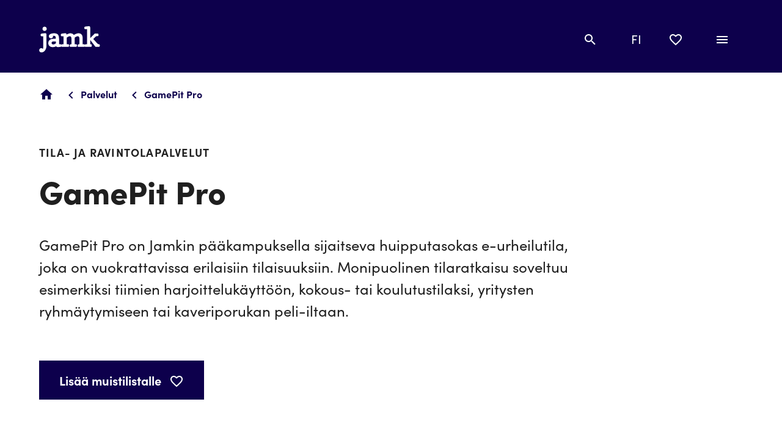

--- FILE ---
content_type: text/html; charset=UTF-8
request_url: https://www.jamk.fi/fi/palvelut/tila-ja-ravintolapalvelut/gamepit-pro
body_size: 20606
content:
<!DOCTYPE html>
<html lang="fi" dir="ltr" prefix="content: http://purl.org/rss/1.0/modules/content/  dc: http://purl.org/dc/terms/  foaf: http://xmlns.com/foaf/0.1/  og: http://ogp.me/ns#  rdfs: http://www.w3.org/2000/01/rdf-schema#  schema: http://schema.org/  sioc: http://rdfs.org/sioc/ns#  sioct: http://rdfs.org/sioc/types#  skos: http://www.w3.org/2004/02/skos/core#  xsd: http://www.w3.org/2001/XMLSchema# ">
  <head>
    <script data-cookieconsent="ignore">
      window.dataLayer = window.dataLayer || [];
      function gtag() {
        dataLayer.push(arguments)
      }
      gtag("consent", "default", {
        ad_storage: "denied",
        analytics_storage: "denied",
        functionality_storage: "denied",
        personalization_storage: "denied",
        security_storage: "granted",
        wait_for_update: 500
      });
      gtag("set", "ads_data_redaction", true);
    </script>
    <meta charset="utf-8" />
<meta name="description" content="GamePit Pro on huipputasokas e-urheilutila, joka on vuokrattavissa erilaisiin tilaisuuksiin. Monipuolinen tila soveltuu esimerkiksi tiimien harjoittelukäyttöön, kokous- tai koulutustilaksi, yritysten ryhmäytymiseen tai kaveriporukan peli-iltaan." />
<meta name="keywords" content="tilavuokraus,e-urheilu" />
<link rel="canonical" href="https://www.jamk.fi/fi/palvelut/tila-ja-ravintolapalvelut/gamepit-pro" />
<meta property="og:site_name" content="Jyväskylän ammattikorkeakoulu - Jamk" />
<meta property="og:type" content="Palvelutuote" />
<meta property="og:url" content="https://www.jamk.fi/fi/palvelut/tila-ja-ravintolapalvelut/gamepit-pro" />
<meta property="og:title" content="GamePit Pro" />
<meta property="og:description" content="GamePit Pro on huipputasokas e-urheilutila, joka on vuokrattavissa erilaisiin tilaisuuksiin. Monipuolinen tila soveltuu esimerkiksi tiimien harjoittelukäyttöön, kokous- tai koulutustilaksi, yritysten ryhmäytymiseen tai kaveriporukan peli-iltaan." />
<meta property="og:image" content="https://www.jamk.fi/sites/default/files/styles/og_image/public/2022-02/GamePit%20desktop_web.png?h=2d44e782&amp;itok=UvMWN7NQ" />
<meta name="Generator" content="Drupal 10 (https://www.drupal.org)" />
<meta name="MobileOptimized" content="width" />
<meta name="HandheldFriendly" content="true" />
<meta name="viewport" content="width=device-width, initial-scale=1.0" />
<script type="application/ld+json">{
    "@context": "https://schema.org",
    "@graph": [
        {
            "@type": "Product",
            "name": "GamePit Pro",
            "description": "GamePit Pro on huipputasokas e-urheilutila, joka on vuokrattavissa erilaisiin tilaisuuksiin. Monipuolinen tila soveltuu esimerkiksi tiimien harjoittelukäyttöön, kokous- tai koulutustilaksi, yritysten ryhmäytymiseen tai kaveriporukan peli-iltaan.",
            "image": {
                "@type": "ImageObject",
                "url": "/fi/image/gamepit-desktopwebpng"
            }
        }
    ]
}</script>
<link rel="icon" href="/themes/custom/jamk/images/favicons/jamk-favicon.svg" type="image/svg+xml" />
<link rel="alternate" hreflang="en" href="https://www.jamk.fi/en/services/facilities-and-catering-for-events/gamepit-pro" />
<link rel="alternate" hreflang="fi" href="https://www.jamk.fi/fi/palvelut/tila-ja-ravintolapalvelut/gamepit-pro" />

    <title>GamePit Pro | Jamk</title>
    <link rel="stylesheet" media="all" href="/core/assets/vendor/jquery.ui/themes/base/core.css?t7gzs5" />
<link rel="stylesheet" media="all" href="/core/assets/vendor/jquery.ui/themes/base/autocomplete.css?t7gzs5" />
<link rel="stylesheet" media="all" href="/core/assets/vendor/jquery.ui/themes/base/menu.css?t7gzs5" />
<link rel="stylesheet" media="all" href="/themes/contrib/stable/css/system/components/progress.module.css?t7gzs5" />
<link rel="stylesheet" media="all" href="/themes/contrib/stable/css/system/components/ajax-progress.module.css?t7gzs5" />
<link rel="stylesheet" media="all" href="/themes/contrib/stable/css/system/components/autocomplete-loading.module.css?t7gzs5" />
<link rel="stylesheet" media="all" href="/themes/contrib/stable/css/system/components/align.module.css?t7gzs5" />
<link rel="stylesheet" media="all" href="/themes/contrib/stable/css/system/components/fieldgroup.module.css?t7gzs5" />
<link rel="stylesheet" media="all" href="/themes/contrib/stable/css/system/components/container-inline.module.css?t7gzs5" />
<link rel="stylesheet" media="all" href="/themes/contrib/stable/css/system/components/clearfix.module.css?t7gzs5" />
<link rel="stylesheet" media="all" href="/themes/contrib/stable/css/system/components/details.module.css?t7gzs5" />
<link rel="stylesheet" media="all" href="/themes/contrib/stable/css/system/components/hidden.module.css?t7gzs5" />
<link rel="stylesheet" media="all" href="/themes/contrib/stable/css/system/components/item-list.module.css?t7gzs5" />
<link rel="stylesheet" media="all" href="/themes/contrib/stable/css/system/components/js.module.css?t7gzs5" />
<link rel="stylesheet" media="all" href="/themes/contrib/stable/css/system/components/nowrap.module.css?t7gzs5" />
<link rel="stylesheet" media="all" href="/themes/contrib/stable/css/system/components/position-container.module.css?t7gzs5" />
<link rel="stylesheet" media="all" href="/themes/contrib/stable/css/system/components/reset-appearance.module.css?t7gzs5" />
<link rel="stylesheet" media="all" href="/themes/contrib/stable/css/system/components/resize.module.css?t7gzs5" />
<link rel="stylesheet" media="all" href="/themes/contrib/stable/css/system/components/system-status-counter.css?t7gzs5" />
<link rel="stylesheet" media="all" href="/themes/contrib/stable/css/system/components/system-status-report-counters.css?t7gzs5" />
<link rel="stylesheet" media="all" href="/themes/contrib/stable/css/system/components/system-status-report-general-info.css?t7gzs5" />
<link rel="stylesheet" media="all" href="/themes/contrib/stable/css/system/components/tablesort.module.css?t7gzs5" />
<link rel="stylesheet" media="all" href="/modules/contrib/blazy/css/blazy.css?t7gzs5" />
<link rel="stylesheet" media="all" href="/modules/contrib/blazy/css/components/blazy.loading.css?t7gzs5" />
<link rel="stylesheet" media="all" href="/themes/contrib/stable/css/media/oembed.formatter.css?t7gzs5" />
<link rel="stylesheet" media="all" href="/themes/contrib/stable/css/views/views.module.css?t7gzs5" />
<link rel="stylesheet" media="all" href="/core/assets/vendor/jquery.ui/themes/base/theme.css?t7gzs5" />
<link rel="stylesheet" media="all" href="/modules/contrib/better_exposed_filters/css/better_exposed_filters.css?t7gzs5" />
<link rel="stylesheet" media="all" href="/modules/contrib/paragraphs/css/paragraphs.unpublished.css?t7gzs5" />
<link rel="stylesheet" media="all" href="/modules/contrib/search_api_autocomplete/css/search_api_autocomplete.css?t7gzs5" />
<link rel="stylesheet" media="all" href="/themes/custom/jamk/dist/style.css?t7gzs5" />

    <script type="application/json" data-drupal-selector="drupal-settings-json">{"path":{"baseUrl":"\/","pathPrefix":"fi\/","currentPath":"node\/3830","currentPathIsAdmin":false,"isFront":false,"currentLanguage":"fi"},"pluralDelimiter":"\u0003","suppressDeprecationErrors":true,"ajaxPageState":{"libraries":"[base64]","theme":"jamk","theme_token":null},"ajaxTrustedUrl":{"\/fi\/search":true},"gtag":{"tagId":"","consentMode":true,"otherIds":[],"events":[],"additionalConfigInfo":[]},"gtm":{"tagId":null,"settings":{"data_layer":"dataLayer","include_classes":false,"allowlist_classes":"","blocklist_classes":"","include_environment":false,"environment_id":"","environment_token":""},"tagIds":["GTM-T6XVBNC"]},"field_group":{"html_element":{"mode":"full","context":"view","settings":{"classes":"product_information","show_empty_fields":false,"id":"","element":"div","show_label":false,"label_element":"h3","label_element_classes":"","attributes":"","effect":"none","speed":"fast"}}},"blazy":{"loadInvisible":false,"offset":100,"saveViewportOffsetDelay":50,"loader":true,"unblazy":false,"visibleClass":false},"blazyIo":{"disconnect":false,"rootMargin":"0px","threshold":[0,0.25,0.5,0.75,1]},"search_api_autocomplete":{"search":{"delay":300,"auto_submit":true}},"checklist_ids":[],"views":{"ajax_path":"\/fi\/views\/ajax","ajaxViews":{"views_dom_id:ad85e8d33d46344dc48e547af9571ff8feb63b1e9e59ab7bd9cd36dcac7da829":{"view_name":"checklist","view_display_id":"checklist","view_args":"","view_path":"\/node\/3830","view_base_path":null,"view_dom_id":"ad85e8d33d46344dc48e547af9571ff8feb63b1e9e59ab7bd9cd36dcac7da829","pager_element":0}}},"user":{"uid":0,"permissionsHash":"a4f5d8013c790a4979de3060a9efa9a4ca08d23c5f61bf089c7eaec10b2a5b02"}}</script>
<script src="/core/misc/drupalSettingsLoader.js?v=10.5.6"></script>
<script src="https://use.fontawesome.com/releases/v5.13.1/js/all.js" defer crossorigin="anonymous"></script>
<script src="https://use.fontawesome.com/releases/v5.13.1/js/v4-shims.js" defer crossorigin="anonymous"></script>
<script src="/modules/contrib/google_tag/js/gtag.js?t7gzs5"></script>
<script src="/modules/contrib/google_tag/js/gtm.js?t7gzs5"></script>
<script src="https://consent.cookiebot.com/uc.js" id="Cookiebot" data-blockingmode="auto" defer data-cbid="323f2621-8955-4df1-aba3-768983c9e695" type="text/javascript"></script>

    <link rel="icon" type="image/svg+xml" href="/themes/custom/jamk/images/favicons/jamk-favicon.svg">
  </head>
  <body>
    <a href="#main-content" class="visually-hidden focusable">
      Hyppää pääsisältöön
    </a>
    <noscript><iframe src="https://www.googletagmanager.com/ns.html?id=GTM-T6XVBNC"
                  height="0" width="0" style="display:none;visibility:hidden"></iframe></noscript>

      <div class="dialog-off-canvas-main-canvas" data-off-canvas-main-canvas>
    



<div  class="layout-container">
  <header class="header">
    

          <div class="region region__topbar-helper-menu">
      
<nav role="navigation" aria-label="Main navigation" class="settings-tray-editable" data-drupal-settingstray="editable">
  
        <nav class="helper-navigation" aria-label="Helper menu">

  <div class="helper-nav">
    


    
                          
    
<ul  class="helper-menu">
            
<li  class="helper-menu__item">
                <a href="/fi/yhteystiedot" class="helper-menu__link" data-drupal-link-system-path="node/817">Yhteystiedot</a>
          </li>
      </ul>
  
  </div>
</nav>

  </nav>

  </div>

      
<div  class="jamk-topbar">
  <div  class="jamk-topbar__container-wrapper jamk-topbar__container-wrapper--">
            <div  class="jamk-topbar__inner-wrapper jamk-topbar__inner-wrapper--">
                                      <a  class="jamk-topbar__jamk-logo-link jamk-topbar__jamk-logo-link--" href="/fi">
                  


<svg  class="jamk-topbar__jamk-logo"     >
      <use xlink:href="/themes/custom/jamk/dist/icons.svg?20260117#logo-white"></use>
</svg>
          <span class="visually-hidden">Linkki etusivulle</span>
        </a>
      
                <div class="region region__topbar-desktop-menu">
      
<nav role="navigation" aria-label="Main navigation" class="settings-tray-editable" data-drupal-settingstray="editable">
  
        

  
<div class="main-navigation">
  <div class="main-nav">
    


    
                          
    
<ul  class="main-menu">
            
<li  class="main-menu__item">
                <a href="/fi/hae-opiskelemaan" class="main-menu__link" data-drupal-link-system-path="node/3795">Hae opiskelemaan</a>
          </li>
          
<li  class="main-menu__item">
                <a href="/fi/palvelut" class="main-menu__link" data-drupal-link-system-path="node/1920">Palvelut</a>
          </li>
          
<li  class="main-menu__item">
                <a href="/fi/tutkimus-ja-kehitys" class="main-menu__link" data-drupal-link-system-path="node/1909">Tutkimus ja kehitys</a>
          </li>
          
<li  class="main-menu__item">
                <a href="/fi/jamk" class="main-menu__link" data-drupal-link-system-path="node/1791">Jamk</a>
          </li>
          
<li  class="main-menu__item">
                <a href="/fi/opiskelijalle" class="main-menu__link" data-drupal-link-system-path="node/781">Opiskelijalle</a>
          </li>
      </ul>
  
  </div>
</div>

  </nav>

  </div>

      
      <div  class="jamk-topbar__toolbar jamk-topbar__toolbar--">
        

<div>
  <a role="button" class="topbar-search-button topbar-search-button--closed" id="topbar-search-button" tabindex="0" href="#">
    


<svg  class="icon"     height="24px"   width="24px" >
      <use xlink:href="/themes/custom/jamk/dist/icons.svg?20260117#magnify"></use>
</svg>
    <span class="visually-hidden">Avaa ja sulje haku</span>
  </a>
</div>
                  <div class="region region__topbar-language-selector">
      

  
<div  class="language-switcher-language-url settings-tray-editable block block--jamk-languageswitcher" id="block-jamk-languageswitcher" role="navigation" data-drupal-settingstray="editable">
  
    
      


<div class="dropdown dropdown-language">
    <a class="dropdown-toggle" id="language-dropdown" aria-haspopup="true" aria-expanded="false" tabindex="0" href="#">
        <span class="visually-hidden">Vaihda kieltä, nykyinen kieli:</span> FI
        <span class="caret"></span>
    </a>
    <ul class="links dropdown-menu" role="menu" aria-labelledby="language-dropdown"><li role="menuitem"><a href="/en/services/facilities-and-catering-for-events/gamepit-pro" class="language-link" hreflang="en" data-drupal-link-system-path="node/3830">English</a></li><li role="menuitem"><a href="/fi/palvelut/tila-ja-ravintolapalvelut/gamepit-pro" class="language-link is-active" hreflang="fi" data-drupal-link-system-path="node/3830" aria-current="page">suomi</a></li></ul>
</div>

  </div>

  </div>

                      

  <div class="region region__topbar-checklist">
    <a id="toggle-checklist" class="toggle-checklist" role="button" tabindex="0" href="#">
    <span class="checklist-checked"></span>
        <span class="toggle-checklist__open">
        


<svg  class="icon region region__topbar-checklist"     height="24px"   width="24px" >
      <use xlink:href="/themes/custom/jamk/dist/icons.svg?20260117#heart-outline"></use>
</svg>
        <span class="toggle-checklist_text checklist-open-text visually-hidden">Avaa muistilista</span>
        <span class="toggle-checklist_text checklist-close-text visually-hidden">Sulje muistilista</span>
        </span>
    </a>
    <div class="checklist-notification removed" aria-live="polite">
      <span class="button button--primary button--with-icon notification-button removed-notification">
          


<svg  class="icon"     height="24px"   width="24px" >
      <use xlink:href="/themes/custom/jamk/dist/icons.svg?20260117#delete"></use>
</svg>
          <span>Poistettu muistilistalta</span>
      </span>
    </div>
    <div class="checklist-notification added" aria-live="polite">
      <span class="button button--primary button--with-icon notification-button added-notification">
          


<svg  class="icon"     height="24px"   width="24px" >
      <use xlink:href="/themes/custom/jamk/dist/icons.svg?20260117#heart"></use>
</svg>
          <span>Lisätty muistilistalle</span>
      </span>
    </div>
    <div class="checklist-notification list-full" aria-live="polite">
      <span class="button button--primary button--with-icon notification-button removed-notification">
          


<svg  class="icon"     height="24px"   width="24px" >
      <use xlink:href="/themes/custom/jamk/dist/icons.svg?20260117#information"></use>
</svg>
          <span>Muistilistasi on täynnä. Poista jotain, niin voit lisätä uuden sivun muistilistalle.</span>
      </span>
    </div>
    <div class="checklist__wrapper" id="checklist__wrapper">
        

  
<div  class="views-element-container settings-tray-editable block block--views-block__checklist-checklist" id="block-views-block-checklist-checklist" data-drupal-settingstray="editable">
  
    
      <div>


<section class="js-checklist view view-checklist view-id-checklist view-display-id-checklist js-view-dom-id-ad85e8d33d46344dc48e547af9571ff8feb63b1e9e59ab7bd9cd36dcac7da829 view--checklist" role="presentation">
  
    

      <header class="view-header">
              <a name="--16"></a>
        <div class="field-section-heading__wrapper">
        
        <div class="checklist__header"><h2>Muistilista <span class="checklist__count">(0)</span></h2></div>

                  <button class="section-title-anchor-link-button js-section-title-anchor-link" data-anchor-id="--16" aria-label="Copy link to this section">
            <span class="anchor-tooltip" aria-live="polite">
              Linkki kopioitu leikepöydälle
            </span>
          </button>
        </div>
          </header>
  
  
  
          
  </section>
</div>

  </div>

    </div>
  </div>

                      

  <div class="region region__topbar-burger-menu">
    <a id="toggle-expand" class="toggle-expand" tabindex="0" href="#" role="button">
      <span class="toggle-expand__open">
        <span class="toggle-expand__text visually-hidden">Avaa valikko</span>
      </span>
      <span class="toggle-expand__close">
        <span class="toggle-expand__text visually-hidden">Sulje valikko</span>
      </span>
    </a>
    <div class="burger-menu-wrapper">
          
<nav role="navigation" aria-label="Main navigation" class="settings-tray-editable" data-drupal-settingstray="editable">
  
        

  
<div class="main-navigation">
  <div class="main-nav">
    


    
                          
    
<ul  class="main-menu">
            
<li  class="main-menu__item main-menu__item--with-sub">
                <a href="/fi/hae-opiskelemaan" class="main-menu__link main-menu__link--with-sub" data-drupal-link-system-path="node/3795">Hae opiskelemaan</a>
              <span class="expand-sub">
          
  
<button
   class="button button--circle button--circle--large button--primary button--with-icon toggle-expand__button"
      aria-label="Avaa valikko Hae opiskelemaan"
  >
  
              
              


<svg  class="icon icon--icon icon--large"     >
      <use xlink:href="/themes/custom/jamk/dist/icons.svg?20260117#plus"></use>
</svg>
      </button>
          
  
<button
   class="button button--circle button--circle--large button--secondary button--with-icon toggle-minimize__button"
      aria-label="Sulje valikko Hae opiskelemaan"
  >
  
              
              


<svg  class="icon icon--icon icon--large"     >
      <use xlink:href="/themes/custom/jamk/dist/icons.svg?20260117#minus"></use>
</svg>
      </button>
      </span>
          
                                    
    
<ul  class="main-menu main-menu--sub main-menu--sub-1">
            
<li  class="main-menu__item main-menu__item--sub main-menu__item--sub-1">
                <a href="/fi/hae-opiskelemaan/opiskele-amk-tutkinto" class="main-menu__link main-menu__link--sub main-menu__link--sub-1" data-drupal-link-system-path="node/3166">AMK-tutkinnot</a>
          </li>
          
<li  class="main-menu__item main-menu__item--sub main-menu__item--sub-1">
                <a href="/fi/hae-opiskelemaan/yamk-tutkinnot-jamk-master-school" class="main-menu__link main-menu__link--sub main-menu__link--sub-1" data-drupal-link-system-path="node/3285">YAMK-tutkinnot | Jamk Master School</a>
          </li>
          
<li  class="main-menu__item main-menu__item--sub main-menu__item--sub-1">
                <a href="/fi/hae-opiskelemaan/jatkuva-oppiminen" class="main-menu__link main-menu__link--sub main-menu__link--sub-1" data-drupal-link-system-path="node/3854">Jatkuva oppiminen</a>
          </li>
          
<li  class="main-menu__item main-menu__item--sub main-menu__item--sub-1">
                <a href="/fi/hae-opiskelemaan/hakeminen-jamkiin" class="main-menu__link main-menu__link--sub main-menu__link--sub-1" data-drupal-link-system-path="node/2961">Hakeminen Jamkiin</a>
          </li>
          
<li  class="main-menu__item main-menu__item--sub main-menu__item--sub-1">
                <a href="/fi/hae-opiskelemaan/ammatillinen-opettajankoulutus" class="main-menu__link main-menu__link--sub main-menu__link--sub-1" data-drupal-link-system-path="node/2859">Ammatillinen opettajankoulutus</a>
          </li>
          
<li  class="main-menu__item main-menu__item--sub main-menu__item--sub-1">
                <a href="/fi/hae-opiskelemaan/avoin-ammattikorkeakoulu" class="main-menu__link main-menu__link--sub main-menu__link--sub-1" data-drupal-link-system-path="node/153">Avoin ammattikorkeakoulu</a>
          </li>
          
<li  class="main-menu__item main-menu__item--sub main-menu__item--sub-1">
                <a href="/fi/hae-opiskelemaan/jamk-tutuksi-vierailut-ja-esittelyt" class="main-menu__link main-menu__link--sub main-menu__link--sub-1" data-drupal-link-system-path="node/6300">Jamk tutuksi: vierailut ja esittelyt</a>
          </li>
          
<li  class="main-menu__item main-menu__item--sub main-menu__item--sub-1">
                <a href="/fi/hae-opiskelemaan/syksyn-yhteishaku" class="main-menu__link main-menu__link--sub main-menu__link--sub-1" data-drupal-link-system-path="node/4906">Syksyn yhteishaku</a>
          </li>
      </ul>
  
      </li>
          
<li  class="main-menu__item main-menu__item--with-sub">
                <a href="/fi/palvelut" class="main-menu__link main-menu__link--with-sub" data-drupal-link-system-path="node/1920">Palvelut</a>
              <span class="expand-sub">
          
  
<button
   class="button button--circle button--circle--large button--primary button--with-icon toggle-expand__button"
      aria-label="Avaa valikko Palvelut"
  >
  
              
              


<svg  class="icon icon--icon icon--large"     >
      <use xlink:href="/themes/custom/jamk/dist/icons.svg?20260117#plus"></use>
</svg>
      </button>
          
  
<button
   class="button button--circle button--circle--large button--secondary button--with-icon toggle-minimize__button"
      aria-label="Sulje valikko Palvelut"
  >
  
              
              


<svg  class="icon icon--icon icon--large"     >
      <use xlink:href="/themes/custom/jamk/dist/icons.svg?20260117#minus"></use>
</svg>
      </button>
      </span>
          
                                    
    
<ul  class="main-menu main-menu--sub main-menu--sub-1">
            
<li  class="main-menu__item main-menu__item--sub main-menu__item--sub-1">
                <a href="/fi/palvelut/kirjasto" class="main-menu__link main-menu__link--sub main-menu__link--sub-1" data-drupal-link-system-path="node/1939">Kirjasto</a>
          </li>
          
<li  class="main-menu__item main-menu__item--sub main-menu__item--sub-1">
                <a href="/fi/palvelut/asiantuntijapalvelut" class="main-menu__link main-menu__link--sub main-menu__link--sub-1" data-drupal-link-system-path="node/1944">Asiantuntijapalvelut</a>
          </li>
          
<li  class="main-menu__item main-menu__item--sub main-menu__item--sub-1">
                <a href="/fi/palvelut/koulutuksen-ja-kehittamisen-palvelut" class="main-menu__link main-menu__link--sub main-menu__link--sub-1" data-drupal-link-system-path="node/3422">Koulutuksen ja kehittämisen palvelut</a>
          </li>
          
<li  class="main-menu__item main-menu__item--sub main-menu__item--sub-1">
                <a href="/fi/palvelut/kulttuuripalvelut" class="main-menu__link main-menu__link--sub main-menu__link--sub-1" data-drupal-link-system-path="node/1905">Kulttuuripalvelut</a>
          </li>
          
<li  class="main-menu__item main-menu__item--sub main-menu__item--sub-1">
                <a href="/fi/palvelut/avainasiakkuudet" class="main-menu__link main-menu__link--sub main-menu__link--sub-1" data-drupal-link-system-path="node/1941">Avainasiakkuudet</a>
          </li>
          
<li  class="main-menu__item main-menu__item--sub main-menu__item--sub-1">
                <a href="/fi/palvelut/opiskelijaprojektit-ja-tyovoima" class="main-menu__link main-menu__link--sub main-menu__link--sub-1" data-drupal-link-system-path="node/3822">Opiskelijaprojektit​ ja -työvoima</a>
          </li>
          
<li  class="main-menu__item main-menu__item--sub main-menu__item--sub-1">
                <a href="/fi/palvelut/tilat-ja-tarjoilut-jamkista" class="main-menu__link main-menu__link--sub main-menu__link--sub-1" data-drupal-link-system-path="node/799">Tilat ja tarjoilut Jamkista</a>
          </li>
          
<li  class="main-menu__item main-menu__item--sub main-menu__item--sub-1">
                <a href="/fi/palvelut/tuotekehitys-testaus-ja-analysointipalvelut" class="main-menu__link main-menu__link--sub main-menu__link--sub-1" data-drupal-link-system-path="node/1942">Tuotekehitys-, testaus- ja analysointipalvelut</a>
          </li>
          
<li  class="main-menu__item main-menu__item--sub main-menu__item--sub-1">
                <a href="/fi/palvelut/kielikeskus" class="main-menu__link main-menu__link--sub main-menu__link--sub-1" data-drupal-link-system-path="node/3796">Kielikeskus</a>
          </li>
          
<li  class="main-menu__item main-menu__item--sub main-menu__item--sub-1">
                <a href="/fi/node/3044" class="main-menu__link main-menu__link--sub main-menu__link--sub-1" data-drupal-link-system-path="node/3044">Ulkomaan palveluliiketoiminta</a>
          </li>
      </ul>
  
      </li>
          
<li  class="main-menu__item main-menu__item--with-sub">
                <a href="/fi/tutkimus-ja-kehitys" class="main-menu__link main-menu__link--with-sub" data-drupal-link-system-path="node/1909">Tutkimus ja kehitys</a>
              <span class="expand-sub">
          
  
<button
   class="button button--circle button--circle--large button--primary button--with-icon toggle-expand__button"
      aria-label="Avaa valikko Tutkimus ja kehitys"
  >
  
              
              


<svg  class="icon icon--icon icon--large"     >
      <use xlink:href="/themes/custom/jamk/dist/icons.svg?20260117#plus"></use>
</svg>
      </button>
          
  
<button
   class="button button--circle button--circle--large button--secondary button--with-icon toggle-minimize__button"
      aria-label="Sulje valikko Tutkimus ja kehitys"
  >
  
              
              


<svg  class="icon icon--icon icon--large"     >
      <use xlink:href="/themes/custom/jamk/dist/icons.svg?20260117#minus"></use>
</svg>
      </button>
      </span>
          
                                    
    
<ul  class="main-menu main-menu--sub main-menu--sub-1">
            
<li  class="main-menu__item main-menu__item--sub main-menu__item--sub-1">
                <a href="/fi/tutkimus-ja-kehitys/tutkimus" class="main-menu__link main-menu__link--sub main-menu__link--sub-1" data-drupal-link-system-path="node/2958">Tutkimus</a>
          </li>
          
<li  class="main-menu__item main-menu__item--sub main-menu__item--sub-1">
                <a href="/fi/tutkimus-ja-kehitys/avoin-tiede-ja-tutkimus" class="main-menu__link main-menu__link--sub main-menu__link--sub-1" data-drupal-link-system-path="node/1762">Avoin tiede ja tutkimus</a>
          </li>
          
<li  class="main-menu__item main-menu__item--sub main-menu__item--sub-1">
                <a href="/fi/tutkimus-ja-kehitys/jamkin-julkaisut" class="main-menu__link main-menu__link--sub main-menu__link--sub-1" data-drupal-link-system-path="node/795">Jamkin julkaisut</a>
          </li>
          
<li  class="main-menu__item main-menu__item--sub main-menu__item--sub-1">
                <a href="/fi/tutkimus-ja-kehitys/tki-projektit" class="main-menu__link main-menu__link--sub main-menu__link--sub-1" data-drupal-link-system-path="node/2763">TKI-projektit</a>
          </li>
          
<li  class="main-menu__item main-menu__item--sub main-menu__item--sub-1">
                <a href="/fi/tutkimus-ja-kehitys/vastuullinen-arviointi" class="main-menu__link main-menu__link--sub main-menu__link--sub-1" data-drupal-link-system-path="node/7260">Vastuullinen arviointi</a>
          </li>
      </ul>
  
      </li>
          
<li  class="main-menu__item main-menu__item--with-sub">
                <a href="/fi/jamk" class="main-menu__link main-menu__link--with-sub" data-drupal-link-system-path="node/1791">Jamk</a>
              <span class="expand-sub">
          
  
<button
   class="button button--circle button--circle--large button--primary button--with-icon toggle-expand__button"
      aria-label="Avaa valikko Jamk"
  >
  
              
              


<svg  class="icon icon--icon icon--large"     >
      <use xlink:href="/themes/custom/jamk/dist/icons.svg?20260117#plus"></use>
</svg>
      </button>
          
  
<button
   class="button button--circle button--circle--large button--secondary button--with-icon toggle-minimize__button"
      aria-label="Sulje valikko Jamk"
  >
  
              
              


<svg  class="icon icon--icon icon--large"     >
      <use xlink:href="/themes/custom/jamk/dist/icons.svg?20260117#minus"></use>
</svg>
      </button>
      </span>
          
                                    
    
<ul  class="main-menu main-menu--sub main-menu--sub-1">
            
<li  class="main-menu__item main-menu__item--sub main-menu__item--sub-1">
                <a href="/fi/jamk/ajankohtaista-jamkissa" title="Lue Jamkin tuoreimmat uutiset ja ajankohtaiset artikkelit sekä tutustu Jamkin tapahtumiin." class="main-menu__link main-menu__link--sub main-menu__link--sub-1" data-drupal-link-system-path="node/1837">Ajankohtaista Jamkissa</a>
          </li>
          
<li  class="main-menu__item main-menu__item--sub main-menu__item--sub-1">
                <a href="/fi/jamk/tietoa-jamkista" class="main-menu__link main-menu__link--sub main-menu__link--sub-1" data-drupal-link-system-path="node/7774">Tietoa Jamkista</a>
          </li>
          
<li  class="main-menu__item main-menu__item--sub main-menu__item--sub-1">
                <a href="/fi/jamk/organisaatio" class="main-menu__link main-menu__link--sub main-menu__link--sub-1" data-drupal-link-system-path="node/6085">Organisaatio</a>
          </li>
          
<li  class="main-menu__item main-menu__item--sub main-menu__item--sub-1">
                <a href="/fi/jamk/vahvuudet" class="main-menu__link main-menu__link--sub main-menu__link--sub-1" data-drupal-link-system-path="node/6074">Vahvuudet</a>
          </li>
          
<li  class="main-menu__item main-menu__item--sub main-menu__item--sub-1">
                <a href="/fi/jamk/toihin-jamkiin" class="main-menu__link main-menu__link--sub main-menu__link--sub-1" data-drupal-link-system-path="node/3276">Töihin Jamkiin</a>
          </li>
          
<li  class="main-menu__item main-menu__item--sub main-menu__item--sub-1">
                <a href="/fi/jamk/alumnit" class="main-menu__link main-menu__link--sub main-menu__link--sub-1" data-drupal-link-system-path="node/2956">Alumnit</a>
          </li>
          
<li  class="main-menu__item main-menu__item--sub main-menu__item--sub-1">
                <a href="/fi/jamk/lahjoita" class="main-menu__link main-menu__link--sub main-menu__link--sub-1" data-drupal-link-system-path="node/7410">Lahjoita</a>
          </li>
      </ul>
  
      </li>
          
<li  class="main-menu__item main-menu__item--with-sub">
                <a href="/fi/opiskelijalle" class="main-menu__link main-menu__link--with-sub" data-drupal-link-system-path="node/781">Opiskelijalle</a>
              <span class="expand-sub">
          
  
<button
   class="button button--circle button--circle--large button--primary button--with-icon toggle-expand__button"
      aria-label="Avaa valikko Opiskelijalle"
  >
  
              
              


<svg  class="icon icon--icon icon--large"     >
      <use xlink:href="/themes/custom/jamk/dist/icons.svg?20260117#plus"></use>
</svg>
      </button>
          
  
<button
   class="button button--circle button--circle--large button--secondary button--with-icon toggle-minimize__button"
      aria-label="Sulje valikko Opiskelijalle"
  >
  
              
              


<svg  class="icon icon--icon icon--large"     >
      <use xlink:href="/themes/custom/jamk/dist/icons.svg?20260117#minus"></use>
</svg>
      </button>
      </span>
          
                                    
    
<ul  class="main-menu main-menu--sub main-menu--sub-1">
            
<li  class="main-menu__item main-menu__item--sub main-menu__item--sub-1">
                <a href="/fi/opiskelijalle/uusi-opiskelija" class="main-menu__link main-menu__link--sub main-menu__link--sub-1" data-drupal-link-system-path="node/2769">Uusi opiskelija</a>
          </li>
          
<li  class="main-menu__item main-menu__item--sub main-menu__item--sub-1">
                <a href="/fi/opiskelijalle/tutkinto-opiskelija" class="main-menu__link main-menu__link--sub main-menu__link--sub-1" data-drupal-link-system-path="node/775">Tutkinto-opiskelija</a>
          </li>
          
<li  class="main-menu__item main-menu__item--sub main-menu__item--sub-1">
                <a href="/fi/opiskelijalle/avoimen-opiskelija" class="main-menu__link main-menu__link--sub main-menu__link--sub-1" data-drupal-link-system-path="node/1956">Avoimen opiskelija</a>
          </li>
          
<li  class="main-menu__item main-menu__item--sub main-menu__item--sub-1">
                <a href="/fi/opiskelijalle/vieraileva-opiskelija" class="main-menu__link main-menu__link--sub main-menu__link--sub-1" data-drupal-link-system-path="node/803">Vieraileva opiskelija</a>
          </li>
          
<li  class="main-menu__item main-menu__item--sub main-menu__item--sub-1">
                <a href="/fi/opiskelijalle/ammatillisen-opettajakorkeakoulun-opiskelija" class="main-menu__link main-menu__link--sub main-menu__link--sub-1" data-drupal-link-system-path="node/1952">Ammatillisen opettajakorkeakoulun opiskelija</a>
          </li>
          
<li  class="main-menu__item main-menu__item--sub main-menu__item--sub-1">
                <a href="/fi/opiskelijalle/asioi-verkossa" class="main-menu__link main-menu__link--sub main-menu__link--sub-1" data-drupal-link-system-path="node/2965">Asioi verkossa</a>
          </li>
          
<li  class="main-menu__item main-menu__item--sub main-menu__item--sub-1">
                <a href="/fi/opiskelijalle/urheileva-opiskelija" class="main-menu__link main-menu__link--sub main-menu__link--sub-1" data-drupal-link-system-path="node/8189">Urheileva opiskelija</a>
          </li>
      </ul>
  
      </li>
      </ul>
  
  </div>
</div>

  </nav>
  
<nav role="navigation" aria-label="Main navigation" class="settings-tray-editable" data-drupal-settingstray="editable">
  
        <nav class="helper-navigation" aria-label="Helper menu">

  <div class="helper-nav">
    


    
                          
    
<ul  class="helper-menu">
            
<li  class="helper-menu__item">
                <a href="/fi/yhteystiedot" class="helper-menu__link" data-drupal-link-system-path="node/817">Yhteystiedot</a>
          </li>
      </ul>
  
  </div>
</nav>

  </nav>

    </div>
  </div>

            </div>
    </div>
  </div>
</div>
  </header>

      <div id="topbar-breadcrumbs">
            <div class="region region__topbar-breadcrumbs">
      

  
<div  id="block-breadcrumbs-2" class="settings-tray-editable block block--breadcrumbs-2" data-drupal-settingstray="editable">
  
    
      
    <nav aria-label="Murupolku" class="breadcrumb-wrapper">
    <ol class="breadcrumb">
          <li class="breadcrumb__item">
                                                        <a href=/fi>
                                        


<svg  class="breadcrumb__icon breadcrumb__icon--home"  aria-hidden="true" role="img"     >
      <use xlink:href="/themes/custom/jamk/dist/icons.svg?20260117#home"></use>
</svg>
                            <span class="sr-only"> Etusivu </span>
            </a>
                        </li>
          <li class="breadcrumb__item">
                              


<svg  class="breadcrumb__icon"     >
      <use xlink:href="/themes/custom/jamk/dist/icons.svg?20260117#chevron-left"></use>
</svg>
            <a class="breadcrumb__link" href="/fi/palvelut">Palvelut</a>
                        </li>
          <li class="breadcrumb__item">
                  


<svg  class="breadcrumb__icon breadcrumb__icon--back"     >
      <use xlink:href="/themes/custom/jamk/dist/icons.svg?20260117#chevron-left"></use>
</svg>
          <span class="breadcrumb__text">GamePit Pro</span>
              </li>
        </ol>
  </nav>

  </div>

  </div>

      </div>
  
      <div id="pre-content">
            <div class="region region__pre-content">
    <div data-drupal-messages-fallback class="hidden"></div>

  </div>

      </div>
  
  
      <div id="search-toolbar-open" class="search-toolbar-open search-toolbar-open--closed">
      <div class="search-header__outer-wrapper">
              <div class="region region__search-toolbar-open">
      

  
<div  class="views-exposed-form bef-exposed-form settings-tray-editable block block--topbar-search" data-drupal-selector="views-exposed-form-search-topbar-search-page" id="block-topbar-search" data-drupal-settingstray="editable">
  
    
      <form action="/fi/search" method="get" id="views-exposed-form-search-topbar-search-page" accept-charset="UTF-8">
  <div class="js-form-item form-item js-form-type-search-api-autocomplete form-item-s js-form-item-s">
      <label for="edit-s" class="form-item__label">Hae sivustolta</label>
        <input placeholder="Hae sivustolta" data-drupal-selector="edit-s" data-search-api-autocomplete-search="search" class="form-autocomplete form-text form-item__textfield" data-autocomplete-path="/fi/search_api_autocomplete/search?display=topbar_search_page&amp;&amp;filter=s" type="text" id="edit-s" name="s" value="" size="30" maxlength="128" />

        </div>
<div data-drupal-selector="edit-actions" class="form-actions js-form-wrapper form-wrapper" id="edit-actions--hH8W2gyfTIA"><input data-drupal-selector="edit-submit-search" type="submit" id="edit-submit-search" value="Hae" class="button js-form-submit form-submit form-item__textfield" />
</div>


</form>

  </div>

  </div>

        </div>
    </div>
  
  <div  class="main">
    <a id="main-content" tabindex="-1"></a>
    
    <main  class="main-content">
            <div class="region region__content">
    

        
    
  <div class="node node--type-service-product node--view-mode-full layout--one-column layout">

        
    <div class="node__content-wrapper">
              <div
          class="node__header">

                                <p class="node-category">Tila- ja ravintolapalvelut</p>
                      
                    
                                






<div class="title field--type-string field--view-mode-full">
        
                                                                    
        



      <h1  class="node__title node__title--full h1">
              GamePit Pro
          </h1>
  

          
                            </div>

                        







<div class="body field--type-text-with-summary field--view-mode-full text-long">
        
                                                    <p>GamePit Pro on Jamkin pääkampuksella sijaitseva huipputasokas e-urheilutila, joka on vuokrattavissa erilaisiin tilaisuuksiin. Monipuolinen tilaratkaisu soveltuu esimerkiksi tiimien harjoittelukäyttöön, kokous- tai koulutustilaksi, yritysten ryhmäytymiseen tai kaveriporukan peli-iltaan.&nbsp;</p>

                                    </div>

            <div class="product-buttons-container">
              
              <button class="button button--primary button--with-icon favorites-button" data-id="3830">
                <span class="add-to-favorites">
                  <span>Lisää muistilistalle</span>
                  


<svg  class="icon node node--type-service-product node--view-mode-full layout--one-column layout"     height="24px"   width="24px" >
      <use xlink:href="/themes/custom/jamk/dist/icons.svg?20260117#heart-outline"></use>
</svg>
                </span>
                <span class="remove-from-favorites">
                  <span>Lisätty muistilistalle</span>
                  


<svg  class="icon"     height="24px"   width="24px" >
      <use xlink:href="/themes/custom/jamk/dist/icons.svg?20260117#heart"></use>
</svg>
                </span>
              </button>
            </div>

            






<div class="blazy blazy--field blazy--field-main-media blazy--field-main-media--full field-main-media field--type-entity-reference field--view-mode-full" data-blazy="">
        
                                                        <div data-b-token="b-d29a66970fe" class="media media--blazy media--bundle--image media--image media--responsive is-b-loading">
  
<picture
   decoding="async" loading="auto" data-src="/sites/default/files/2022-02/GamePit%20desktop_web.png" width="480" height="270" class="image media__element b-lazy"
>
          <!--[if IE 9]><video style="display: none;"><![endif]-->
          <source srcset="about:blank" media="all and (min-width: 76.5rem)" type="image/webp" width="1440" height="810" data-srcset="/sites/default/files/styles/9_16_max_1440px/public/2022-02/GamePit%20desktop_web.png.webp?itok=vlnwIwBY 1x"/>
          <source srcset="about:blank" media="all and (min-width: 57.5rem)" type="image/webp" width="1224" height="689" data-srcset="/sites/default/files/styles/9_16_max_1224/public/2022-02/GamePit%20desktop_web.png.webp?itok=oCO_5Rfr 1x"/>
          <source srcset="about:blank" media="all and (min-width: 20rem)" type="image/webp" width="920" height="518" data-srcset="/sites/default/files/styles/9_16_max_920/public/2022-02/GamePit%20desktop_web.png.webp?itok=r9ERjEwe 1x"/>
        <!--[if IE 9]></video><![endif]-->
      

  <img  decoding="async" class="media__element b-lazy b-responsive" loading="auto" data-src="/sites/default/files/2022-02/GamePit%20desktop_web.png" width="480" height="270" src="data:image/svg+xml;charset=utf-8,%3Csvg%20xmlns%3D&#039;http%3A%2F%2Fwww.w3.org%2F2000%2Fsvg&#039;%20viewBox%3D&#039;0%200%201%201&#039;%2F%3E" alt="GamePit Pro näppäimistö" typeof="foaf:Image"
     decoding="async" loading="auto" data-src="/sites/default/files/2022-02/GamePit%20desktop_web.png" width="480" height="270" src="data:image/svg+xml;charset=utf-8,%3Csvg%20xmlns%3D&#039;http%3A%2F%2Fwww.w3.org%2F2000%2Fsvg&#039;%20viewBox%3D&#039;0%200%201%201&#039;%2F%3E" alt="GamePit Pro näppäimistö" typeof="foaf:Image" class="image__img media__element b-lazy b-responsive"
            src="data:image/svg+xml;charset=utf-8,%3Csvg%20xmlns%3D&amp;#039;http%3A%2F%2Fwww.w3.org%2F2000%2Fsvg&amp;#039;%20viewBox%3D&amp;#039;0%200%201%201&amp;#039;%2F%3E"
    data-src="data:image/svg+xml;charset=utf-8,%3Csvg%20xmlns%3D&amp;#039;http%3A%2F%2Fwww.w3.org%2F2000%2Fsvg&amp;#039;%20viewBox%3D&amp;#039;0%200%201%201&amp;#039;%2F%3E"
          alt="GamePit Pro näppäimistö"
          />

</picture>
        </div>
  
                                    </div>

<div  class="product_information">
      





    
<div class="field-to-whom field--type-string field--view-mode-full" aria-labelledby="label-field-to-whom339063">
                <div class="field__label above" id="label-field-to-whom339063">
            
                          <div class="field__label above">
                Kenelle
              </div>
                        
        </div>
    
                                                    Yksityishenkilöt ja yhteisöt
                                    </div>






    
<div class="field-price field--type-string field--view-mode-full" aria-labelledby="label-field-price761969">
                <div class="field__label above" id="label-field-price761969">
            
                          <div class="field__label above">
                Hinta
              </div>
                        
        </div>
    
                                                    Alk. 130 €
                                    </div>






    
<div class="field-implementation field--type-string field--view-mode-full" aria-labelledby="label-field-implementation179500">
                <div class="field__label above" id="label-field-implementation179500">
            
                          <div class="field__label above">
                Toteutus
              </div>
                        
        </div>
    
                                                    Jamkin pääkampus, A-siipi (Rajakatu 35, 40200 Jyväskylä)
                                    </div>

  </div>


                              </div>
      
              <div class="node__content">
                      






<div class="field-section field--type-entity-reference-revisions field--view-mode-full">
        
        <div class="field__items">
                                        <div class="field__item">
                                        
<div class="paragraph paragraph--type-text paragraph--view-mode-default">
      





<div class="field-section-heading field--type-string field--view-mode-default">
        
                                        
    


  <a name="huippulaitteet-ja-tila-e-urheiluun"></a>
  <div class="field-section-heading__wrapper">
  
      <h2  class="paragraph__heading h2">
              Huippulaitteet ja tila e-urheiluun
          </h2>
  

      <button class="section-title-anchor-link-button js-section-title-anchor-link" data-anchor-id="huippulaitteet-ja-tila-e-urheiluun" aria-label="Copy link to this section">
      <span class="anchor-tooltip" aria-live="polite">
        Linkki kopioitu leikepöydälle
      </span>
    </button>
  </div>
    
                          </div>








<div class="field-text field--type-text-long field--view-mode-default text-long">
        
                                                    <p>GamePit Pro on varusteltu tehokkailla pelitietokoneilla ja ergonomisilla pelipisteillä lisälaitteineen. Pelaamaan mahtuu yhtäaikaisesti 18 henkilöä, sillä 12 konepaikan lisäksi varattavissa on myös 6 extrapaikkaa. Konsolinurkkauksesta löytyy kaksi PS4 Pro -konsolia, kotiteatterijärjestelmä ja TV.<br><br>Pelitilan kokous- ja luentopuolella on vapaata pöytä- ja sohvatilaa, TV sekä projektori äänentoistoineen. Tilan yhteydessä on myös lounge, jossa on keittiötila, WC ja suihku.</p>
<p><br>Koneille on asennettu laaja valikoima erilaisia pelejä ja sovelluksia, joihin kirjautumiseen suosittelemme omia henkilökohtaisia pelitunnuksia. Mikäli omia tunnuksia ei ole tai toivotte tiettyä peliä tai sovellusta lisättäväksi valikoimiimme, ilmoitathan siitä henkilökunnallemme ennen tilavaraustasi.<br><br>Tilan vakaa verkkoyhteys yltää jopa 10G nopeuksiin, joka mahdollistaa myös pelien ja sovellusten nopean lataamisen.</p>

                                    </div>

  </div>

                                        </div>
                                                <div class="field__item">
                                        


<div  class="banner banner--large banner--blue">
	<div class="banner__item-wrapper banner__item-wrapper--1">
					

  <img  src="/sites/default/files/styles/hero_max_414px/public/2023-01/PC_transparent_web_0.png.webp?itok=91IT_-GL" width="720" height="405" alt="" loading="lazy" typeof="foaf:Image"
     src="/sites/default/files/styles/hero_max_414px/public/2023-01/PC_transparent_web_0.png.webp?itok=91IT_-GL" width="720" height="405" alt="" loading="lazy" typeof="foaf:Image" class="image__img"
            src="/sites/default/files/styles/hero_max_414px/public/2023-01/PC_transparent_web_0.png.webp?itok=91IT_-GL"
    data-src="/sites/default/files/styles/hero_max_414px/public/2023-01/PC_transparent_web_0.png.webp?itok=91IT_-GL"
          alt=""
          />


				<div class="banner__content-wrapper">
							



      <h2  class="banner__heading h2">
              Pelitietokoneet
          </h2>
  

  										
<div  class="banner__caption">
      <ul>
<li>Pääkonesetit 12 kpl
<ul>
<li>Prosessori: i7-12700K (12 ydintä)</li>
<li>Näytönohjain: Asus GeForce RTX 3080</li>
<li><span lang="EN-GB">RAM: DDR4 16GB</span></li>
<li><span lang="EN-GB">Kiintolevyt: M2 SSD 1000GB</span><br>&nbsp;</li>
</ul>
</li>
<li>Extrakonesetit 6 kpl
<ul>
<li>Prosessori: Intel i7-9700K</li>
<li>Näytönohjain: GeForce RTX 2070</li>
<li><span lang="EN-GB">RAM: DDR4&nbsp;</span>16 GB</li>
<li><span lang="EN-GB">Kiintolevyt: SSD 1000GB</span></li>
</ul>
</li>
</ul>

  </div>
																																	</div>
	</div>
	<div class="banner__item-wrapper banner__item-wrapper--2">
					

  <img  src="/sites/default/files/styles/hero_max_414px/public/2023-01/screen_transparent_web.png.webp?itok=TeitZ8oi" width="720" height="405" alt="" loading="lazy" typeof="foaf:Image"
     src="/sites/default/files/styles/hero_max_414px/public/2023-01/screen_transparent_web.png.webp?itok=TeitZ8oi" width="720" height="405" alt="" loading="lazy" typeof="foaf:Image" class="image__img"
            src="/sites/default/files/styles/hero_max_414px/public/2023-01/screen_transparent_web.png.webp?itok=TeitZ8oi"
    data-src="/sites/default/files/styles/hero_max_414px/public/2023-01/screen_transparent_web.png.webp?itok=TeitZ8oi"
          alt=""
          />


				<div class="banner__content-wrapper">
							



      <h2  class="banner__heading h2">
              Näyttö ja lisälaitteet
          </h2>
  

  										
<p  class="banner__caption">
      Pääkonesetit:<br />
•	BenQ ZOWIE XL2540K 24&quot;, 240 Hz -näyttö (12 kpl)<br />
•	Logitech C920/C922 -webcam<br />
•	Logitech G Pro -headsetit<br />
•	Logitech Gaming G203 -hiiret<br />
•	Logitech G512 -näppäimistöt<br />
•	Xtrfy XG-GP2 XXL -hiirimatot<br />
•	Noblechairs EPIC Faux Leather Black -pelituolit<br />
•	Sähköpöydät<br />
<br />
Extrakonesetit:<br />
•	AOC Gaming C27G2ZE/BK 27&quot;, 240 Hz -näyttö (6 kpl)<br />
•	Logitech G Pro -headsetit<br />
•	Logitech Gaming G203 -hiiret<br />
•	Logitech G413 -näppäimistöt<br />
•	Logitech L-hiirimatot<br />
•	Noblechairs EPIC Faux Leather Black -pelituolit
  </p>
																																	</div>
	</div>
</div>


                                        </div>
                                                <div class="field__item">
                                        
<div class="paragraph paragraph--type-text paragraph--view-mode-default">
      





<div class="field-section-heading field--type-string field--view-mode-default">
        
                                        
    


  <a name="bootcampit-ja-majoittautuminen"></a>
  <div class="field-section-heading__wrapper">
  
      <h2  class="paragraph__heading h2">
              Bootcampit ja majoittautuminen
          </h2>
  

      <button class="section-title-anchor-link-button js-section-title-anchor-link" data-anchor-id="bootcampit-ja-majoittautuminen" aria-label="Copy link to this section">
      <span class="anchor-tooltip" aria-live="polite">
        Linkki kopioitu leikepöydälle
      </span>
    </button>
  </div>
    
                          </div>








<div class="field-text field--type-text-long field--view-mode-default text-long">
        
                                                    <p>Majoitusfasiliteetit petivaatteineen 18 henkilölle:</p>
<ul>
<li>Kaksi varsinaista makuutilaa, joissa kerrossänkypaikat kahdeksalle</li>
<li>Sähkötäytteisiä ilmapatjoja saatavilla 10 kappaletta</li>
<li>GamePit Pron yhteydessä varattavissa lisätila yöpymistä varten</li>
<li>Tuothan mukanasi omat liinavaatteet ja pyyhkeet!</li>
</ul>
<p><br>Muut mukavuudet:</p>
<ul>
<li>Oma sisäänkäynti tilaan</li>
<li>Perusvarusteltu keittiö astianpesukoneella <strong>(Huom! ei liettä tai uunia)</strong></li>
<li>Suihku ja WC-tilat</li>
<li>Jamkon kuntosalin käyttömahdollisuus</li>
<li>Red Bull -kylmäkaappi (juomat 2,30€ / kpl)</li>
<li>Catering-palvelut&nbsp;tilauksesta</li>
<li>Ilmainen pysäköinti viikonloppuasiakkaille (lisätiedot tilaohjeet -sivulta)</li>
</ul>

                                    </div>

  </div>

                                        </div>
                                                <div class="field__item">
                                        
<div class="paragraph paragraph--type-media paragraph--view-mode-media-in-gallery">
      

<div class="field-gallery-image field--type-entity-reference-revisions field--view-mode-media-in-gallery">
            <div class="gallery-mosaic">
                                                                                <div  class="gallery--item col-first">
                    
<div class="paragraph paragraph--type-image-with-link paragraph--default">
                <div>
  
      






<div class="field-media-image field--type-image field--view-mode-gallery-mosaic">
        
                                                      
  
<picture
   width="720" height="405" class="image"
>
          <!--[if IE 9]><video style="display: none;"><![endif]-->
          <source srcset="/sites/default/files/styles/hero_max_414px/public/2023-09/GamePit%20Pro.jpg.webp?itok=Q_TwEj58 1x" media="all and (min-width: 57.5rem)" type="image/webp" width="720" height="405"/>
          <source srcset="/sites/default/files/styles/9_16_max_320/public/2023-09/GamePit%20Pro.jpg.webp?itok=YZLf1bdn 1x" media="all and (min-width: 45rem)" type="image/webp" width="480" height="270"/>
          <source srcset="/sites/default/files/styles/hero_max_414px/public/2023-09/GamePit%20Pro.jpg.webp?itok=Q_TwEj58 1x" media="all and (min-width: 20rem)" type="image/webp" width="720" height="405"/>
        <!--[if IE 9]></video><![endif]-->
      

  <img  width="720" height="405" src="/sites/default/files/styles/hero_max_414px/public/2023-09/GamePit%20Pro.jpg.webp?itok=Q_TwEj58" alt="GamePit Pro pelitila" loading="lazy" typeof="foaf:Image"
     width="720" height="405" src="/sites/default/files/styles/hero_max_414px/public/2023-09/GamePit%20Pro.jpg.webp?itok=Q_TwEj58" alt="GamePit Pro pelitila" loading="lazy" typeof="foaf:Image" class="image__img"
            src="/sites/default/files/styles/hero_max_414px/public/2023-09/GamePit%20Pro.jpg.webp?itok=Q_TwEj58"
    data-src="/sites/default/files/styles/hero_max_414px/public/2023-09/GamePit%20Pro.jpg.webp?itok=Q_TwEj58"
          alt="GamePit Pro pelitila"
          />

</picture>


                                    </div>

  </div>

          </div>
      
                            </div>
                                                                                    <div  class="gallery--item col">
                    
<div class="paragraph paragraph--type-image-with-link paragraph--default">
                        <div class="field-image middle-image">
          <div class="field-media-image">
                      
  
<picture
   width="720" height="405" class="image"
>
          <!--[if IE 9]><video style="display: none;"><![endif]-->
          <source srcset="/sites/default/files/styles/hero_max_414px/public/2023-09/GamePit%20pleikkaritila.jpg.webp?itok=EiwqdlQi 1x" media="all and (min-width: 57.5rem)" type="image/webp" width="720" height="405"/>
          <source srcset="/sites/default/files/styles/9_16_max_320/public/2023-09/GamePit%20pleikkaritila.jpg.webp?itok=NwJ5GMCF 1x" media="all and (min-width: 45rem)" type="image/webp" width="480" height="270"/>
          <source srcset="/sites/default/files/styles/1_1_360_360/public/2023-09/GamePit%20pleikkaritila.jpg.webp?itok=b-FGV4OL 1x" media="all and (min-width: 20rem)" type="image/webp" width="360" height="360"/>
        <!--[if IE 9]></video><![endif]-->
      

  <img  width="720" height="405" src="/sites/default/files/styles/hero_max_414px/public/2023-09/GamePit%20pleikkaritila.jpg.webp?itok=EiwqdlQi" alt="" loading="lazy" typeof="foaf:Image"
     width="720" height="405" src="/sites/default/files/styles/hero_max_414px/public/2023-09/GamePit%20pleikkaritila.jpg.webp?itok=EiwqdlQi" alt="" loading="lazy" typeof="foaf:Image" class="image__img"
            src="/sites/default/files/styles/hero_max_414px/public/2023-09/GamePit%20pleikkaritila.jpg.webp?itok=EiwqdlQi"
    data-src="/sites/default/files/styles/hero_max_414px/public/2023-09/GamePit%20pleikkaritila.jpg.webp?itok=EiwqdlQi"
          alt=""
          />

</picture>

                    </div>
        </div>
          </div>
      
                            </div>
                                                                                    <div  class="gallery--item col">
                    
<div class="paragraph paragraph--type-image-with-link paragraph--default">
                        <div class="field-image middle-image">
          <div class="field-media-image">
                      
  
<picture
   width="720" height="405" class="image"
>
          <!--[if IE 9]><video style="display: none;"><![endif]-->
          <source srcset="/sites/default/files/styles/hero_max_414px/public/2023-09/Majoitus.jpg.webp?itok=gOq_rYS6 1x" media="all and (min-width: 57.5rem)" type="image/webp" width="720" height="405"/>
          <source srcset="/sites/default/files/styles/9_16_max_320/public/2023-09/Majoitus.jpg.webp?itok=5J4muAUw 1x" media="all and (min-width: 45rem)" type="image/webp" width="480" height="270"/>
          <source srcset="/sites/default/files/styles/1_1_360_360/public/2023-09/Majoitus.jpg.webp?itok=mMd4avJx 1x" media="all and (min-width: 20rem)" type="image/webp" width="360" height="360"/>
        <!--[if IE 9]></video><![endif]-->
      

  <img  width="720" height="405" src="/sites/default/files/styles/hero_max_414px/public/2023-09/Majoitus.jpg.webp?itok=gOq_rYS6" alt="" loading="lazy" typeof="foaf:Image"
     width="720" height="405" src="/sites/default/files/styles/hero_max_414px/public/2023-09/Majoitus.jpg.webp?itok=gOq_rYS6" alt="" loading="lazy" typeof="foaf:Image" class="image__img"
            src="/sites/default/files/styles/hero_max_414px/public/2023-09/Majoitus.jpg.webp?itok=gOq_rYS6"
    data-src="/sites/default/files/styles/hero_max_414px/public/2023-09/Majoitus.jpg.webp?itok=gOq_rYS6"
          alt=""
          />

</picture>

                    </div>
        </div>
          </div>
      
                            </div>
                                                                                    <div  class="gallery--item col-last">
                    
<div class="paragraph paragraph--type-image-with-link paragraph--default">
                <div>
  
      






<div class="field-media-image field--type-image field--view-mode-gallery-mosaic">
        
                                                      
  
<picture
   width="720" height="405" class="image"
>
          <!--[if IE 9]><video style="display: none;"><![endif]-->
          <source srcset="/sites/default/files/styles/hero_max_414px/public/2023-09/pro_kokoustila.jpg.webp?itok=73gkkRPA 1x" media="all and (min-width: 57.5rem)" type="image/webp" width="720" height="405"/>
          <source srcset="/sites/default/files/styles/9_16_max_320/public/2023-09/pro_kokoustila.jpg.webp?itok=7mfA08Y4 1x" media="all and (min-width: 45rem)" type="image/webp" width="480" height="270"/>
          <source srcset="/sites/default/files/styles/hero_max_414px/public/2023-09/pro_kokoustila.jpg.webp?itok=73gkkRPA 1x" media="all and (min-width: 20rem)" type="image/webp" width="720" height="405"/>
        <!--[if IE 9]></video><![endif]-->
      

  <img  width="720" height="405" src="/sites/default/files/styles/hero_max_414px/public/2023-09/pro_kokoustila.jpg.webp?itok=73gkkRPA" alt="GamePit Pro kokoustila" loading="lazy" typeof="foaf:Image"
     width="720" height="405" src="/sites/default/files/styles/hero_max_414px/public/2023-09/pro_kokoustila.jpg.webp?itok=73gkkRPA" alt="GamePit Pro kokoustila" loading="lazy" typeof="foaf:Image" class="image__img"
            src="/sites/default/files/styles/hero_max_414px/public/2023-09/pro_kokoustila.jpg.webp?itok=73gkkRPA"
    data-src="/sites/default/files/styles/hero_max_414px/public/2023-09/pro_kokoustila.jpg.webp?itok=73gkkRPA"
          alt="GamePit Pro kokoustila"
          />

</picture>


                                    </div>

  </div>

          </div>
      
                            </div>
                        </div>
    </div>

  </div>

                                        </div>
                                                <div class="field__item">
                                        
<div class="paragraph paragraph--type-text paragraph--view-mode-default">
      





<div class="field-section-heading field--type-string field--view-mode-default">
        
                                        
    


  <a name="gamepit-pro-varauskalenteri"></a>
  <div class="field-section-heading__wrapper">
  
      <h2  class="paragraph__heading h2">
              GamePit Pro varauskalenteri
          </h2>
  

      <button class="section-title-anchor-link-button js-section-title-anchor-link" data-anchor-id="gamepit-pro-varauskalenteri" aria-label="Copy link to this section">
      <span class="anchor-tooltip" aria-live="polite">
        Linkki kopioitu leikepöydälle
      </span>
    </button>
  </div>
    
                          </div>








<div class="field-text field--type-text-long field--view-mode-default text-long">
        
                                                    <p><iframe aria-label="GamePit Pro-tilan varauskalenteri" frameborder="0" height="400" scrolling="no" src="https://calendar.google.com/calendar/embed?height=400&amp;wkst=2&amp;bgcolor=%23ffffff&amp;ctz=Europe%2FHelsinki&amp;showTitle=0&amp;showNav=1&amp;showDate=1&amp;showPrint=0&amp;showTz=0&amp;showCalendars=0&amp;showTabs=1&amp;src=dG1zb2x0MDFqamF2MzQxcTN1YjFxcTl2dGtAZ3JvdXAuY2FsZW5kYXIuZ29vZ2xlLmNvbQ&amp;color=%238E24AA" width="700"></iframe></p>

                                    </div>

  </div>

                                        </div>
                                                <div class="field__item">
                                        
<div class="paragraph paragraph--type-text paragraph--view-mode-default">
      







<div class="field-text field--type-text-long field--view-mode-default text-long">
        
                                                    <p><strong>Muistathan tarkistaa toivomasi ajankohdan varaustilanteen kalenterista - Jo vahvistetut tilavaraukset on merkitty päiväkohtaisesti ja näille ajankohdille tila ei ole saatavilla.</strong></p>
<p><a href="https://link.webropolsurveys.com/s/Gamepitvaraukset"><span class="button button--primary">&gt; Varaa tästä</span></a></p>

                                    </div>

  </div>

                                        </div>
                                                <div class="field__item">
                                        
<div class="paragraph paragraph--type-text paragraph--view-mode-default">
      





<div class="field-section-heading field--type-string field--view-mode-default">
        
                                        
    


  <a name="vuokrahinnasto"></a>
  <div class="field-section-heading__wrapper">
  
      <h2  class="paragraph__heading h2">
              Vuokrahinnasto
          </h2>
  

      <button class="section-title-anchor-link-button js-section-title-anchor-link" data-anchor-id="vuokrahinnasto" aria-label="Copy link to this section">
      <span class="anchor-tooltip" aria-live="polite">
        Linkki kopioitu leikepöydälle
      </span>
    </button>
  </div>
    
                          </div>








<div class="field-text field--type-text-long field--view-mode-default text-long">
        
                                                    <p><span>Mikäli hinnastosta ei löydy mieleistä palvelua, kysy lisää räätälöintimahdollisuuksista osoitteesta&nbsp;esports[at]jamk.fi tai tilavastaaviltamme.&nbsp;</span><br>Henkilökuntamme <span>yhteystiedot löydät sivun alaosasta.</span></p>
<p><span>GamePit -pelitila ja laitteisto vuokrataan kokonaisuudessaan. Hinnat sisältävät alvin 25,5 %.&nbsp;</span><br><span>Tila vuokrataan&nbsp;minimissään kolmeksi tunniksi ja laskutetaan varauksen jälkeen 14 pv maksuajalla. Tilavuokraan kuuluu tilan esittely pl. ohjaus.</span></p>
<p><span>Kysy myös tarjousta catering-palveluista varauksesi yhteyteen. Saatavilla aamupala-, lounas- ja päivällisvaihtoehtoja toimitettuna tarvittaessa suoraan pelitilaan!&nbsp;</span></p>
<table>
<tbody>
<tr>
<td colspan="2"><span><strong>3 tunnin varaukset</strong></span></td>
</tr>
<tr>
<td><span>12 konepaikkaa</span></td>
<td><span>130 €</span></td>
</tr>
<tr>
<td><span>12 + 6 konepaikkaa</span></td>
<td><span>180 €</span></td>
</tr>
<tr>
<td colspan="2"><span><strong>Lisätunnit</strong></span></td>
</tr>
<tr>
<td><span>12 konepaikkaa</span></td>
<td><span>35 €</span></td>
</tr>
<tr>
<td><span>12 + 6 konepaikkaa</span></td>
<td><span>50 €</span></td>
</tr>
<tr>
<td colspan="2"><span><strong>Koko päivä klo 09–24 (ei majoitusta)</strong></span></td>
</tr>
<tr>
<td><span>12 konepaikkaa</span></td>
<td><span>450 €</span></td>
</tr>
<tr>
<td><span>12 + 6 konepaikkaa</span></td>
<td><span>600 €</span></td>
</tr>
<tr>
<td><span><strong>Koko viikonloppu majoituksella pe klo 09 – su klo 22&nbsp;</strong></span><br><span><strong>(sis. siivousmaksu 100 €) 12 konepaikkaa</strong></span></td>
<td><span>1300 €</span></td>
</tr>
<tr>
<td><span><strong>Extrapaikat viikonloppuvarauksen yhteydessä (max. 6 paikkaa)</strong></span></td>
<td><span>50 € / hlö / varaus</span></td>
</tr>
<tr>
<td><span><strong>Extrapäivät viikonloppuvarausten yhteydessä</strong></span></td>
<td><span>250 € / pv</span></td>
</tr>
<tr>
<td colspan="2"><span><strong>Ohjaus ja avustus varauksen aikana</strong></span></td>
</tr>
<tr>
<td><span>Ma-pe (klo 8–16)</span></td>
<td><span>60 € / h</span></td>
</tr>
<tr>
<td><span>Ma-to (klo 16–22)</span></td>
<td><span>90 € / h</span></td>
</tr>
<tr>
<td><span><strong>Meta Quest 2 -virtuaalilasit (saatavilla 1–4 kpl)</strong></span></td>
<td><span>50 € / kpl</span></td>
</tr>
</tbody>
</table>
<p>GamePit pidättää oikeudet hintojen muutoksiin, hinnastot voimassa varauksille 1.11.2024 lähtien.&nbsp;<span>Varaukset tulee peruuttaa neljätoista (14) päivää ennen alkamisajankohtaa. Myöhemmin ilmoitetuista peruutuksista veloitamme 50 % varauksen hinnasta.</span></p>

                                    </div>

  </div>

                                        </div>
                                                <div class="field__item">
                                        


  
<div  class="accordion accordion--small">
  <div class="accordion__inner-wrapper">
    


<div class="accordion__item-wrapper default-closed ">
  <a
     class="accordion__heading is-active" aria-controls="content-2087281747" aria-expanded="true" tabindex="0" href="#">
              <h3 class="accordion__heading-text">Alennukset</h3>
    
    <div class="accordion__icon-wrapper">
      <span class="accordion__icon accordion__icon--plus">
        


<svg  class="icon"     height="1.5rem"   width="1.5rem" >
      <use xlink:href="/themes/custom/jamk/dist/icons.svg?20260117#plus-white"></use>
</svg>
      </span>
      <span class="accordion__icon accordion__icon--minus">
        


<svg  class="icon"     height="1.5rem"   width="1.5rem" >
      <use xlink:href="/themes/custom/jamk/dist/icons.svg?20260117#minus-white"></use>
</svg>
      </span>
    </div>
  </a>

  <div  class="accordion__content" role="region" aria-labelledby="accordion-control-2087281747" aria-hidden="false">
    <div class="accordion__text">
      <h4>Opiskelija-alennus</h4>
<ul>
<li>Opiskelija-alennukseen on oikeutettu kaikki toisen asteen sekä korkeakoulujen opiskelijat oppilaitoksesta riippumatta</li>
<li>Saat -20% alennuksen näyttämällä opiskelijakorttiasi varauksen yhteydessä</li>
<li>Opiskelija-alennuksen voi yhdistää kaikkiin hinnastossa mainittuihin palveluihin (pl. e-urheiluohjaus)</li>
</ul>
<h4>Henkilökunta-alennus</h4>
<ul>
<li>Henkilökunta-alennus on tarkoitettu Jyväskylän ammattikorkeakoulun henkilöstölle.</li>
<li>Saat -20% alennuksen näyttämällä Jamk-henkilöstön korttiasi varauksen yhteydessä</li>
<li>Henkilökunta-alennuksen voi yhdistää kaikkiin hinnastossa mainittuihin palveluihin (pl. e-urheiluohjaus)</li>
</ul>

    </div>
      </div>
</div>




<div class="accordion__item-wrapper default-closed ">
  <a
     class="accordion__heading is-active" aria-controls="content-628651926" aria-expanded="true" tabindex="0" href="#">
              <h3 class="accordion__heading-text">Toistuvat varaukset</h3>
    
    <div class="accordion__icon-wrapper">
      <span class="accordion__icon accordion__icon--plus">
        


<svg  class="icon"     height="1.5rem"   width="1.5rem" >
      <use xlink:href="/themes/custom/jamk/dist/icons.svg?20260117#plus-white"></use>
</svg>
      </span>
      <span class="accordion__icon accordion__icon--minus">
        


<svg  class="icon"     height="1.5rem"   width="1.5rem" >
      <use xlink:href="/themes/custom/jamk/dist/icons.svg?20260117#minus-white"></use>
</svg>
      </span>
    </div>
  </a>

  <div  class="accordion__content" role="region" aria-labelledby="accordion-control-628651926" aria-hidden="false">
    <div class="accordion__text">
      <h4>3+1 -bonusjärjestelmä</h4>
<ul>
<li>Tee 3 varausta vuoden aikana - Saa 1 samanhintainen varaus kaupan päälle!</li>
<li>Ilmainen varaus on tehtävä puolen vuoden kuluessa kolmannesta varauksestasi</li>
<li>Ei koske catering lisäpalvelua</li>
<li>Kysy lisää bonusjärjestelmästä tilavastaaviltamme!</li>
</ul>

    </div>
      </div>
</div>


  </div>
</div>


                                        </div>
                                                <div class="field__item">
                                        


<div  class="banner banner--large banner--blue">
	<div class="banner__item-wrapper banner__item-wrapper--1">
					

  <img  src="/sites/default/files/styles/hero_max_414px/public/2023-08/Tyhyilees%20web.jpg.webp?itok=mOx-SGu1" width="720" height="405" alt="" loading="lazy" typeof="foaf:Image"
     src="/sites/default/files/styles/hero_max_414px/public/2023-08/Tyhyilees%20web.jpg.webp?itok=mOx-SGu1" width="720" height="405" alt="" loading="lazy" typeof="foaf:Image" class="image__img"
            src="/sites/default/files/styles/hero_max_414px/public/2023-08/Tyhyilees%20web.jpg.webp?itok=mOx-SGu1"
    data-src="/sites/default/files/styles/hero_max_414px/public/2023-08/Tyhyilees%20web.jpg.webp?itok=mOx-SGu1"
          alt=""
          />


				<div class="banner__content-wrapper">
							



      <h2  class="banner__heading h2">
              GamePit-yrityspaketti Basic
          </h2>
  

  										
<div  class="banner__caption">
      <p>Toteutettavissa ma-to klo 12-22<br><span>Tilavuokra 4h</span><br><span>Käytössä 12 pelitietokonetta</span><br><span>Opastettu PC-pelaaminen TAI ohjattu VR-elämys 2h</span><br><span>Kaksi asiantuntijaa opastamassa</span></p>
<p>600 € sis. alv 25,5%</p>

  </div>
																																	</div>
	</div>
	<div class="banner__item-wrapper banner__item-wrapper--2">
					

  <img  src="/sites/default/files/styles/hero_max_414px/public/2023-01/VR-lasit.jpg.webp?itok=e5Q6y5cq" width="720" height="405" alt="" loading="lazy" typeof="foaf:Image"
     src="/sites/default/files/styles/hero_max_414px/public/2023-01/VR-lasit.jpg.webp?itok=e5Q6y5cq" width="720" height="405" alt="" loading="lazy" typeof="foaf:Image" class="image__img"
            src="/sites/default/files/styles/hero_max_414px/public/2023-01/VR-lasit.jpg.webp?itok=e5Q6y5cq"
    data-src="/sites/default/files/styles/hero_max_414px/public/2023-01/VR-lasit.jpg.webp?itok=e5Q6y5cq"
          alt=""
          />


				<div class="banner__content-wrapper">
							



      <h2  class="banner__heading h2">
              GamePit-yrityspaketti Pro
          </h2>
  

  										
<p  class="banner__caption">
      Toteutettavissa ma-to klo 12-22<br />
Tilavuokra 6h<br />
Käytössä 18 pelitietokonetta<br />
Opastettu PC-pelaaminen JA ohjattu VR-elämys 2h<br />
Kaksi asiantuntijaa opastamassa<br />
<br />
800 € sis. alv 25,5%
  </p>
																																	</div>
	</div>
</div>


                                        </div>
                                                <div class="field__item">
                                        


  
<div  class="accordion accordion--large">
  <div class="accordion__inner-wrapper">
    


<div class="accordion__item-wrapper default-closed ">
  <a
     class="accordion__heading is-active" aria-controls="content-1881680077" aria-expanded="true" tabindex="0" href="#">
              <h2 class="accordion__heading-text">Henkilöstön hyvinvointimittaukset</h2>
    
    <div class="accordion__icon-wrapper">
      <span class="accordion__icon accordion__icon--plus">
        


<svg  class="icon"     height="1.5rem"   width="1.5rem" >
      <use xlink:href="/themes/custom/jamk/dist/icons.svg?20260117#plus-white"></use>
</svg>
      </span>
      <span class="accordion__icon accordion__icon--minus">
        


<svg  class="icon"     height="1.5rem"   width="1.5rem" >
      <use xlink:href="/themes/custom/jamk/dist/icons.svg?20260117#minus-white"></use>
</svg>
      </span>
    </div>
  </a>

  <div  class="accordion__content" role="region" aria-labelledby="accordion-control-1881680077" aria-hidden="false">
    <div class="accordion__text">
      <ul>
<li>Valitse yrityspaketin yhteyteen
<ul>
<li><span>InBody –kehonkoostumusmittaus</span></li>
<li><span>Kehon kuntoindeksi</span>&nbsp;<span>-tutkimus</span></li>
<li><span>Firstbeat Life&nbsp;-mittaus</span></li>
<li><span>Yksilö- tai ryhmäpalaute</span></li>
</ul>
</li>
</ul>
<p>Toteuttaja LIKES by Jamk. Kysy lisää mittauksista varauksen yhteydessä!</p>

    </div>
      </div>
</div>


  </div>
</div>


                                        </div>
                                                <div class="field__item">
                                          
<div class="card-container card-container--medium">
                                                                                                                                            
                        
                  
                    
       

              
  


<div  class="card card--medium card--dark card--with-image"  lang="fi">
          <a href="https://www.jamk.fi/fi/palvelut/tilat-ja-tarjoilut-jamkista/gamepit-tilankayttoohjeet" class="card__link" aria-label="GamePit tilankäyttöohjeet"></a>
              <div class="card-image-container">
                  <img src=/sites/default/files/styles/hero_max_414px/public/2021-12/Bannerohjeweb.jpg.webp?itok=qoZYEPej alt="">
              </div>
            <div  class="card__content card__content--medium">
          <div class="card__icon icon-chevron">
        


<svg  class="icon"     height="24px"   width="24px" >
      <use xlink:href="/themes/custom/jamk/dist/icons.svg?20260117#chevron-right"></use>
</svg>
      </div>
    
                  
      



      <h3  class="card__heading h3">
               GamePit tilankäyttöohjeet
          </h3>
  

        
    
              <div class="card__body">
        Tältä sivulta löydät ohjeistukset liittyen GamePit varaukseen, lisäksi myös listauksen tilan varustelusta.
      </div>
      </div>
</div>
                                                      
                        
                  
                    
       

              
  


<div  class="card card--medium card--dark card--with-image"  lang="fi">
          <a href="https://www.jamk.fi/fi/palvelut/tilat-ja-tarjoilut-jamkista/gamepit-vr-pelaaminen" class="card__link" aria-label="GamePit VR-pelaaminen"></a>
              <div class="card-image-container">
                  <img src=/sites/default/files/styles/hero_max_414px/public/2025-08/seniorit_gamepit-22.jpg.webp?itok=JZQ2Ek9G alt="">
              </div>
            <div  class="card__content card__content--medium">
          <div class="card__icon icon-chevron">
        


<svg  class="icon"     height="24px"   width="24px" >
      <use xlink:href="/themes/custom/jamk/dist/icons.svg?20260117#chevron-right"></use>
</svg>
      </div>
    
                  
      



      <h3  class="card__heading h3">
              GamePit VR-pelaaminen
          </h3>
  

        
    
              <div class="card__body">
        Vuokraa 1–4 settiä Meta Quest 2 -virtuaalilaseja pelikäyttöön. Varauskohtainen lisäveloitus laseista vain 50 €/setti! VR-laseilla pääset kokemaan huikeita elämyksiä yksin, kaveriporukalla tai ryhmän kanssa.
      </div>
      </div>
</div>
                  </div>


                                        </div>
                                                <div class="field__item">
                                        

  

<div  class="banner banner--blue banner--medium">
      <div class="banner__img">
      <div>
  
      






<div class="field-media-image field--type-image field--view-mode-banner-large">
        
                                                      

  <img  src="/sites/default/files/styles/hero_max_414px/public/2024-09/rajobit-logo.jpg.webp?itok=azUAUm9A" width="720" height="405" alt="Rajobit Oy logo" loading="lazy" typeof="foaf:Image"
     src="/sites/default/files/styles/hero_max_414px/public/2024-09/rajobit-logo.jpg.webp?itok=azUAUm9A" width="720" height="405" alt="Rajobit Oy logo" loading="lazy" typeof="foaf:Image" class="image__img"
            src="/sites/default/files/styles/hero_max_414px/public/2024-09/rajobit-logo.jpg.webp?itok=azUAUm9A"
    data-src="/sites/default/files/styles/hero_max_414px/public/2024-09/rajobit-logo.jpg.webp?itok=azUAUm9A"
          alt="Rajobit Oy logo"
          />



                                    </div>

  </div>

    </div>
    <div class="banner__item-wrapper">
    
              



      <h2  class="banner__heading h2">
              Referenssi yritysten tilaisuudesta: Rajobit
          </h2>
  

                      
<div  class="banner__caption">
      <p><span>Rajobit Oy, kokoontui marraskuussa 2023 Jyväskylään bootcampille. Tapahtuma järjestettiin GamePit Prossa, joka tarjosi erinomaiset puitteet niin tehokkaalle työskentelylle kuin vapaa-ajalle. Monikäyttöiset tilat mahdollistivat keskittyneen työskentelyn, ja illat vietettiin yhdessä lautapelien ja e-urheilun parissa. Tämä onnistunut vierailu korostaa GamePitin monipuolisuutta ja potentiaalia eri alojen tarpeisiin.</span></p>

  </div>
                                                                  </div>
  </div>


                                        </div>
                                                <div class="field__item">
                                        
<div class="paragraph paragraph--type-text paragraph--view-mode-default">
      





<div class="field-section-heading field--type-string field--view-mode-default">
        
                                        
    


  <a name="gamepit-pro-tilan-360-esittelykierros"></a>
  <div class="field-section-heading__wrapper">
  
      <h2  class="paragraph__heading h2">
              GamePit Pro -tilan 360-esittelykierros
          </h2>
  

      <button class="section-title-anchor-link-button js-section-title-anchor-link" data-anchor-id="gamepit-pro-tilan-360-esittelykierros" aria-label="Copy link to this section">
      <span class="anchor-tooltip" aria-live="polite">
        Linkki kopioitu leikepöydälle
      </span>
    </button>
  </div>
    
                          </div>








<div class="field-text field--type-text-long field--view-mode-default text-long">
        
                                                    <p><iframe allow="xr-spatial-tracking" allowfullscreen frameborder="0" height="480" title="GamePit Pro -tilan 360 -esittelykierros" src="https://my.matterport.com/show/?m=mrSCXZoG6GT" width="853"></iframe></p>

                                    </div>

  </div>

                                        </div>
                                                <div class="field__item">
                                        


  
<div  class="accordion accordion--large">
  <div class="accordion__inner-wrapper">
    


<div class="accordion__item-wrapper default-closed ">
  <a
     class="accordion__heading is-active" aria-controls="content-957336179" aria-expanded="true" tabindex="0" href="#">
              <h2 class="accordion__heading-text">Varaus- ja peruutusohjeet</h2>
    
    <div class="accordion__icon-wrapper">
      <span class="accordion__icon accordion__icon--plus">
        


<svg  class="icon"     height="1.5rem"   width="1.5rem" >
      <use xlink:href="/themes/custom/jamk/dist/icons.svg?20260117#plus-white"></use>
</svg>
      </span>
      <span class="accordion__icon accordion__icon--minus">
        


<svg  class="icon"     height="1.5rem"   width="1.5rem" >
      <use xlink:href="/themes/custom/jamk/dist/icons.svg?20260117#minus-white"></use>
</svg>
      </span>
    </div>
  </a>

  <div  class="accordion__content" role="region" aria-labelledby="accordion-control-957336179" aria-hidden="false">
    <div class="accordion__text">
      <p><strong>Tee tilavaraus varauskalenterin alla olevan linkin kautta täyttämällä yhteydenottolomake!</strong></p>
<ul>
<li>Varauksen jälkeen GamePitin henkilökunta ottaa sinuun yhteyttä (puhelimitse tai sähköpostitse) ja tarkistaa aikataulut. Tilan voi varata sekä tuntikohtaisesti että pidemmäksikin ajaksi, esimerkiksi viikonlopuksi tai viikoksi.</li>
<li>Yöpymisvarauksissa GamePitin tilavastaava toimittaa pelastussuunnitelman pelastuslaitokselle vähintään 5 päivää ennen asiakkaan saapumista. Tästä syystä yöpymisvaraukset tulee tehdä viimeistään 5 vrk ennen varauksen alkamista.&nbsp;</li>
<li>Asiakkaalle annetaan vähintään 2-3 GamePit Pro -kulkukorttia, joilla tilan ovet voi avata ulkopuolelta. Sisäänkäynti tilaan A3-ovelta näyttämällä korttia ja syöttämällä pääsykoodi lukulaitteeseen.</li>
<li>GamePitin henkilökunta käy läpi asiakkaan kanssa laitokseen liittyvät turvallisuusohjeet, uloskäynnit ja muut yleiset käytänteet.</li>
<li>GamePitin henkilökunta ja asiakas allekirjoittavat tilojen käyttösopimukset sähköisesti ennen varauksen alkamisajankohtaa.<br><br><span><strong>Varaukset tulee peruuttaa neljätoista (14) päivää ennen alkamisajankohtaa. Myöhemmin ilmoitetuista peruutuksista veloitamme 50 % varauksen hinnasta.</strong></span></li>
</ul>

    </div>
      </div>
</div>


  </div>
</div>


                                        </div>
                                                <div class="field__item">
                                        
<div class="paragraph paragraph--type-media paragraph--view-mode-default">
      





<div class="field-section-heading field--type-string field--view-mode-default">
        
                                        
    


  <a name="pelitilan-esittelyvideo"></a>
  <div class="field-section-heading__wrapper">
  
      <h2  class="paragraph__heading h2">
              Pelitilan esittelyvideo
          </h2>
  

      <button class="section-title-anchor-link-button js-section-title-anchor-link" data-anchor-id="pelitilan-esittelyvideo" aria-label="Copy link to this section">
      <span class="anchor-tooltip" aria-live="polite">
        Linkki kopioitu leikepöydälle
      </span>
    </button>
  </div>
    
                          </div>







<div class="field-medias field--type-entity-reference field--view-mode-default">
        
        <div class="field__items">
                                        <div class="field__item">
                                        <div>
  
      






<div class="field-media-oembed-video field--type-string field--view-mode-media-with-captions-narrow">
        
                                          


  
    <div  class="video">
  <div class="cookieconsent-optout-marketing">
    



      <h2  class="cookie-consent-block__heading h2">
              Cookie consent
          </h2>
  

      <p>You haven't approved the necessary cookies. Please accept marketing cookies to see this video.</p>
    

<button
   class="button button--primary cookieconsent__consent-link"
      type="button"
  >
  
              Show content
          </button>
  </div>
      <iframe width="200" height="113" class="media-oembed-content" loading="eager" title="GamePit Pro by Jamk -pelitilan esittelyvideo" data-cookieblock-src="https://www.jamk.fi/fi/media/oembed?url=https%3A//www.youtube.com/watch%3Fv%3DubkFuRYbGMw&amp;max_width=0&amp;max_height=0&amp;hash=PZLZ1zY5KvjDjBi1d7H79G6acWDJIHHH7jGDSC-HcvA" data-cookieconsent="marketing"></iframe>

  </div>
                          </div>


  </div>

                                        </div>
                            </div>
    </div>

  </div>

                                        </div>
                                                <div class="field__item">
                                        
<div class="paragraph paragraph--type-quick-links paragraph--view-mode-default">
      






<div class="field-quick-link-item field--type-entity-reference-revisions field--view-mode-default">
        
        <div class="field__items">
                                        <div class="field__item">
                                        

<div  class="quick-links">

  <div class="quick-links__title">Voit katsoa videon myös täältä</div>

  <a class="quick-links__link" href="https://www.youtube.com/watch?v=ubkFuRYbGMw" target='_blank' aria-label="Voit katsoa videon myös täältä"></a>

  <div class="quick-links__icon-wrapper">
          


<svg  class="quick-links__icon"     >
      <use xlink:href="/themes/custom/jamk/dist/icons.svg?20260117#open-in-new"></use>
</svg>
      </div>
</div>


                                        </div>
                            </div>
    </div>

  </div>

                                        </div>
                                                <div class="field__item">
                                        
<div class="paragraph paragraph--type-text paragraph--view-mode-default">
      







<div class="field-text field--type-text-long field--view-mode-default text-long">
        
                                                    <h2>Muut pelitilat Jyväskylässä</h2>

                                    </div>

  </div>

                                        </div>
                                                <div class="field__item">
                                        


  
<div  class="accordion accordion--large">
  <div class="accordion__inner-wrapper">
    


<div class="accordion__item-wrapper default-closed ">
  <a
     class="accordion__heading is-active" aria-controls="content-987704638" aria-expanded="true" tabindex="0" href="#">
              <h2 class="accordion__heading-text">Pelaajat.com</h2>
    
    <div class="accordion__icon-wrapper">
      <span class="accordion__icon accordion__icon--plus">
        


<svg  class="icon"     height="1.5rem"   width="1.5rem" >
      <use xlink:href="/themes/custom/jamk/dist/icons.svg?20260117#plus-white"></use>
</svg>
      </span>
      <span class="accordion__icon accordion__icon--minus">
        


<svg  class="icon"     height="1.5rem"   width="1.5rem" >
      <use xlink:href="/themes/custom/jamk/dist/icons.svg?20260117#minus-white"></use>
</svg>
      </span>
    </div>
  </a>

  <div  class="accordion__content" role="region" aria-labelledby="accordion-control-987704638" aria-hidden="false">
    <div class="accordion__text">
      <p>Pelaajat.comin Agon by AOC Bootcamp -pelitila sijaitsee yli 200 neliön toimitiloissa Jyväskylän Savelassa. Huippuvarustellut pelipisteet, oheisaktiviteetit ja yöpymismahdollisuudet 6 pelaajalle!&nbsp;</p>

    </div>
          <div class="accordion__linklist">
        

<div  class="linklist linklist--small">

  
  <a href=https://pelaajat.com/varauskalenteri aria-labelledby="1079545228" aria-label="&gt; Lue lisää" class="linklist__empty-link"></a>
  <span class="linklist__link">&gt; Lue lisää</span>

  <div  class="linklist__icon-wrapper linklist__icon-wrapper--">
          


<svg  class="linklist__icon"     >
      <use xlink:href="/themes/custom/jamk/dist/icons.svg?20260117#open-in-new"></use>
</svg>
      </div>
</div>


      </div>
      </div>
</div>




<div class="accordion__item-wrapper default-closed ">
  <a
     class="accordion__heading is-active" aria-controls="content-630392497" aria-expanded="true" tabindex="0" href="#">
              <h2 class="accordion__heading-text">Exen Esports</h2>
    
    <div class="accordion__icon-wrapper">
      <span class="accordion__icon accordion__icon--plus">
        


<svg  class="icon"     height="1.5rem"   width="1.5rem" >
      <use xlink:href="/themes/custom/jamk/dist/icons.svg?20260117#plus-white"></use>
</svg>
      </span>
      <span class="accordion__icon accordion__icon--minus">
        


<svg  class="icon"     height="1.5rem"   width="1.5rem" >
      <use xlink:href="/themes/custom/jamk/dist/icons.svg?20260117#minus-white"></use>
</svg>
      </span>
    </div>
  </a>

  <div  class="accordion__content" role="region" aria-labelledby="accordion-control-630392497" aria-hidden="false">
    <div class="accordion__text">
      <p>Exen Esportsin toimitilat Seppälänkankaalla ovat Jyväskylän tilavimmat, edullisimmat ja monipuolisimmat. Pelipisteet ja majoituspaikat 10 hengelle - erikoisuutena tilan yhteydessä oleva saunatila!</p>

    </div>
          <div class="accordion__linklist">
        

<div  class="linklist linklist--small">

  
  <a href=https://exen.fi/sauna-ja-pelitila/ aria-labelledby="693730739" aria-label="&gt; Lue lisää" class="linklist__empty-link"></a>
  <span class="linklist__link">&gt; Lue lisää</span>

  <div  class="linklist__icon-wrapper linklist__icon-wrapper--">
          


<svg  class="linklist__icon"     >
      <use xlink:href="/themes/custom/jamk/dist/icons.svg?20260117#open-in-new"></use>
</svg>
      </div>
</div>


      </div>
      </div>
</div>


  </div>
</div>


                                        </div>
                                                <div class="field__item">
                                        



<div  class="banner banner--medium banner--blue">
      <div class="banner__img">
      <div>
  
      






<div class="field-media-image field--type-image field--view-mode-banner-large">
        
                                                      

  <img  src="/sites/default/files/styles/hero_max_414px/public/2025-06/NPS%202025%20kes%C3%A4kuu.jpg.webp?itok=0uRISauH" width="720" height="405" alt="NPS luvut" loading="lazy" typeof="foaf:Image"
     src="/sites/default/files/styles/hero_max_414px/public/2025-06/NPS%202025%20kes%C3%A4kuu.jpg.webp?itok=0uRISauH" width="720" height="405" alt="NPS luvut" loading="lazy" typeof="foaf:Image" class="image__img"
            src="/sites/default/files/styles/hero_max_414px/public/2025-06/NPS%202025%20kes%C3%A4kuu.jpg.webp?itok=0uRISauH"
    data-src="/sites/default/files/styles/hero_max_414px/public/2025-06/NPS%202025%20kes%C3%A4kuu.jpg.webp?itok=0uRISauH"
          alt="NPS luvut"
          />



                                    </div>

  </div>

    </div>
    <div class="banner__item-wrapper">
    
              



      <h2  class="banner__heading h2">
              Suosittelisitko GamePit-pelitiloja muille?
          </h2>
  

                      
<div  class="banner__caption">
      <p>Keräämme tilavaraustemme yhteydessä palautetta asiakaskokemuksesta.<br><br>Asiakkaittemme antamien arvioiden perusteella GamePit Pro:n NPS on tällä hetkellä 82/100 (päivitetty 10.6.2025)</p>

  </div>
                                                                  </div>
  </div>


                                        </div>
                                                <div class="field__item">
                                        
<div class="paragraph paragraph--type-text paragraph--view-mode-default">
      





<div class="field-section-heading field--type-string field--view-mode-default">
        
                                        
    


  <a name="haluatko-kumppaniksi"></a>
  <div class="field-section-heading__wrapper">
  
      <h2  class="paragraph__heading h2">
              Haluatko kumppaniksi?
          </h2>
  

      <button class="section-title-anchor-link-button js-section-title-anchor-link" data-anchor-id="haluatko-kumppaniksi" aria-label="Copy link to this section">
      <span class="anchor-tooltip" aria-live="polite">
        Linkki kopioitu leikepöydälle
      </span>
    </button>
  </div>
    
                          </div>








<div class="field-text field--type-text-long field--view-mode-default text-long">
        
                                                    <p>GamePit by Jamk on lanseerannut yritysasiakkailleen kumppanuusohjelman, jonka avulla tavoitat Jamkin 10 000 opiskelijaa sekä laajat yhteistyöverkostomme. GamePit-yrityskumppanuus voidaan myös linkittää osaksi Jamkin laajuisia, isompia kumppanuuskokonaisuuksia.&nbsp;<br><br>Tarjoamme yrityskumppaneillemme seuraavat edut:</p>
<ul>
<li>20 % alennusta GamePit Pron listahinnoista&nbsp;</li>
<li>Tilavarausten 3+1 bonustarjous voimassa myös kumppanuuksien ajan</li>
<li><span>Extrapäivät viikonlopun varausten yhteydessä 125 €&nbsp;(norm. 250 €)</span></li>
<li>Näkyvyys GamePit Pro -pelitilassa seinätarran kautta (80 cm x 80 cm)</li>
<li>Mahdollisuus näkyä GamePitin sosiaalisissa medioissa räätälöityinä julkaisuina</li>
</ul>
<p>Kysy lisää!</p>
<h3><strong>500€ + alv / vuosi</strong></h3>
<p>&nbsp;</p>
<h2>Kumppanuusseinä</h2>

                                    </div>

  </div>

                                        </div>
                                                <div class="field__item">
                                        
<div class="paragraph paragraph--type-link-list-with-images paragraph--view-mode-default">
      






<div class="field-linklist-image-items field--type-entity-reference-revisions field--view-mode-default">
        
        <div class="field__items">
                                        <div class="field__item">
                                        

<div  class="linklist linklist--medium">

      <div  class="linklist__image linklist__image--">
              

  <img  src="/sites/default/files/styles/16_9_max_233px/public/2023-02/Ence%20Academy_1.png.webp?itok=zpukOrjn" width="233" height="131" alt="" loading="lazy" typeof="foaf:Image"
     src="/sites/default/files/styles/16_9_max_233px/public/2023-02/Ence%20Academy_1.png.webp?itok=zpukOrjn" width="233" height="131" alt="" loading="lazy" typeof="foaf:Image" class="image__img"
            src="/sites/default/files/styles/16_9_max_233px/public/2023-02/Ence%20Academy_1.png.webp?itok=zpukOrjn"
    data-src="/sites/default/files/styles/16_9_max_233px/public/2023-02/Ence%20Academy_1.png.webp?itok=zpukOrjn"
          alt=""
          />


          </div>
  
  <a href=https://ence.gg/article/ence-akatemia-aloittaa-yhteistyon-suomalaisten-oppilaitosten-kanssa aria-labelledby="2018487578" aria-label="Ence Academy" class="linklist__empty-link"></a>
  <span class="linklist__link">Ence Academy</span>

  <div  class="linklist__icon-wrapper linklist__icon-wrapper--">
          


<svg  class="linklist__icon"     >
      <use xlink:href="/themes/custom/jamk/dist/icons.svg?20260117#open-in-new"></use>
</svg>
      </div>
</div>


                                        </div>
                                                <div class="field__item">
                                        

<div  class="linklist linklist--medium">

      <div  class="linklist__image linklist__image--">
              

  <img  src="/sites/default/files/styles/16_9_max_233px/public/2021-12/Finnruns.JPG.webp?itok=vHIU3aUU" width="233" height="131" alt="" loading="lazy" typeof="foaf:Image"
     src="/sites/default/files/styles/16_9_max_233px/public/2021-12/Finnruns.JPG.webp?itok=vHIU3aUU" width="233" height="131" alt="" loading="lazy" typeof="foaf:Image" class="image__img"
            src="/sites/default/files/styles/16_9_max_233px/public/2021-12/Finnruns.JPG.webp?itok=vHIU3aUU"
    data-src="/sites/default/files/styles/16_9_max_233px/public/2021-12/Finnruns.JPG.webp?itok=vHIU3aUU"
          alt=""
          />


          </div>
  
  <a href=https://finnruns.com/ aria-labelledby="1328046005" aria-label="Finnruns" class="linklist__empty-link"></a>
  <span class="linklist__link">Finnruns</span>

  <div  class="linklist__icon-wrapper linklist__icon-wrapper--">
          


<svg  class="linklist__icon"     >
      <use xlink:href="/themes/custom/jamk/dist/icons.svg?20260117#open-in-new"></use>
</svg>
      </div>
</div>


                                        </div>
                                                <div class="field__item">
                                        

<div  class="linklist linklist--medium">

      <div  class="linklist__image linklist__image--">
              

  <img  src="/sites/default/files/styles/16_9_max_233px/public/2022-01/logo-white-expa.png.webp?itok=rpqzaN0U" width="233" height="131" alt="" loading="lazy" typeof="foaf:Image"
     src="/sites/default/files/styles/16_9_max_233px/public/2022-01/logo-white-expa.png.webp?itok=rpqzaN0U" width="233" height="131" alt="" loading="lazy" typeof="foaf:Image" class="image__img"
            src="/sites/default/files/styles/16_9_max_233px/public/2022-01/logo-white-expa.png.webp?itok=rpqzaN0U"
    data-src="/sites/default/files/styles/16_9_max_233px/public/2022-01/logo-white-expa.png.webp?itok=rpqzaN0U"
          alt=""
          />


          </div>
  
  <a href=https://expa.fi/ aria-labelledby="1857183917" aria-label="Expa" class="linklist__empty-link"></a>
  <span class="linklist__link">Expa</span>

  <div  class="linklist__icon-wrapper linklist__icon-wrapper--">
          


<svg  class="linklist__icon"     >
      <use xlink:href="/themes/custom/jamk/dist/icons.svg?20260117#open-in-new"></use>
</svg>
      </div>
</div>


                                        </div>
                                                <div class="field__item">
                                        

<div  class="linklist linklist--medium">

      <div  class="linklist__image linklist__image--">
              

  <img  src="/sites/default/files/styles/16_9_max_233px/public/2023-09/Jklesports%20logo%20valkoinen%20tausta.png.webp?itok=OIYtm4UN" width="233" height="131" alt="" loading="lazy" typeof="foaf:Image"
     src="/sites/default/files/styles/16_9_max_233px/public/2023-09/Jklesports%20logo%20valkoinen%20tausta.png.webp?itok=OIYtm4UN" width="233" height="131" alt="" loading="lazy" typeof="foaf:Image" class="image__img"
            src="/sites/default/files/styles/16_9_max_233px/public/2023-09/Jklesports%20logo%20valkoinen%20tausta.png.webp?itok=OIYtm4UN"
    data-src="/sites/default/files/styles/16_9_max_233px/public/2023-09/Jklesports%20logo%20valkoinen%20tausta.png.webp?itok=OIYtm4UN"
          alt=""
          />


          </div>
  
  <a href=https://jklesports.fi/ aria-labelledby="630710389" aria-label="Jyväskylän e-urheiluseura ry" class="linklist__empty-link"></a>
  <span class="linklist__link">Jyväskylän e-urheiluseura ry</span>

  <div  class="linklist__icon-wrapper linklist__icon-wrapper--">
          


<svg  class="linklist__icon"     >
      <use xlink:href="/themes/custom/jamk/dist/icons.svg?20260117#open-in-new"></use>
</svg>
      </div>
</div>


                                        </div>
                                                <div class="field__item">
                                        

<div  class="linklist linklist--medium">

      <div  class="linklist__image linklist__image--">
              

  <img  src="/sites/default/files/styles/16_9_max_233px/public/2022-04/paytrail-logo.png.webp?itok=gRMKdq_L" width="233" height="131" alt="" loading="lazy" typeof="foaf:Image"
     src="/sites/default/files/styles/16_9_max_233px/public/2022-04/paytrail-logo.png.webp?itok=gRMKdq_L" width="233" height="131" alt="" loading="lazy" typeof="foaf:Image" class="image__img"
            src="/sites/default/files/styles/16_9_max_233px/public/2022-04/paytrail-logo.png.webp?itok=gRMKdq_L"
    data-src="/sites/default/files/styles/16_9_max_233px/public/2022-04/paytrail-logo.png.webp?itok=gRMKdq_L"
          alt=""
          />


          </div>
  
  <a href=https://www.paytrail.com/ aria-labelledby="25190327" aria-label="Paytrail" class="linklist__empty-link"></a>
  <span class="linklist__link">Paytrail</span>

  <div  class="linklist__icon-wrapper linklist__icon-wrapper--">
          


<svg  class="linklist__icon"     >
      <use xlink:href="/themes/custom/jamk/dist/icons.svg?20260117#open-in-new"></use>
</svg>
      </div>
</div>


                                        </div>
                                                <div class="field__item">
                                        

<div  class="linklist linklist--medium">

      <div  class="linklist__image linklist__image--">
              

  <img  src="/sites/default/files/styles/16_9_max_233px/public/2022-02/Kanaliiga%20web%20logo_0.png.webp?itok=uPYN4UYi" width="233" height="131" alt="" loading="lazy" typeof="foaf:Image"
     src="/sites/default/files/styles/16_9_max_233px/public/2022-02/Kanaliiga%20web%20logo_0.png.webp?itok=uPYN4UYi" width="233" height="131" alt="" loading="lazy" typeof="foaf:Image" class="image__img"
            src="/sites/default/files/styles/16_9_max_233px/public/2022-02/Kanaliiga%20web%20logo_0.png.webp?itok=uPYN4UYi"
    data-src="/sites/default/files/styles/16_9_max_233px/public/2022-02/Kanaliiga%20web%20logo_0.png.webp?itok=uPYN4UYi"
          alt=""
          />


          </div>
  
  <a href=https://kanaliiga.fi/ aria-labelledby="217542314" aria-label="Kanaliiga" class="linklist__empty-link"></a>
  <span class="linklist__link">Kanaliiga</span>

  <div  class="linklist__icon-wrapper linklist__icon-wrapper--">
          


<svg  class="linklist__icon"     >
      <use xlink:href="/themes/custom/jamk/dist/icons.svg?20260117#open-in-new"></use>
</svg>
      </div>
</div>


                                        </div>
                                                <div class="field__item">
                                        

<div  class="linklist linklist--medium">

      <div  class="linklist__image linklist__image--">
              

  <img  src="/sites/default/files/styles/16_9_max_233px/public/2023-09/JIO%20ry%20logo_valkoinenreuna_web.jpg.webp?itok=0J4H3bp2" width="233" height="131" alt="" loading="lazy" typeof="foaf:Image"
     src="/sites/default/files/styles/16_9_max_233px/public/2023-09/JIO%20ry%20logo_valkoinenreuna_web.jpg.webp?itok=0J4H3bp2" width="233" height="131" alt="" loading="lazy" typeof="foaf:Image" class="image__img"
            src="/sites/default/files/styles/16_9_max_233px/public/2023-09/JIO%20ry%20logo_valkoinenreuna_web.jpg.webp?itok=0J4H3bp2"
    data-src="/sites/default/files/styles/16_9_max_233px/public/2023-09/JIO%20ry%20logo_valkoinenreuna_web.jpg.webp?itok=0J4H3bp2"
          alt=""
          />


          </div>
  
  <a href=https://jio.fi/ aria-labelledby="1456972675" aria-label="Jyväskylän insinööriopiskelijat ry" class="linklist__empty-link"></a>
  <span class="linklist__link">Jyväskylän insinööriopiskelijat ry</span>

  <div  class="linklist__icon-wrapper linklist__icon-wrapper--">
          


<svg  class="linklist__icon"     >
      <use xlink:href="/themes/custom/jamk/dist/icons.svg?20260117#open-in-new"></use>
</svg>
      </div>
</div>


                                        </div>
                                                <div class="field__item">
                                        

<div  class="linklist linklist--medium">

      <div  class="linklist__image linklist__image--">
              

  <img  src="/sites/default/files/styles/16_9_max_233px/public/2024-02/Elisa%20logo.jpg.webp?itok=1l4Mv8tT" width="233" height="131" alt="" loading="lazy" typeof="foaf:Image"
     src="/sites/default/files/styles/16_9_max_233px/public/2024-02/Elisa%20logo.jpg.webp?itok=1l4Mv8tT" width="233" height="131" alt="" loading="lazy" typeof="foaf:Image" class="image__img"
            src="/sites/default/files/styles/16_9_max_233px/public/2024-02/Elisa%20logo.jpg.webp?itok=1l4Mv8tT"
    data-src="/sites/default/files/styles/16_9_max_233px/public/2024-02/Elisa%20logo.jpg.webp?itok=1l4Mv8tT"
          alt=""
          />


          </div>
  
  <a href=https://elisa.fi/ aria-labelledby="1285701880" aria-label="Elisa" class="linklist__empty-link"></a>
  <span class="linklist__link">Elisa</span>

  <div  class="linklist__icon-wrapper linklist__icon-wrapper--">
          


<svg  class="linklist__icon"     >
      <use xlink:href="/themes/custom/jamk/dist/icons.svg?20260117#open-in-new"></use>
</svg>
      </div>
</div>


                                        </div>
                                                <div class="field__item">
                                        

<div  class="linklist linklist--medium">

      <div  class="linklist__image linklist__image--">
              

  <img  src="/sites/default/files/styles/16_9_max_233px/public/2024-03/Reindeer%20%2B%20shield_web_white.png.webp?itok=V1wNutu7" width="233" height="131" alt="" loading="lazy" typeof="foaf:Image"
     src="/sites/default/files/styles/16_9_max_233px/public/2024-03/Reindeer%20%2B%20shield_web_white.png.webp?itok=V1wNutu7" width="233" height="131" alt="" loading="lazy" typeof="foaf:Image" class="image__img"
            src="/sites/default/files/styles/16_9_max_233px/public/2024-03/Reindeer%20%2B%20shield_web_white.png.webp?itok=V1wNutu7"
    data-src="/sites/default/files/styles/16_9_max_233px/public/2024-03/Reindeer%20%2B%20shield_web_white.png.webp?itok=V1wNutu7"
          alt=""
          />


          </div>
  
  <a href=https://www.kuusamo.gg/ aria-labelledby="1688486906" aria-label="KUUSAMO.gg" class="linklist__empty-link"></a>
  <span class="linklist__link">KUUSAMO.gg</span>

  <div  class="linklist__icon-wrapper linklist__icon-wrapper--">
          


<svg  class="linklist__icon"     >
      <use xlink:href="/themes/custom/jamk/dist/icons.svg?20260117#open-in-new"></use>
</svg>
      </div>
</div>


                                        </div>
                                                <div class="field__item">
                                        

<div  class="linklist linklist--medium">

      <div  class="linklist__image linklist__image--">
              

  <img  src="/sites/default/files/styles/16_9_max_233px/public/2025-02/Rajobit_logo_web.png.webp?itok=F6A0T3HA" width="233" height="131" alt="" loading="lazy" typeof="foaf:Image"
     src="/sites/default/files/styles/16_9_max_233px/public/2025-02/Rajobit_logo_web.png.webp?itok=F6A0T3HA" width="233" height="131" alt="" loading="lazy" typeof="foaf:Image" class="image__img"
            src="/sites/default/files/styles/16_9_max_233px/public/2025-02/Rajobit_logo_web.png.webp?itok=F6A0T3HA"
    data-src="/sites/default/files/styles/16_9_max_233px/public/2025-02/Rajobit_logo_web.png.webp?itok=F6A0T3HA"
          alt=""
          />


          </div>
  
  <a href=https://www.rajobit.com/ aria-labelledby="319786590" aria-label="Rajobit Oy" class="linklist__empty-link"></a>
  <span class="linklist__link">Rajobit Oy</span>

  <div  class="linklist__icon-wrapper linklist__icon-wrapper--">
          


<svg  class="linklist__icon"     >
      <use xlink:href="/themes/custom/jamk/dist/icons.svg?20260117#open-in-new"></use>
</svg>
      </div>
</div>


                                        </div>
                            </div>
    </div>

  </div>

                                        </div>
                                                <div class="field__item">
                                        
<div class="paragraph paragraph--type-text paragraph--view-mode-default">
      





<div class="field-section-heading field--type-string field--view-mode-default">
        
                                        
    


  <a name="gamepit-by-jamk"></a>
  <div class="field-section-heading__wrapper">
  
      <h2  class="paragraph__heading h2">
              GamePit by Jamk
          </h2>
  

      <button class="section-title-anchor-link-button js-section-title-anchor-link" data-anchor-id="gamepit-by-jamk" aria-label="Copy link to this section">
      <span class="anchor-tooltip" aria-live="polite">
        Linkki kopioitu leikepöydälle
      </span>
    </button>
  </div>
    
                          </div>








<div class="field-text field--type-text-long field--view-mode-default text-long">
        
                                                    <p>Tutustu Jamkin peliteknologioiden ja e-urheilun koontisivuun.</p>

                                    </div>

  </div>

                                        </div>
                                                <div class="field__item">
                                          
<div class="card-container card-container--large">
                                                                                                                                            
                        
                  
                    
       

              
  


<div  class="card card--large card--dark card--with-image"  lang="fi">
          <a href="https://www.jamk.fi/fi/jamk/vahvuudet/peliteknologiat-ja-e-urheilu" class="card__link" aria-label="Peliteknologiat ja e-urheilu"></a>
              <div class="card-image-container">
                  <img src=/sites/default/files/styles/hero_max_414px/public/2024-02/Keyboard_web.jpg.webp?itok=Xihh4q5f alt="">
              </div>
            <div  class="card__content card__content--large">
          <div class="card__icon icon-chevron">
        


<svg  class="icon"     height="24px"   width="24px" >
      <use xlink:href="/themes/custom/jamk/dist/icons.svg?20260117#chevron-right"></use>
</svg>
      </div>
    
                  
      



      <h3  class="card__heading h3">
              Peliteknologiat ja e-urheilu
          </h3>
  

        
    
              <div class="card__body">
        Kokoamme yhteen peliteknologioihin ja e-urheiluun liittyvän osaamisen kehittämisen. Tavoitteenamme on olla kansallisen ja kansainvälisen TKI-toiminnan myötä globaalisti tunnetuin ja arvostetuin peliteknologioita ja e-urheilua hyödyntävä korkeakoulu.
      </div>
      </div>
</div>
                  </div>


                                        </div>
                                                <div class="field__item">
                                        <div class="contact-section">
      <div class="contact-section__title">
      


  <a name="--12"></a>
  <div class="field-section-heading__wrapper">
  
      <h2  class="contacts-section__heading h2">
              Lisätietoja saat meiltä:
          </h2>
  

      <button class="section-title-anchor-link-button js-section-title-anchor-link" data-anchor-id="--12" aria-label="Copy link to this section">
      <span class="anchor-tooltip" aria-live="polite">
        Linkki kopioitu leikepöydälle
      </span>
    </button>
  </div>
    </div>
        <div class="contact-section__content">
      
<div  class="contact">
      <div  class="contact__image contact__image--">
              

  <img  src="/sites/default/files/styles/1_1_254x254/public/profile_pictures/H%C3%A4m%C3%A4l%C3%A4inen%20Elmo.jpeg?h=ea1970e9&amp;itok=-WOTn9An" width="254" height="254" alt="" loading="lazy" typeof="foaf:Image"
     src="/sites/default/files/styles/1_1_254x254/public/profile_pictures/H%C3%A4m%C3%A4l%C3%A4inen%20Elmo.jpeg?h=ea1970e9&amp;itok=-WOTn9An" width="254" height="254" alt="" loading="lazy" typeof="foaf:Image" class="image__img"
            src="/sites/default/files/styles/1_1_254x254/public/profile_pictures/H%C3%A4m%C3%A4l%C3%A4inen%20Elmo.jpeg?h=ea1970e9&amp;amp;itok=-WOTn9An"
    data-src="/sites/default/files/styles/1_1_254x254/public/profile_pictures/H%C3%A4m%C3%A4l%C3%A4inen%20Elmo.jpeg?h=ea1970e9&amp;amp;itok=-WOTn9An"
          alt=""
          />


          </div>
    <div  class="contact__content contact__content--">
          



      <h3  class="contact__heading h3">
              

  <a
   class="heading__link"
    href="/fi/asiantuntija/elmo-hamalainen"
  >
            Elmo Hämäläinen      
    
    </a>
          </h3>
  

          <div  class="contact__position contact__position--">
      Asiantuntija, Specialist
    </div>
    <div  class="contact__office contact__office--">
      Liiketalous, Business Administration
    </div>
    <div  class="contact__unit contact__unit--">
      Liiketoimintayksikkö, School of Business
    </div>
    <div  class="contact__phone contact__phone--">
      +358504119162
    </div>
    <div  class="contact__email contact__email--"><a href="/cdn-cgi/l/email-protection" class="__cf_email__" data-cfemail="cfaabbbaa1a6a2a6e1bcbaa4baa1a6a2a68fa5aea2a4e1a9a6">[email&#160;protected]</a></div>
  </div>
</div>



<div  class="contact">
      <div  class="contact__image contact__image--">
              

  <img  src="/sites/default/files/styles/1_1_254x254/public/profile_pictures/Pekonniemi%20Veerti.jpeg?h=ea1970e9&amp;itok=jABmnZ3m" width="254" height="254" alt="" loading="lazy" typeof="foaf:Image"
     src="/sites/default/files/styles/1_1_254x254/public/profile_pictures/Pekonniemi%20Veerti.jpeg?h=ea1970e9&amp;itok=jABmnZ3m" width="254" height="254" alt="" loading="lazy" typeof="foaf:Image" class="image__img"
            src="/sites/default/files/styles/1_1_254x254/public/profile_pictures/Pekonniemi%20Veerti.jpeg?h=ea1970e9&amp;amp;itok=jABmnZ3m"
    data-src="/sites/default/files/styles/1_1_254x254/public/profile_pictures/Pekonniemi%20Veerti.jpeg?h=ea1970e9&amp;amp;itok=jABmnZ3m"
          alt=""
          />


          </div>
    <div  class="contact__content contact__content--">
          



      <h3  class="contact__heading h3">
              

  <a
   class="heading__link"
    href="/fi/asiantuntija/veerti-pekonniemi"
  >
            Veerti Pekonniemi      
    
    </a>
          </h3>
  

          <div  class="contact__position contact__position--">
      Asiantuntija, Specialist
    </div>
    <div  class="contact__office contact__office--">
      Liiketalous, Business Administration
    </div>
    <div  class="contact__unit contact__unit--">
      Liiketoimintayksikkö, School of Business
    </div>
    <div  class="contact__phone contact__phone--">
      +358504414392
    </div>
    <div  class="contact__email contact__email--"><a href="/cdn-cgi/l/email-protection" class="__cf_email__" data-cfemail="92f7e6e7fcfbfffbbce1e7f9e7fcfbfffbd2f8f3fff9bcf4fb">[email&#160;protected]</a></div>
  </div>
</div>



<div  class="contact">
      <div  class="contact__image contact__image--">
              

  <img  src="/sites/default/files/styles/1_1_254x254/public/profile_pictures/Rauhansalo%20Tuomas.jpeg?h=ea1970e9&amp;itok=QRFVI2gK" width="254" height="254" alt="" loading="lazy" typeof="foaf:Image"
     src="/sites/default/files/styles/1_1_254x254/public/profile_pictures/Rauhansalo%20Tuomas.jpeg?h=ea1970e9&amp;itok=QRFVI2gK" width="254" height="254" alt="" loading="lazy" typeof="foaf:Image" class="image__img"
            src="/sites/default/files/styles/1_1_254x254/public/profile_pictures/Rauhansalo%20Tuomas.jpeg?h=ea1970e9&amp;amp;itok=QRFVI2gK"
    data-src="/sites/default/files/styles/1_1_254x254/public/profile_pictures/Rauhansalo%20Tuomas.jpeg?h=ea1970e9&amp;amp;itok=QRFVI2gK"
          alt=""
          />


          </div>
    <div  class="contact__content contact__content--">
          



      <h3  class="contact__heading h3">
              

  <a
   class="heading__link"
    href="/fi/asiantuntija/tuomas-rauhansalo"
  >
            Tuomas Rauhansalo      
    
    </a>
          </h3>
  

          <div  class="contact__position contact__position--">
      Vanhempi asiantuntija, Senior Advisor
    </div>
    <div  class="contact__office contact__office--">
      Liiketalous, Business Administration
    </div>
    <div  class="contact__unit contact__unit--">
      Liiketoimintayksikkö, School of Business
    </div>
    <div  class="contact__phone contact__phone--">
      +358505975473
    </div>
    <div  class="contact__email contact__email--"><a href="/cdn-cgi/l/email-protection" class="__cf_email__" data-cfemail="85e0f1f0ebece8ecabf6f0eef0ebece8ecc5efe4e8eeabe3ec">[email&#160;protected]</a></div>
  </div>
</div>



    </div>
  </div>


                                        </div>
                                                <div class="field__item">
                                        
<div class="linklist--dark paragraph paragraph--type-link-list paragraph--view-mode-default">
      






<div class="field-link-list-item field--type-entity-reference-revisions field--view-mode-default">
        
        <div class="field__items">
                                        <div class="field__item">
                                        

<div  class="linklist linklist--small">

  
  <a href=https://www.instagram.com/jamkgamepit/ aria-labelledby="1181430805" aria-label="Instagram" class="linklist__empty-link"></a>
  <span class="linklist__link">Instagram</span>

  <div  class="linklist__icon-wrapper linklist__icon-wrapper--">
          


<svg  class="linklist__icon"     >
      <use xlink:href="/themes/custom/jamk/dist/icons.svg?20260117#open-in-new"></use>
</svg>
      </div>
</div>


                                        </div>
                                                <div class="field__item">
                                        

<div  class="linklist linklist--small">

  
  <a href=https://www.facebook.com/jamkgamepit/ aria-labelledby="101959025" aria-label="Facebook" class="linklist__empty-link"></a>
  <span class="linklist__link">Facebook</span>

  <div  class="linklist__icon-wrapper linklist__icon-wrapper--">
          


<svg  class="linklist__icon"     >
      <use xlink:href="/themes/custom/jamk/dist/icons.svg?20260117#open-in-new"></use>
</svg>
      </div>
</div>


                                        </div>
                                                <div class="field__item">
                                        

<div  class="linklist linklist--small">

  
  <a href=https://www.linkedin.com/showcase/gamepitjamk/ aria-labelledby="48199633" aria-label="LinkedIn" class="linklist__empty-link"></a>
  <span class="linklist__link">LinkedIn</span>

  <div  class="linklist__icon-wrapper linklist__icon-wrapper--">
          


<svg  class="linklist__icon"     >
      <use xlink:href="/themes/custom/jamk/dist/icons.svg?20260117#open-in-new"></use>
</svg>
      </div>
</div>


                                        </div>
                                                <div class="field__item">
                                        

<div  class="linklist linklist--small">

  
  <a href=https://www.youtube.com/channel/UCGl2SZpdpsbN7w2GZyiv9KA/featured aria-labelledby="484361550" aria-label="YouTube" class="linklist__empty-link"></a>
  <span class="linklist__link">YouTube</span>

  <div  class="linklist__icon-wrapper linklist__icon-wrapper--">
          


<svg  class="linklist__icon"     >
      <use xlink:href="/themes/custom/jamk/dist/icons.svg?20260117#open-in-new"></use>
</svg>
      </div>
</div>


                                        </div>
                                                <div class="field__item">
                                        

<div  class="linklist linklist--small">

  
  <a href=https://twitter.com/JamkGamePit aria-labelledby="63135494" aria-label="Twitter" class="linklist__empty-link"></a>
  <span class="linklist__link">Twitter</span>

  <div  class="linklist__icon-wrapper linklist__icon-wrapper--">
          


<svg  class="linklist__icon"     >
      <use xlink:href="/themes/custom/jamk/dist/icons.svg?20260117#open-in-new"></use>
</svg>
      </div>
</div>


                                        </div>
                                                <div class="field__item">
                                        

<div  class="linklist linklist--small">

  
  <a href=https://www.twitch.tv/jamkgamepit aria-labelledby="1424749904" aria-label="Twitch" class="linklist__empty-link"></a>
  <span class="linklist__link">Twitch</span>

  <div  class="linklist__icon-wrapper linklist__icon-wrapper--">
          


<svg  class="linklist__icon"     >
      <use xlink:href="/themes/custom/jamk/dist/icons.svg?20260117#open-in-new"></use>
</svg>
      </div>
</div>


                                        </div>
                            </div>
    </div>

  </div>

                                        </div>
                            </div>
    </div>

                  </div>
                </div>
  </div>


  </div>

      </main>

  </div>

  
  
<footer  class="jamk-footer">
      <div  class="jamk-footer__top-wrapper jamk-footer__top-wrapper--">
        <section class='back-to-top-section'>
        <div class='back-to-top'>
        <a class="scroll-to-top scroll-to-top--show-icon button--cta button--scroll-to-top button button--rounded" href="#">
            <span class="button__text">Sivun alkuun</span>
            


<svg  class="icon"     >
      <use xlink:href="/themes/custom/jamk/dist/icons.svg?20260117#arrow-up"></use>
</svg>
        </a>
        </div>
      </section>
            
        </div>
  <div  class="jamk-footer__wrapper jamk-footer__wrapper--">
    <div  class="jamk-footer__inner-wrapper jamk-footer__inner-wrapper--">
      <div  class="jamk-footer__menu-wrapper jamk-footer__menu-wrapper--">
                <div class="region region__footer-menu-left">
          
<nav role="navigation" aria-label="Main navigation">
      
    <h2 id="block-contact-menu">Ota yhteyttä</h2>
    
  
          
  
  <a
   class="link link--show-icon"
    href="/fi/laskutus-ja-hankinnat"
  >
            Laskutus ja hankinnat      
    
      


<svg  class="icon"     height="1.5rem"   width="1.5rem" >
      <use xlink:href="/themes/custom/jamk/dist/icons.svg?20260117#chevron-right"></use>
</svg>
    </a>
  
  
  <a
   class="link link--show-icon"
    href="/fi/yhteystiedot"
  >
            Yhteystiedot      
    
      


<svg  class="icon"     height="1.5rem"   width="1.5rem" >
      <use xlink:href="/themes/custom/jamk/dist/icons.svg?20260117#chevron-right"></use>
</svg>
    </a>

  </nav>

  </div>

                    <div class="region region__footer-menu-middle">
      
<nav role="navigation" aria-label="Main navigation">
      
    <h2 id="block-siteinformation-menu">Tietoa sivuista</h2>
    
  
          
  
  <a
   class="link link--show-icon"
    href="/fi/evasteilmoitus"
  >
            Evästeilmoitus      
    
      


<svg  class="icon"     height="1.5rem"   width="1.5rem" >
      <use xlink:href="/themes/custom/jamk/dist/icons.svg?20260117#chevron-right"></use>
</svg>
    </a>
  
  
  <a
   class="link link--show-icon"
    href="/fi/saavutettavuusseloste"
  >
            Saavutettavuusseloste      
    
      


<svg  class="icon"     height="1.5rem"   width="1.5rem" >
      <use xlink:href="/themes/custom/jamk/dist/icons.svg?20260117#chevron-right"></use>
</svg>
    </a>
  
  
  <a
   class="link link--show-icon"
    href="/fi/tietosuoja-jamkissa"
  >
            Tietosuoja Jamkissa      
    
      


<svg  class="icon"     height="1.5rem"   width="1.5rem" >
      <use xlink:href="/themes/custom/jamk/dist/icons.svg?20260117#chevron-right"></use>
</svg>
    </a>
  
  
  <a
   class="link link--show-icon"
    href="https://help.jamk.fi/tietosuoja/fi/"
  >
            Tietosuoja- ja rekisteriselosteet      
    
      


<svg  class="icon"     height="1.5rem"   width="1.5rem" >
      <use xlink:href="/themes/custom/jamk/dist/icons.svg?20260117#chevron-right"></use>
</svg>
    </a>
  
  
  <a
   class="link link--show-icon"
    href="/fi/alasottoilmoitus"
  >
            Alasottoilmoitus      
    
      


<svg  class="icon"     height="1.5rem"   width="1.5rem" >
      <use xlink:href="/themes/custom/jamk/dist/icons.svg?20260117#chevron-right"></use>
</svg>
    </a>

  </nav>

          </div>

                    <div class="region region__footer-menu-right">
      
<nav role="navigation" aria-label="Main navigation">
      
    <h2 id="block-elsewhereinjamk-menu">Muualla Jamkissa</h2>
    
  
          
  
  <a
   class="link link--show-icon"
    href="https://arena.jamk.fi/fi/"
  >
            Jamk Arena      
    
      


<svg  class="icon"     height="1.5rem"   width="1.5rem" >
      <use xlink:href="/themes/custom/jamk/dist/icons.svg?20260117#chevron-right"></use>
</svg>
    </a>
  
  
  <a
   class="link link--show-icon"
    href="https://oppimateriaalit.jamk.fi/fi/"
  >
            Avoimet oppimateriaalit      
    
      


<svg  class="icon"     height="1.5rem"   width="1.5rem" >
      <use xlink:href="/themes/custom/jamk/dist/icons.svg?20260117#chevron-right"></use>
</svg>
    </a>
  
  
  <a
   class="link link--show-icon"
    href="https://blogit.jamk.fi/"
  >
            Blogit      
    
      


<svg  class="icon"     height="1.5rem"   width="1.5rem" >
      <use xlink:href="/themes/custom/jamk/dist/icons.svg?20260117#chevron-right"></use>
</svg>
    </a>
  
  
  <a
   class="link link--show-icon"
    href="https://help.jamk.fi/fi/"
  >
            Help      
    
      


<svg  class="icon"     height="1.5rem"   width="1.5rem" >
      <use xlink:href="/themes/custom/jamk/dist/icons.svg?20260117#chevron-right"></use>
</svg>
    </a>
  
  
  <a
   class="link link--show-icon"
    href="https://verkkolehdet.jamk.fi"
  >
            Verkkolehdet      
    
      


<svg  class="icon"     height="1.5rem"   width="1.5rem" >
      <use xlink:href="/themes/custom/jamk/dist/icons.svg?20260117#chevron-right"></use>
</svg>
    </a>

  </nav>

  </div>

          </div>
    </div>
    <div  class="jamk-footer__bottom-wrapper jamk-footer__bottom-wrapper--">
              <div class="region region__footer-bottom-left">
      

  
<div  id="block-addressblock" class="settings-tray-editable block block--addressblock" data-drupal-settingstray="editable">
  
    
      






<div class="field-text-field field--type-string-long field--view-mode-full">
        
                                                    Pl 207 | 40101 Jyväskylä<br />
puh. +358 20 743 8100<br />
fax. +358 14 449 9694
                                    </div>

  </div>

                            


<svg  class="jamk-logo region region__footer-bottom-left"     >
      <use xlink:href="/themes/custom/jamk/dist/icons.svg?20260117#logo-finnish"></use>
</svg>
              </div>

                    <div class="region region__footer-bottom-middle">
              
<nav role="navigation" aria-label="Main navigation" class="settings-tray-editable" data-drupal-settingstray="editable">
  
          
  
    
<ul  class="social-menu">
                
<li  class="social-menu__item">
              

  <a
   class="social-menu__link"
      aria-label="Facebook"
        href="https://www.facebook.com/jamk.fi"
  >
            <i class="fa fab fa-facebook" aria-hidden="true"></i>      
    
    </a>
          </li>
              
<li  class="social-menu__item">
              

  <a
   class="social-menu__link"
      aria-label="Instagram"
        href="https://instagram.com/jamk.fi/"
  >
            <i class="fa fab fa-instagram" aria-hidden="true"></i>      
    
    </a>
          </li>
              
<li  class="social-menu__item">
              

  <a
   class="social-menu__link"
      aria-label="LinkedIn"
        href="https://www.linkedin.com/edu/school?id=163096&amp;trk="
  >
            <i class="fa fab fa-linkedin" aria-hidden="true"></i>      
    
    </a>
          </li>
              
<li  class="social-menu__item">
              

  <a
   class="social-menu__link"
      aria-label="Youtube"
        href="http://www.youtube.com/user/jamkvideo"
  >
            <i class="fa fab fa-youtube" aria-hidden="true"></i>      
    
    </a>
          </li>
          </ul>

  </nav>
 
        </div>

                  <div class="region region__footer-bottom-right">
      

  
<div  id="block-footerextralogo" class="settings-tray-editable block block--footerextralogo" data-drupal-settingstray="editable">
  
    
      
  </div>
  


<div  id="block-jamk-footerlogowithlink" class="settings-tray-editable block block--jamk-footerlogowithlink" data-drupal-settingstray="editable">
           <a href="/fi/jamk/tietoa-jamkista/eudres">
              






<div class="field-image field--type-entity-reference field--view-mode-full">
        
                                                    <div>
  
      






<div class="field-media-image field--type-image field--view-mode-logo-gallery">
        
                                                      

  <img  src="/sites/default/files/styles/logo_campaign/public/2024-06/EUDRES_Logo_purple_Full_name_512x288.png?itok=fHamMS-S" width="400" height="225" alt="EUDRES logo" loading="lazy" typeof="foaf:Image"
     src="/sites/default/files/styles/logo_campaign/public/2024-06/EUDRES_Logo_purple_Full_name_512x288.png?itok=fHamMS-S" width="400" height="225" alt="EUDRES logo" loading="lazy" typeof="foaf:Image" class="image__img"
            src="/sites/default/files/styles/logo_campaign/public/2024-06/EUDRES_Logo_purple_Full_name_512x288.png?itok=fHamMS-S"
    data-src="/sites/default/files/styles/logo_campaign/public/2024-06/EUDRES_Logo_purple_Full_name_512x288.png?itok=fHamMS-S"
          alt="EUDRES logo"
          />



                                    </div>

  </div>

                                    </div>

             </a>
    
         <a href="/fi/opiskelijalle/urheileva-opiskelija">
              






<div class="field-logo field--type-entity-reference field--view-mode-full">
        
                                                    <div>
  
      






<div class="field-media-image field--type-image field--view-mode-logo-gallery">
        
                                                      

  <img  src="/sites/default/files/styles/logo_campaign/public/2025-05/HUMMK_jamk_auditointi.png?itok=rdGj3CK7" width="400" height="225" alt="Jyväskylän ammattikorkeakoulu, huippu-urheilijamyönteinen korkeakoulu." loading="lazy" typeof="foaf:Image"
     src="/sites/default/files/styles/logo_campaign/public/2025-05/HUMMK_jamk_auditointi.png?itok=rdGj3CK7" width="400" height="225" alt="Jyväskylän ammattikorkeakoulu, huippu-urheilijamyönteinen korkeakoulu." loading="lazy" typeof="foaf:Image" class="image__img"
            src="/sites/default/files/styles/logo_campaign/public/2025-05/HUMMK_jamk_auditointi.png?itok=rdGj3CK7"
    data-src="/sites/default/files/styles/logo_campaign/public/2025-05/HUMMK_jamk_auditointi.png?itok=rdGj3CK7"
          alt="Jyväskylän ammattikorkeakoulu, huippu-urheilijamyönteinen korkeakoulu."
          />



                                    </div>

  </div>

                                    </div>

             </a>
      </div>

  </div>

        </div>
  </div>
</footer>
</div>

  </div>

    
    <script data-cfasync="false" src="/cdn-cgi/scripts/5c5dd728/cloudflare-static/email-decode.min.js"></script><script src="/modules/contrib/blazy/js/polyfill/blazy.polyfill.min.js?t7gzs5"></script>
<script src="/core/assets/vendor/jquery/jquery.min.js?v=3.7.1"></script>
<script src="/modules/contrib/blazy/js/polyfill/blazy.classlist.min.js?t7gzs5"></script>
<script src="/modules/contrib/blazy/js/polyfill/blazy.promise.min.js?t7gzs5"></script>
<script src="/modules/contrib/blazy/js/polyfill/blazy.raf.min.js?t7gzs5"></script>
<script src="/core/assets/vendor/once/once.min.js?v=1.0.1"></script>
<script src="/sites/default/files/languages/fi_T35YqDMJCXkl01FxrzjGRhwtRJUosHWgtaV2rSzY9h0.js?t7gzs5"></script>
<script src="/core/misc/drupal.js?v=10.5.6"></script>
<script src="/core/misc/drupal.init.js?v=10.5.6"></script>
<script src="/core/misc/debounce.js?v=10.5.6"></script>
<script src="/core/assets/vendor/jquery.ui/ui/version-min.js?v=10.5.6"></script>
<script src="/core/assets/vendor/jquery.ui/ui/data-min.js?v=10.5.6"></script>
<script src="/core/assets/vendor/jquery.ui/ui/disable-selection-min.js?v=10.5.6"></script>
<script src="/core/assets/vendor/jquery.ui/ui/jquery-patch-min.js?v=10.5.6"></script>
<script src="/core/assets/vendor/jquery.ui/ui/scroll-parent-min.js?v=10.5.6"></script>
<script src="/core/assets/vendor/jquery.ui/ui/unique-id-min.js?v=10.5.6"></script>
<script src="/core/assets/vendor/jquery.ui/ui/focusable-min.js?v=10.5.6"></script>
<script src="/core/assets/vendor/jquery.ui/ui/keycode-min.js?v=10.5.6"></script>
<script src="/core/assets/vendor/jquery.ui/ui/plugin-min.js?v=10.5.6"></script>
<script src="/core/assets/vendor/jquery.ui/ui/widget-min.js?v=10.5.6"></script>
<script src="/core/assets/vendor/jquery.ui/ui/labels-min.js?v=10.5.6"></script>
<script src="/core/assets/vendor/jquery.ui/ui/widgets/autocomplete-min.js?v=10.5.6"></script>
<script src="/core/assets/vendor/jquery.ui/ui/widgets/menu-min.js?v=10.5.6"></script>
<script src="/modules/contrib/blazy/js/dblazy.min.js?t7gzs5"></script>
<script src="/modules/contrib/blazy/js/plugin/blazy.once.min.js?t7gzs5"></script>
<script src="/modules/contrib/blazy/js/plugin/blazy.sanitizer.min.js?t7gzs5"></script>
<script src="/modules/contrib/blazy/js/plugin/blazy.dom.min.js?t7gzs5"></script>
<script src="/modules/contrib/blazy/js/base/blazy.base.min.js?t7gzs5"></script>
<script src="/modules/contrib/blazy/js/plugin/blazy.dataset.min.js?t7gzs5"></script>
<script src="/modules/contrib/blazy/js/plugin/blazy.viewport.min.js?t7gzs5"></script>
<script src="/modules/contrib/blazy/js/plugin/blazy.xlazy.min.js?t7gzs5"></script>
<script src="/modules/contrib/blazy/js/plugin/blazy.observer.min.js?t7gzs5"></script>
<script src="/modules/contrib/blazy/js/plugin/blazy.loading.min.js?t7gzs5"></script>
<script src="/modules/contrib/blazy/js/polyfill/blazy.webp.min.js?t7gzs5"></script>
<script src="/modules/contrib/blazy/js/base/blazy.min.js?t7gzs5"></script>
<script src="/modules/contrib/blazy/js/base/io/bio.min.js?t7gzs5"></script>
<script src="/modules/contrib/blazy/js/base/io/bio.media.min.js?t7gzs5"></script>
<script src="/modules/contrib/blazy/js/base/blazy.drupal.min.js?t7gzs5"></script>
<script src="/modules/contrib/blazy/js/blazy.load.min.js?t7gzs5"></script>
<script src="/modules/contrib/blazy/js/blazy.compat.min.js?t7gzs5"></script>
<script src="/core/assets/vendor/tabbable/index.umd.min.js?v=6.2.0"></script>
<script src="/core/misc/autocomplete.js?v=10.5.6"></script>
<script src="/modules/contrib/better_exposed_filters/js/better_exposed_filters.js?v=6.x"></script>
<script src="/core/misc/progress.js?v=10.5.6"></script>
<script src="/core/assets/vendor/loadjs/loadjs.min.js?v=4.3.0"></script>
<script src="/core/misc/announce.js?v=10.5.6"></script>
<script src="/core/misc/message.js?v=10.5.6"></script>
<script src="/core/misc/ajax.js?v=10.5.6"></script>
<script src="/themes/contrib/stable/js/ajax.js?v=10.5.6"></script>
<script src="/modules/contrib/blazy/js/base/io/bio.ajax.min.js?t7gzs5"></script>
<script src="/modules/contrib/google_tag/js/gtag.ajax.js?t7gzs5"></script>
<script src="/themes/custom/jamk/dist/js/03-organisms/accordion/accordion.js?t7gzs5"></script>
<script src="/themes/custom/jamk/dist/js/02-molecules/check-list/check-list.js?t7gzs5"></script>
<script src="/themes/custom/jamk/dist/js/01-atoms/08-video/cookie_consent_accessibility.js?t7gzs5"></script>
<script src="/themes/custom/jamk/js/hyphenation.js?t7gzs5"></script>
<script src="/libraries/hyphenopoly/Hyphenopoly_Loader.js?t7gzs5"></script>
<script src="/themes/custom/jamk/dist/js/02-molecules/language-dropdown/language-dropdown.js?t7gzs5"></script>
<script src="/themes/custom/jamk/dist/js/02-molecules/menus/main-menu/main-menu.js?v=1.1"></script>
<script src="/themes/custom/jamk/dist/js/01-atoms/02-text/00-headings/section-heading.js?v=1.1"></script>
<script src="/themes/custom/jamk/components/01-atoms/04-images/icons/svgxuse.min.js?t7gzs5" defer></script>
<script src="/themes/custom/jamk/dist/js/03-organisms/search/topbar-search.js?t7gzs5"></script>
<script src="/core/misc/jquery.tabbable.shim.js?v=10.5.6"></script>
<script src="/core/misc/position.js?v=10.5.6"></script>
<script src="/modules/contrib/search_api_autocomplete/js/search_api_autocomplete.js?t7gzs5"></script>
<script src="/core/misc/jquery.form.js?v=4.3.0"></script>
<script src="/core/modules/views/js/base.js?v=10.5.6"></script>
<script src="/core/modules/views/js/ajax_view.js?v=10.5.6"></script>

  </body>
</html>


--- FILE ---
content_type: text/html; encoding=utf-8
request_url: https://my.matterport.com/show/?m=mrSCXZoG6GT
body_size: 25349
content:
<!doctype html>
<html lang="en">
<head>
  <!-- Anonymous Graph Queries enabled -->




<base href="https://static.matterport.com/showcase/26.1.2_webgl-149-gfdf17a4524/">
<meta charset="utf-8">

    <link rel="dns-prefetch" href="https://static.matterport.com/" >
    <link rel="preconnect"   href="https://static.matterport.com/">
    <link rel="preconnect"   href="https://static.matterport.com/" crossorigin>

    <link rel="dns-prefetch" href="https://cdn-2.matterport.com" >
    <link rel="preconnect"   href="https://cdn-2.matterport.com">
    <link rel="preconnect"   href="https://cdn-2.matterport.com" crossorigin>

    <link rel="dns-prefetch" href="https://events.matterport.com" >
    <link rel="preconnect"   href="https://events.matterport.com">
    <link rel="preconnect"   href="https://events.matterport.com" crossorigin>


    
        <title>GamePit Pro - Matterport 3D Showcase</title>
        <meta name="robots" content="noindex" />
        <meta name="description" content="Huipputason e-urheilutila, joka on vuokrattavissa erilaisiin tilaisuuksiin. Rajakatu 35, 40200 Jyväskylä, FI.">
        <meta property="og:title" content="Explore GamePit Pro in 3D">
        <meta property="og:description" content="Huipputason e-urheilutila, joka on vuokrattavissa erilaisiin tilaisuuksiin.">
        <meta property="og:type" content="video">
        <meta property="og:url" content="https://my.matterport.com/show/?m=mrSCXZoG6GT">
        <meta property="og:site_name" content="Matterport">
        <meta property="og:image" content="https://my.matterport.com/api/v2/player/models/mrSCXZoG6GT/thumb/">
        <meta property="og:image:secure_url" content="https://my.matterport.com/api/v2/player/models/mrSCXZoG6GT/thumb/">
        <meta property="og:image:type" content="image/jpeg">
        <meta property="og:image:width" content="3034">
        <meta property="og:image:height" content="1707">
        <meta name="twitter:card" content="photo" />
        <meta name="twitter:site" content="@matterport" />
        <meta name="twitter:title" content="Explore GamePit Pro in 3D" />
        <meta name="twitter:description" content="Huipputason e-urheilutila, joka on vuokrattavissa erilaisiin tilaisuuksiin." />
        <meta name="twitter:image" content="https://my.matterport.com/api/v2/player/models/mrSCXZoG6GT/thumb/" />
        <meta name="twitter:image:width" content="3034">
        <meta name="twitter:image:height" content="1707">
        <meta name="twitter:url" content="https://my.matterport.com/show/?m=mrSCXZoG6GT" />
        <link rel="alternate" type="application/json+oembed" href="https://my.matterport.com/api/v1/models/oembed/?url=https%3A%2F%2Fmy.matterport.com%2Fshow%2F%3Fm%3DmrSCXZoG6GT" title="Explore GamePit Pro in 3D">
    
    <script charset="UTF-8">window.MP_SDK_METADATA = {"version":"26.1.2_webgl-149-gfdf17a4524","manifest":"25.12.1-0-g9e453be"};</script>

<script charset="utf-8">
    function parseJSON(data) { return window.JSON && window.JSON.parse ? window.JSON.parse( data ) : {}; }
    window.MP_PREFETCHED_MODELDATA = parseJSON("{\"config\":{\"criteo_app_id\":\"122685\",\"sdk_client_version\":\"https://static.matterport.com/showcase-sdk/client/3.1.71.14-0-gaf77add383/sdk-client.js\",\"webvr_version\":\"1.0.15-0-gfba76f126\",\"sdk_interface_version\":\"https://static.matterport.com/showcase-sdk/interface/3.1.71.14-0-gaf77add383/sdk-interface.js\",\"discover_space_url\":\"https://discover.matterport.com/space/\",\"analytics_mp_url\":\"https://events.matterport.com/api/v1/event\",\"subscriber_prompt_a_delay_ms\":14500,\"sdk_version\":\"https://static.matterport.com/showcase-sdk/client/3.1.71.14-0-gaf77add383/sdk-client.js\",\"embedly_key\":\"ff5c4bbe54de401b995ec6e7a80d43b3\",\"analytics_mp_key\":\"Rk5K64KYkKq9ZbcheBn4d\",\"analytics_provider\":\"mp\",\"subscriber_prompt_a_popup\":{\"ab\":[{\"weight\":50,\"value\":true},{\"weight\":50,\"value\":false}]},\"segment_key\":\"2zKcyWDEalmttwNbPIYdeXDU9IIogDHu\",\"criteo_campaign_apartments_id\":\"125638\",\"subscriber_prompt_denylist\":[\"ea4141d5b45bcfce5ac984955a7df9f74b323182\",\"500ef59c0e9bd523a5e102d4b229b85df4c008c2\",\"55d9b1786668eb25ce174aa06d46535054046935\",\"44a68fb615814e263894da681018ed5687527b75\",\"750514616c13561e878f04cd38cedc4bd3028f60\",\"633e98d1f7cf36879e21d642068af2196d67a229\",\"2566065b5d698efd82a16854185501ee2ea8eae6\"],\"apollo_apq\":true,\"google_maps_key\":\"AIzaSyB-rx4zIlMSNkmzw_LmWKOJkWzbEujH060\",\"plugin\":{\"baseUrl\":\"https://static.matterport.com/showcase-sdk/plugins/published/\",\"manifestUrl\":\"https://static.matterport.com/showcase-sdk/plugins/published/manifest.json\",\"applicationKey\":\"h2f9mazn377g554gxkkay5aqd\"},\"maas\":1,\"account_register_url\":\"https://buy.matterport.com/free-account-register\",\"criteo_campaign_homes_id\":\"122685\",\"sdk\":{\"test\":\"24.12.3_webgl-944-ge03b07c22c\",\"sandbox\":\"https://api.matterport.com/sdk/sandbox/sandbox.html\",\"client\":\"https://api.matterport.com/sdk/client/sdk-client.js\",\"interface\":\"https://api.matterport.com/sdk/interface/sdk-interface.js\"},\"authn_login_url\":\"https://authn.matterport.com\",\"autotours_importer_version\":\"prompt:b5a53fe2c4066c31920f0386af99980ba472562a;v:1\",\"mds\":1,\"subscriber_prompt_b_banner\":{\"ab\":[{\"weight\":50,\"value\":true},{\"weight\":50,\"value\":false}]}},\"model\":{\"has_public_access_password\":false},\"queries\":{\"GetModelPrefetch\":{\"data\":{\"model\":{\"id\":\"mrSCXZoG6GT\",\"rootModelId\":\"mrSCXZoG6GT\",\"state\":\"active\",\"assets\":{\"meshes\":[{\"id\":\"meshes/g00kxnd9cqyhpe3bmubnkg6xb\",\"status\":\"available\",\"filename\":\"f212a170129b40e9b4ed9cf31cf68277_50k.dam\",\"format\":\"dam\",\"resolution\":\"50k\",\"url\":\"https://cdn-2.matterport.com/models/ce729a4604844947858bcd91a34b9951/assets/f212a170129b40e9b4ed9cf31cf68277_50k.dam?t\u003D2-1c44c5ac77ba3957145f091e72a3984029931eea-1768721013-1\",\"validUntil\":\"2026-01-18T07:23:33Z\",\"model\":{\"id\":\"mrSCXZoG6GT\"},\"layer\":{\"id\":\"aaaaaaaaaaaaaaaaaaaaaaaaa\"}}],\"textures\":[{\"id\":\"50k-high\",\"status\":\"available\",\"format\":\"jpg\",\"resolution\":\"50k\",\"quality\":\"high\",\"urlTemplate\":\"https://cdn-2.matterport.com/models/ce729a4604844947858bcd91a34b9951/assets/~/f212a170129b40e9b4ed9cf31cf68277_50k_texture_jpg_high/f212a170129b40e9b4ed9cf31cf68277_50k_\u003Ctexture\u003E.jpg?t\u003D2-ca77848e8959e49ce7454013ecd0694aac82fb72-1768721013-0\u0026k\u003Dmodels%2Fce729a4604844947858bcd91a34b9951%2Fassets\",\"validUntil\":\"2026-01-18T07:23:33Z\",\"model\":{\"id\":\"mrSCXZoG6GT\"},\"layer\":{\"id\":\"aaaaaaaaaaaaaaaaaaaaaaaaa\"}},{\"id\":\"50k-low\",\"status\":\"available\",\"format\":\"jpg\",\"resolution\":\"50k\",\"quality\":\"low\",\"urlTemplate\":\"https://cdn-2.matterport.com/models/ce729a4604844947858bcd91a34b9951/assets/~/f212a170129b40e9b4ed9cf31cf68277_50k_texture_jpg_low/f212a170129b40e9b4ed9cf31cf68277_50k_\u003Ctexture\u003E.jpg?t\u003D2-ca77848e8959e49ce7454013ecd0694aac82fb72-1768721013-0\u0026k\u003Dmodels%2Fce729a4604844947858bcd91a34b9951%2Fassets\",\"validUntil\":\"2026-01-18T07:23:33Z\",\"model\":{\"id\":\"mrSCXZoG6GT\"},\"layer\":{\"id\":\"aaaaaaaaaaaaaaaaaaaaaaaaa\"}}],\"tilesets\":[{\"status\":\"available\",\"tilesetVersion\":\"1.2.0\",\"url\":\"https://cdn-2.matterport.com/models/ce729a4604844947858bcd91a34b9951/assets/mesh_tiles/~/tileset.json?t\u003D2-57032c3cdc5ce04a3679d1bb4b8b5b9e78b48731-1768721013-1\u0026k\u003Dmodels%2Fce729a4604844947858bcd91a34b9951%2Fassets%2Fmesh_tiles\",\"urlTemplate\":\"https://cdn-2.matterport.com/models/ce729a4604844947858bcd91a34b9951/assets/mesh_tiles/~/\u003Cfile\u003E?t\u003D2-57032c3cdc5ce04a3679d1bb4b8b5b9e78b48731-1768721013-1\u0026k\u003Dmodels%2Fce729a4604844947858bcd91a34b9951%2Fassets%2Fmesh_tiles\",\"validUntil\":\"2026-01-18T07:23:33Z\",\"tilesetDepth\":3,\"tilesetPreset\":\"basic2\",\"model\":{\"id\":\"mrSCXZoG6GT\"},\"layer\":{\"id\":\"aaaaaaaaaaaaaaaaaaaaaaaaa\"}}]},\"lod\":{\"options\":[\"lod2\"]},\"overlayLayers\":[],\"defurnishViews\":[],\"locations\":[{\"id\":\"ai4p1rq0wrift12kuszdntcwa\",\"layer\":{\"id\":\"aaaaaaaaaaaaaaaaaaaaaaaaa\"},\"model\":{\"id\":\"mrSCXZoG6GT\"},\"index\":62,\"floor\":{\"id\":\"tsmq1wak12rhgn0mawksxcwcd\",\"meshId\":0},\"room\":{\"id\":\"xy2x8mpaaqknp7q2c3nnbw1ma\",\"meshId\":4},\"neighbors\":[\"r5ar8ya7gqyqbp8xptaxudbgd\",\"zua71hue2kmhq8h1spwku0mid\",\"2apeuzghnrsncr3fi5hyi34rc\",\"8148ye8rdsni72m47s3rpkzzb\",\"74rit37cpdghhgne3cm6gsw2a\",\"027tgpa95ztd7bcggg1y4gcsd\",\"mz1k7c8yq49tbbk6txh2t1bkb\",\"g04kece7dey2s1zra7yppc33b\",\"z2gedu9hr8kd3fc1hf9mhwxmb\",\"2wb9ie9sn9i27uemzb5ytf6id\",\"01fewt19yb17ysxkia5d0bgcd\",\"wt5a98xn9425rdgbxi759026c\",\"y86es0h6bc7atkpaz5b1xg5yb\",\"kbwk99gb7rbpqfk77ikq01c8d\",\"a4266c69dqne9fm7ycmbr3c7b\"],\"tags\":[\"showcase\",\"vr\"],\"position\":{\"x\":7.732876300811768,\"y\":7.655520915985107,\"z\":0.083560049533844},\"pano\":{\"id\":\"ai4p1rq0wrift12kuszdntcwa\",\"sweepUuid\":\"2a1d2b35d7664900890a0b1d5f14e2f0\",\"label\":\"62\",\"placement\":\"auto\",\"source\":\"vision\",\"position\":{\"x\":7.732876300811768,\"y\":7.655520915985107,\"z\":1.7330456972122192},\"rotation\":{\"x\":-0.0027167964726686478,\"y\":0.0014499141834676266,\"z\":0.6913108229637146,\"w\":0.7225509285926819},\"resolutions\":[\"low\",\"high\",\"2k\",\"4k\"],\"skyboxes\":[{\"resolution\":\"low\",\"status\":\"available\",\"urlTemplate\":\"https://cdn-2.matterport.com/models/ce729a4604844947858bcd91a34b9951/assets/pan/low/~/2a1d2b35d7664900890a0b1d5f14e2f0_skybox\u003Cface\u003E.jpg?t\u003D2-5af18030da81ec3dc83190891d3b486455030d48-1768721013-1\u0026k\u003Dmodels%2Fce729a4604844947858bcd91a34b9951%2Fassets%2Fpan%2Flow\",\"tileResolution\":\"512\",\"tileCount\":1,\"tileUrlTemplate\":\"https://cdn-2.matterport.com/models/ce729a4604844947858bcd91a34b9951/assets/~/tiles/2a1d2b35d7664900890a0b1d5f14e2f0/512_face\u003Cface\u003E_\u003Cx\u003E_\u003Cy\u003E.jpg?t\u003D2-ca77848e8959e49ce7454013ecd0694aac82fb72-1768721013-0\u0026k\u003Dmodels%2Fce729a4604844947858bcd91a34b9951%2Fassets\",\"validUntil\":\"2026-01-18T07:23:33Z\"},{\"resolution\":\"high\",\"status\":\"available\",\"urlTemplate\":\"https://cdn-2.matterport.com/models/ce729a4604844947858bcd91a34b9951/assets/pan/high/~/2a1d2b35d7664900890a0b1d5f14e2f0_skybox\u003Cface\u003E.jpg?t\u003D2-cf700349c7d4fb583555b1f8497c3cbdbd01c85e-1768721013-1\u0026k\u003Dmodels%2Fce729a4604844947858bcd91a34b9951%2Fassets%2Fpan%2Fhigh\",\"tileResolution\":\"512\",\"tileCount\":2,\"tileUrlTemplate\":\"https://cdn-2.matterport.com/models/ce729a4604844947858bcd91a34b9951/assets/~/tiles/2a1d2b35d7664900890a0b1d5f14e2f0/1k_face\u003Cface\u003E_\u003Cx\u003E_\u003Cy\u003E.jpg?t\u003D2-ca77848e8959e49ce7454013ecd0694aac82fb72-1768721013-0\u0026k\u003Dmodels%2Fce729a4604844947858bcd91a34b9951%2Fassets\",\"validUntil\":\"2026-01-18T07:23:33Z\"},{\"resolution\":\"2k\",\"status\":\"available\",\"urlTemplate\":\"https://cdn-2.matterport.com/models/ce729a4604844947858bcd91a34b9951/assets/pan/2k/~/2a1d2b35d7664900890a0b1d5f14e2f0_skybox\u003Cface\u003E.jpg?t\u003D2-9ba248adb04a1b77be9a192d08cd220505137af6-1768721013-1\u0026k\u003Dmodels%2Fce729a4604844947858bcd91a34b9951%2Fassets%2Fpan%2F2k\",\"tileResolution\":\"512\",\"tileCount\":4,\"tileUrlTemplate\":\"https://cdn-2.matterport.com/models/ce729a4604844947858bcd91a34b9951/assets/~/tiles/2a1d2b35d7664900890a0b1d5f14e2f0/2k_face\u003Cface\u003E_\u003Cx\u003E_\u003Cy\u003E.jpg?t\u003D2-ca77848e8959e49ce7454013ecd0694aac82fb72-1768721013-0\u0026k\u003Dmodels%2Fce729a4604844947858bcd91a34b9951%2Fassets\",\"validUntil\":\"2026-01-18T07:23:33Z\"},{\"resolution\":\"4k\",\"status\":\"locked\",\"tileResolution\":\"512\",\"tileCount\":8,\"tileUrlTemplate\":\"https://cdn-2.matterport.com/models/ce729a4604844947858bcd91a34b9951/assets/~/tiles/2a1d2b35d7664900890a0b1d5f14e2f0/4k_face\u003Cface\u003E_\u003Cx\u003E_\u003Cy\u003E.jpg?t\u003D2-ca77848e8959e49ce7454013ecd0694aac82fb72-1768721013-0\u0026k\u003Dmodels%2Fce729a4604844947858bcd91a34b9951%2Fassets\",\"validUntil\":\"2026-01-18T07:23:33Z\"}]}},{\"id\":\"atdk0kwfzp5fhpi83dcex8x4d\",\"layer\":{\"id\":\"aaaaaaaaaaaaaaaaaaaaaaaaa\"},\"model\":{\"id\":\"mrSCXZoG6GT\"},\"index\":10,\"floor\":{\"id\":\"tsmq1wak12rhgn0mawksxcwcd\",\"meshId\":0},\"room\":{\"id\":\"613htqkzf66zz7hf7n8kzszed\",\"meshId\":2},\"neighbors\":[\"qb78k7ki3091tsdhcsi8huhec\",\"khhsts5dw5gse3hc5cbdp7cgc\",\"k7tyg909p22b8xheic08asuyc\",\"drby13ykg0b5hdfkp3sym3tkc\",\"bq6zw8ff6b1u9sa062try58fd\",\"78ipypq82w56z5ppqaa6yzrhb\",\"8xnsxdb93rya838rzbun3yfxc\",\"0czdi58edz4xedeuu5ubqtdeb\",\"eur1h0ih3bcey946fgcbykb9a\",\"0xkdgbcf3nq86gmewn9mf274b\",\"ssrshk3eg4y7r9pq0xwx77qqb\",\"sm1mefh9yb8a68fygq2151cub\",\"382de1m51iaf04w0fz1hsktzc\",\"smz6ztn87d8ri6ieiyemguymd\",\"ddar7hidwqu0femzay16y6ngd\",\"ss6unumf887k1ghp3m27apayc\",\"8asii450e0cyqrk0p1gmzyhpc\",\"sdiwt7c2c3pah3ax4fb4wps1d\",\"ahr6nu621m0seyffhigm5pmgd\",\"4b9ywsq6nqsp9d0tzubgagdmb\",\"491apnqdshd75mh2p17qrm8ea\",\"w2ck9mw105zzsizg1yibamfad\",\"shxqunh5bbpsbermz43qp0h2c\",\"z48g4dhe9grekaqbxcb0r4edb\",\"a92twxw7m3wbk0heyz7dy3wmd\",\"1zt70k8g5c1mug9yy255ukiea\",\"2apeuzghnrsncr3fi5hyi34rc\",\"8148ye8rdsni72m47s3rpkzzb\",\"74rit37cpdghhgne3cm6gsw2a\",\"027tgpa95ztd7bcggg1y4gcsd\",\"0du607sg1sr4q5ypfaud5gnnb\",\"mz1k7c8yq49tbbk6txh2t1bkb\",\"g04kece7dey2s1zra7yppc33b\",\"z2gedu9hr8kd3fc1hf9mhwxmb\"],\"tags\":[\"showcase\",\"vr\"],\"position\":{\"x\":-1.6698774099349976,\"y\":2.8995466232299805,\"z\":-0.033937662839889526},\"pano\":{\"id\":\"atdk0kwfzp5fhpi83dcex8x4d\",\"sweepUuid\":\"2ed952c936484e00bd4fd320879f2187\",\"label\":\"10\",\"placement\":\"auto\",\"source\":\"vision\",\"position\":{\"x\":-1.6698774099349976,\"y\":2.8995466232299805,\"z\":1.5272477865219116},\"rotation\":{\"x\":0.0013400278985500336,\"y\":0.005754515994340181,\"z\":0.00633741170167923,\"w\":0.9999624490737915},\"resolutions\":[\"low\",\"high\",\"2k\"],\"skyboxes\":[{\"resolution\":\"low\",\"status\":\"available\",\"urlTemplate\":\"https://cdn-2.matterport.com/models/ce729a4604844947858bcd91a34b9951/assets/pan/low/~/2ed952c936484e00bd4fd320879f2187_skybox\u003Cface\u003E.jpg?t\u003D2-5af18030da81ec3dc83190891d3b486455030d48-1768721013-1\u0026k\u003Dmodels%2Fce729a4604844947858bcd91a34b9951%2Fassets%2Fpan%2Flow\",\"tileResolution\":\"512\",\"tileCount\":1,\"tileUrlTemplate\":\"https://cdn-2.matterport.com/models/ce729a4604844947858bcd91a34b9951/assets/~/tiles/2ed952c936484e00bd4fd320879f2187/512_face\u003Cface\u003E_\u003Cx\u003E_\u003Cy\u003E.jpg?t\u003D2-ca77848e8959e49ce7454013ecd0694aac82fb72-1768721013-0\u0026k\u003Dmodels%2Fce729a4604844947858bcd91a34b9951%2Fassets\",\"validUntil\":\"2026-01-18T07:23:33Z\"},{\"resolution\":\"high\",\"status\":\"available\",\"urlTemplate\":\"https://cdn-2.matterport.com/models/ce729a4604844947858bcd91a34b9951/assets/pan/high/~/2ed952c936484e00bd4fd320879f2187_skybox\u003Cface\u003E.jpg?t\u003D2-cf700349c7d4fb583555b1f8497c3cbdbd01c85e-1768721013-1\u0026k\u003Dmodels%2Fce729a4604844947858bcd91a34b9951%2Fassets%2Fpan%2Fhigh\",\"tileResolution\":\"512\",\"tileCount\":2,\"tileUrlTemplate\":\"https://cdn-2.matterport.com/models/ce729a4604844947858bcd91a34b9951/assets/~/tiles/2ed952c936484e00bd4fd320879f2187/1k_face\u003Cface\u003E_\u003Cx\u003E_\u003Cy\u003E.jpg?t\u003D2-ca77848e8959e49ce7454013ecd0694aac82fb72-1768721013-0\u0026k\u003Dmodels%2Fce729a4604844947858bcd91a34b9951%2Fassets\",\"validUntil\":\"2026-01-18T07:23:33Z\"},{\"resolution\":\"2k\",\"status\":\"available\",\"urlTemplate\":\"https://cdn-2.matterport.com/models/ce729a4604844947858bcd91a34b9951/assets/pan/2k/~/2ed952c936484e00bd4fd320879f2187_skybox\u003Cface\u003E.jpg?t\u003D2-9ba248adb04a1b77be9a192d08cd220505137af6-1768721013-1\u0026k\u003Dmodels%2Fce729a4604844947858bcd91a34b9951%2Fassets%2Fpan%2F2k\",\"tileResolution\":\"512\",\"tileCount\":4,\"tileUrlTemplate\":\"https://cdn-2.matterport.com/models/ce729a4604844947858bcd91a34b9951/assets/~/tiles/2ed952c936484e00bd4fd320879f2187/2k_face\u003Cface\u003E_\u003Cx\u003E_\u003Cy\u003E.jpg?t\u003D2-ca77848e8959e49ce7454013ecd0694aac82fb72-1768721013-0\u0026k\u003Dmodels%2Fce729a4604844947858bcd91a34b9951%2Fassets\",\"validUntil\":\"2026-01-18T07:23:33Z\"}]}},{\"id\":\"gik7rd58ippxp1frh16hc55mb\",\"layer\":{\"id\":\"aaaaaaaaaaaaaaaaaaaaaaaaa\"},\"model\":{\"id\":\"mrSCXZoG6GT\"},\"index\":76,\"floor\":{\"id\":\"tsmq1wak12rhgn0mawksxcwcd\",\"meshId\":0},\"room\":{\"id\":\"cdz3fkt38kae7tapstpt0eaeb\",\"meshId\":3},\"neighbors\":[\"kpfatr16a1zhk302iewe3bn5c\",\"sxsmqrynfyd92mcptwugzf45b\",\"cnq73buhiphyxefbniae4zy3c\",\"xmgab83mkpxb1539ttz57rbba\",\"sgnxkdrehh9kh6ttytmawqefa\",\"hqgachf1bubdkhppsdat4a3ic\"],\"tags\":[\"showcase\",\"vr\"],\"position\":{\"x\":-8.519403457641602,\"y\":3.7399277687072754,\"z\":-0.06908879429101944},\"pano\":{\"id\":\"gik7rd58ippxp1frh16hc55mb\",\"sweepUuid\":\"9b188f6c6eea4506956f623f2e7716ec\",\"label\":\"76\",\"placement\":\"auto\",\"source\":\"vision\",\"position\":{\"x\":-8.519403457641602,\"y\":3.7399277687072754,\"z\":1.3240729570388794},\"rotation\":{\"x\":4.365492204669863E-4,\"y\":0.0033565640915185213,\"z\":0.9992564916610718,\"w\":0.03840691223740578},\"resolutions\":[\"low\",\"high\",\"2k\"],\"skyboxes\":[{\"resolution\":\"low\",\"status\":\"available\",\"urlTemplate\":\"https://cdn-2.matterport.com/models/ce729a4604844947858bcd91a34b9951/assets/pan/low/~/9b188f6c6eea4506956f623f2e7716ec_skybox\u003Cface\u003E.jpg?t\u003D2-5af18030da81ec3dc83190891d3b486455030d48-1768721013-1\u0026k\u003Dmodels%2Fce729a4604844947858bcd91a34b9951%2Fassets%2Fpan%2Flow\",\"tileResolution\":\"512\",\"tileCount\":1,\"tileUrlTemplate\":\"https://cdn-2.matterport.com/models/ce729a4604844947858bcd91a34b9951/assets/~/tiles/9b188f6c6eea4506956f623f2e7716ec/512_face\u003Cface\u003E_\u003Cx\u003E_\u003Cy\u003E.jpg?t\u003D2-ca77848e8959e49ce7454013ecd0694aac82fb72-1768721013-0\u0026k\u003Dmodels%2Fce729a4604844947858bcd91a34b9951%2Fassets\",\"validUntil\":\"2026-01-18T07:23:33Z\"},{\"resolution\":\"high\",\"status\":\"available\",\"urlTemplate\":\"https://cdn-2.matterport.com/models/ce729a4604844947858bcd91a34b9951/assets/pan/high/~/9b188f6c6eea4506956f623f2e7716ec_skybox\u003Cface\u003E.jpg?t\u003D2-cf700349c7d4fb583555b1f8497c3cbdbd01c85e-1768721013-1\u0026k\u003Dmodels%2Fce729a4604844947858bcd91a34b9951%2Fassets%2Fpan%2Fhigh\",\"tileResolution\":\"512\",\"tileCount\":2,\"tileUrlTemplate\":\"https://cdn-2.matterport.com/models/ce729a4604844947858bcd91a34b9951/assets/~/tiles/9b188f6c6eea4506956f623f2e7716ec/1k_face\u003Cface\u003E_\u003Cx\u003E_\u003Cy\u003E.jpg?t\u003D2-ca77848e8959e49ce7454013ecd0694aac82fb72-1768721013-0\u0026k\u003Dmodels%2Fce729a4604844947858bcd91a34b9951%2Fassets\",\"validUntil\":\"2026-01-18T07:23:33Z\"},{\"resolution\":\"2k\",\"status\":\"available\",\"urlTemplate\":\"https://cdn-2.matterport.com/models/ce729a4604844947858bcd91a34b9951/assets/pan/2k/~/9b188f6c6eea4506956f623f2e7716ec_skybox\u003Cface\u003E.jpg?t\u003D2-9ba248adb04a1b77be9a192d08cd220505137af6-1768721013-1\u0026k\u003Dmodels%2Fce729a4604844947858bcd91a34b9951%2Fassets%2Fpan%2F2k\",\"tileResolution\":\"512\",\"tileCount\":4,\"tileUrlTemplate\":\"https://cdn-2.matterport.com/models/ce729a4604844947858bcd91a34b9951/assets/~/tiles/9b188f6c6eea4506956f623f2e7716ec/2k_face\u003Cface\u003E_\u003Cx\u003E_\u003Cy\u003E.jpg?t\u003D2-ca77848e8959e49ce7454013ecd0694aac82fb72-1768721013-0\u0026k\u003Dmodels%2Fce729a4604844947858bcd91a34b9951%2Fassets\",\"validUntil\":\"2026-01-18T07:23:33Z\"}]}},{\"id\":\"m2r9y5m1ihnx3d1x1yp3cfrrd\",\"layer\":{\"id\":\"aaaaaaaaaaaaaaaaaaaaaaaaa\"},\"model\":{\"id\":\"mrSCXZoG6GT\"},\"index\":72,\"floor\":{\"id\":\"tsmq1wak12rhgn0mawksxcwcd\",\"meshId\":0},\"room\":{\"id\":\"cdz3fkt38kae7tapstpt0eaeb\",\"meshId\":3},\"neighbors\":[\"5nfattx7qgtsaunf54xshxmpb\",\"t4egdh163bw77z079nqu9r6ra\",\"ypbsd9cz8ii1ayq5w1k2e9tac\",\"zhmc7dbuuu0hb5mrzutbz625c\",\"07amb62maru77iczgrb9xnh6b\"],\"tags\":[\"showcase\",\"vr\"],\"position\":{\"x\":-4.553551197052002,\"y\":4.362360000610352,\"z\":0.04447873681783676},\"pano\":{\"id\":\"m2r9y5m1ihnx3d1x1yp3cfrrd\",\"sweepUuid\":\"9ace8bab74fb4b0ab738a2cb2979dc79\",\"label\":\"72\",\"placement\":\"auto\",\"source\":\"vision\",\"position\":{\"x\":-4.553551197052002,\"y\":4.362360000610352,\"z\":1.5115972757339478},\"rotation\":{\"x\":-6.496210698969662E-4,\"y\":-2.1785138233099133E-4,\"z\":0.9999943375587463,\"w\":0.003304463578388095},\"resolutions\":[\"low\",\"high\",\"2k\"],\"skyboxes\":[{\"resolution\":\"low\",\"status\":\"available\",\"urlTemplate\":\"https://cdn-2.matterport.com/models/ce729a4604844947858bcd91a34b9951/assets/pan/low/~/9ace8bab74fb4b0ab738a2cb2979dc79_skybox\u003Cface\u003E.jpg?t\u003D2-5af18030da81ec3dc83190891d3b486455030d48-1768721013-1\u0026k\u003Dmodels%2Fce729a4604844947858bcd91a34b9951%2Fassets%2Fpan%2Flow\",\"tileResolution\":\"512\",\"tileCount\":1,\"tileUrlTemplate\":\"https://cdn-2.matterport.com/models/ce729a4604844947858bcd91a34b9951/assets/~/tiles/9ace8bab74fb4b0ab738a2cb2979dc79/512_face\u003Cface\u003E_\u003Cx\u003E_\u003Cy\u003E.jpg?t\u003D2-ca77848e8959e49ce7454013ecd0694aac82fb72-1768721013-0\u0026k\u003Dmodels%2Fce729a4604844947858bcd91a34b9951%2Fassets\",\"validUntil\":\"2026-01-18T07:23:33Z\"},{\"resolution\":\"high\",\"status\":\"available\",\"urlTemplate\":\"https://cdn-2.matterport.com/models/ce729a4604844947858bcd91a34b9951/assets/pan/high/~/9ace8bab74fb4b0ab738a2cb2979dc79_skybox\u003Cface\u003E.jpg?t\u003D2-cf700349c7d4fb583555b1f8497c3cbdbd01c85e-1768721013-1\u0026k\u003Dmodels%2Fce729a4604844947858bcd91a34b9951%2Fassets%2Fpan%2Fhigh\",\"tileResolution\":\"512\",\"tileCount\":2,\"tileUrlTemplate\":\"https://cdn-2.matterport.com/models/ce729a4604844947858bcd91a34b9951/assets/~/tiles/9ace8bab74fb4b0ab738a2cb2979dc79/1k_face\u003Cface\u003E_\u003Cx\u003E_\u003Cy\u003E.jpg?t\u003D2-ca77848e8959e49ce7454013ecd0694aac82fb72-1768721013-0\u0026k\u003Dmodels%2Fce729a4604844947858bcd91a34b9951%2Fassets\",\"validUntil\":\"2026-01-18T07:23:33Z\"},{\"resolution\":\"2k\",\"status\":\"available\",\"urlTemplate\":\"https://cdn-2.matterport.com/models/ce729a4604844947858bcd91a34b9951/assets/pan/2k/~/9ace8bab74fb4b0ab738a2cb2979dc79_skybox\u003Cface\u003E.jpg?t\u003D2-9ba248adb04a1b77be9a192d08cd220505137af6-1768721013-1\u0026k\u003Dmodels%2Fce729a4604844947858bcd91a34b9951%2Fassets%2Fpan%2F2k\",\"tileResolution\":\"512\",\"tileCount\":4,\"tileUrlTemplate\":\"https://cdn-2.matterport.com/models/ce729a4604844947858bcd91a34b9951/assets/~/tiles/9ace8bab74fb4b0ab738a2cb2979dc79/2k_face\u003Cface\u003E_\u003Cx\u003E_\u003Cy\u003E.jpg?t\u003D2-ca77848e8959e49ce7454013ecd0694aac82fb72-1768721013-0\u0026k\u003Dmodels%2Fce729a4604844947858bcd91a34b9951%2Fassets\",\"validUntil\":\"2026-01-18T07:23:33Z\"}]}},{\"id\":\"q29bhtpif8t9hsku212pwad4a\",\"layer\":{\"id\":\"aaaaaaaaaaaaaaaaaaaaaaaaa\"},\"model\":{\"id\":\"mrSCXZoG6GT\"},\"index\":82,\"floor\":{\"id\":\"tsmq1wak12rhgn0mawksxcwcd\",\"meshId\":0},\"room\":{\"id\":\"613htqkzf66zz7hf7n8kzszed\",\"meshId\":2},\"neighbors\":[\"9hweibktdufpnp61bw9e6b54b\",\"dikfxdh9htzpgit1z6fgu5ihc\",\"ihze1xpzc0b1kt03tz1528s3b\",\"rge6pidd28ed8mk7ub6bg6qpd\",\"g42pnpna68nn73zexh68ytdmc\",\"6cyt8iay2htz0t8z8udy9iphb\",\"r2dri5gi8hpghm76fwuag2w1b\",\"u3sti4k278c9unnk0x3xafb8a\",\"qb78k7ki3091tsdhcsi8huhec\",\"sdiwt7c2c3pah3ax4fb4wps1d\",\"w2ck9mw105zzsizg1yibamfad\",\"z48g4dhe9grekaqbxcb0r4edb\",\"a92twxw7m3wbk0heyz7dy3wmd\",\"1zt70k8g5c1mug9yy255ukiea\",\"r5ar8ya7gqyqbp8xptaxudbgd\",\"zua71hue2kmhq8h1spwku0mid\",\"2apeuzghnrsncr3fi5hyi34rc\",\"8148ye8rdsni72m47s3rpkzzb\",\"74rit37cpdghhgne3cm6gsw2a\",\"027tgpa95ztd7bcggg1y4gcsd\",\"0du607sg1sr4q5ypfaud5gnnb\",\"2aa89hq1x2knxmhufzxinp9xa\",\"t3uan3b81f75ba35i2c1w0tbc\",\"6w2cm6q6n8webcs7nztwf8csa\",\"kcb45052agrfza1czfc25cx4d\",\"98magsff6mirz244114z4da8d\",\"x8a212qhbx9715mxd63656dmb\",\"q76p0ppqhnzrm9s1f6506unha\",\"apuhi779pxdpw4dii7fezuyra\",\"mz1k7c8yq49tbbk6txh2t1bkb\",\"2wb9ie9sn9i27uemzb5ytf6id\",\"kh0c8kzf9na5qehrmi25mhtpc\",\"5nfattx7qgtsaunf54xshxmpb\",\"2a62ngeq80kyrr941nhp6kt1a\",\"t4egdh163bw77z079nqu9r6ra\",\"kpfatr16a1zhk302iewe3bn5c\",\"xmgab83mkpxb1539ttz57rbba\",\"kw8yuymqb9ekd6ebgt6ttypsa\"],\"tags\":[\"showcase\"],\"position\":{\"x\":-3.2745089530944824,\"y\":0.9859382510185242,\"z\":-0.01659402996301651},\"pano\":{\"id\":\"q29bhtpif8t9hsku212pwad4a\",\"sweepUuid\":\"fc3c5432070f4f0d8d0c12662f88a5e7\",\"label\":\"82\",\"placement\":\"auto\",\"source\":\"vision\",\"position\":{\"x\":-3.2745089530944824,\"y\":0.9859382510185242,\"z\":1.4812514781951904},\"rotation\":{\"x\":1.0624517744872719E-4,\"y\":0.012176907621324062,\"z\":0.015586971305310726,\"w\":0.9998043775558472},\"resolutions\":[\"low\",\"high\",\"2k\"],\"skyboxes\":[{\"resolution\":\"low\",\"status\":\"available\",\"urlTemplate\":\"https://cdn-2.matterport.com/models/ce729a4604844947858bcd91a34b9951/assets/pan/low/~/fc3c5432070f4f0d8d0c12662f88a5e7_skybox\u003Cface\u003E.jpg?t\u003D2-5af18030da81ec3dc83190891d3b486455030d48-1768721013-1\u0026k\u003Dmodels%2Fce729a4604844947858bcd91a34b9951%2Fassets%2Fpan%2Flow\",\"tileResolution\":\"512\",\"tileCount\":1,\"tileUrlTemplate\":\"https://cdn-2.matterport.com/models/ce729a4604844947858bcd91a34b9951/assets/~/tiles/fc3c5432070f4f0d8d0c12662f88a5e7/512_face\u003Cface\u003E_\u003Cx\u003E_\u003Cy\u003E.jpg?t\u003D2-ca77848e8959e49ce7454013ecd0694aac82fb72-1768721013-0\u0026k\u003Dmodels%2Fce729a4604844947858bcd91a34b9951%2Fassets\",\"validUntil\":\"2026-01-18T07:23:33Z\"},{\"resolution\":\"high\",\"status\":\"available\",\"urlTemplate\":\"https://cdn-2.matterport.com/models/ce729a4604844947858bcd91a34b9951/assets/pan/high/~/fc3c5432070f4f0d8d0c12662f88a5e7_skybox\u003Cface\u003E.jpg?t\u003D2-cf700349c7d4fb583555b1f8497c3cbdbd01c85e-1768721013-1\u0026k\u003Dmodels%2Fce729a4604844947858bcd91a34b9951%2Fassets%2Fpan%2Fhigh\",\"tileResolution\":\"512\",\"tileCount\":2,\"tileUrlTemplate\":\"https://cdn-2.matterport.com/models/ce729a4604844947858bcd91a34b9951/assets/~/tiles/fc3c5432070f4f0d8d0c12662f88a5e7/1k_face\u003Cface\u003E_\u003Cx\u003E_\u003Cy\u003E.jpg?t\u003D2-ca77848e8959e49ce7454013ecd0694aac82fb72-1768721013-0\u0026k\u003Dmodels%2Fce729a4604844947858bcd91a34b9951%2Fassets\",\"validUntil\":\"2026-01-18T07:23:33Z\"},{\"resolution\":\"2k\",\"status\":\"available\",\"urlTemplate\":\"https://cdn-2.matterport.com/models/ce729a4604844947858bcd91a34b9951/assets/pan/2k/~/fc3c5432070f4f0d8d0c12662f88a5e7_skybox\u003Cface\u003E.jpg?t\u003D2-9ba248adb04a1b77be9a192d08cd220505137af6-1768721013-1\u0026k\u003Dmodels%2Fce729a4604844947858bcd91a34b9951%2Fassets%2Fpan%2F2k\",\"tileResolution\":\"512\",\"tileCount\":4,\"tileUrlTemplate\":\"https://cdn-2.matterport.com/models/ce729a4604844947858bcd91a34b9951/assets/~/tiles/fc3c5432070f4f0d8d0c12662f88a5e7/2k_face\u003Cface\u003E_\u003Cx\u003E_\u003Cy\u003E.jpg?t\u003D2-ca77848e8959e49ce7454013ecd0694aac82fb72-1768721013-0\u0026k\u003Dmodels%2Fce729a4604844947858bcd91a34b9951%2Fassets\",\"validUntil\":\"2026-01-18T07:23:33Z\"}]}},{\"id\":\"r2dri5gi8hpghm76fwuag2w1b\",\"layer\":{\"id\":\"aaaaaaaaaaaaaaaaaaaaaaaaa\"},\"model\":{\"id\":\"mrSCXZoG6GT\"},\"index\":6,\"floor\":{\"id\":\"tsmq1wak12rhgn0mawksxcwcd\",\"meshId\":0},\"room\":{\"id\":\"613htqkzf66zz7hf7n8kzszed\",\"meshId\":2},\"neighbors\":[\"9hweibktdufpnp61bw9e6b54b\",\"dikfxdh9htzpgit1z6fgu5ihc\",\"ihze1xpzc0b1kt03tz1528s3b\",\"rge6pidd28ed8mk7ub6bg6qpd\",\"g42pnpna68nn73zexh68ytdmc\",\"6cyt8iay2htz0t8z8udy9iphb\",\"u3sti4k278c9unnk0x3xafb8a\",\"qb78k7ki3091tsdhcsi8huhec\",\"8xnsxdb93rya838rzbun3yfxc\",\"0czdi58edz4xedeuu5ubqtdeb\",\"0xkdgbcf3nq86gmewn9mf274b\",\"ssrshk3eg4y7r9pq0xwx77qqb\",\"sm1mefh9yb8a68fygq2151cub\",\"8asii450e0cyqrk0p1gmzyhpc\",\"bmp7m2b623as3t9e7mcc1hm7b\",\"shxqunh5bbpsbermz43qp0h2c\",\"z48g4dhe9grekaqbxcb0r4edb\",\"a92twxw7m3wbk0heyz7dy3wmd\",\"1zt70k8g5c1mug9yy255ukiea\",\"r5ar8ya7gqyqbp8xptaxudbgd\",\"zua71hue2kmhq8h1spwku0mid\",\"2apeuzghnrsncr3fi5hyi34rc\",\"8148ye8rdsni72m47s3rpkzzb\",\"74rit37cpdghhgne3cm6gsw2a\",\"027tgpa95ztd7bcggg1y4gcsd\",\"0du607sg1sr4q5ypfaud5gnnb\",\"2aa89hq1x2knxmhufzxinp9xa\",\"t3uan3b81f75ba35i2c1w0tbc\",\"6w2cm6q6n8webcs7nztwf8csa\",\"kcb45052agrfza1czfc25cx4d\",\"98magsff6mirz244114z4da8d\",\"x8a212qhbx9715mxd63656dmb\",\"q76p0ppqhnzrm9s1f6506unha\",\"apuhi779pxdpw4dii7fezuyra\",\"2wb9ie9sn9i27uemzb5ytf6id\",\"t4egdh163bw77z079nqu9r6ra\",\"gpftabu4cdbnbffn81n271h5a\",\"q29bhtpif8t9hsku212pwad4a\",\"kw8yuymqb9ekd6ebgt6ttypsa\"],\"tags\":[\"showcase\"],\"position\":{\"x\":-2.2556042671203613,\"y\":-0.9916114211082458,\"z\":0.008016688749194145},\"pano\":{\"id\":\"r2dri5gi8hpghm76fwuag2w1b\",\"sweepUuid\":\"330fe41b68704f0e9bcb0604645e7547\",\"label\":\"6\",\"placement\":\"auto\",\"source\":\"vision\",\"position\":{\"x\":-2.2556042671203613,\"y\":-0.9916114211082458,\"z\":1.545526146888733},\"rotation\":{\"x\":-4.912680597044528E-4,\"y\":0.019062399864196777,\"z\":-0.0863499715924263,\"w\":0.9960823655128479},\"resolutions\":[\"low\",\"high\",\"2k\"],\"skyboxes\":[{\"resolution\":\"low\",\"status\":\"available\",\"urlTemplate\":\"https://cdn-2.matterport.com/models/ce729a4604844947858bcd91a34b9951/assets/pan/low/~/330fe41b68704f0e9bcb0604645e7547_skybox\u003Cface\u003E.jpg?t\u003D2-5af18030da81ec3dc83190891d3b486455030d48-1768721013-1\u0026k\u003Dmodels%2Fce729a4604844947858bcd91a34b9951%2Fassets%2Fpan%2Flow\",\"tileResolution\":\"512\",\"tileCount\":1,\"tileUrlTemplate\":\"https://cdn-2.matterport.com/models/ce729a4604844947858bcd91a34b9951/assets/~/tiles/330fe41b68704f0e9bcb0604645e7547/512_face\u003Cface\u003E_\u003Cx\u003E_\u003Cy\u003E.jpg?t\u003D2-ca77848e8959e49ce7454013ecd0694aac82fb72-1768721013-0\u0026k\u003Dmodels%2Fce729a4604844947858bcd91a34b9951%2Fassets\",\"validUntil\":\"2026-01-18T07:23:33Z\"},{\"resolution\":\"high\",\"status\":\"available\",\"urlTemplate\":\"https://cdn-2.matterport.com/models/ce729a4604844947858bcd91a34b9951/assets/pan/high/~/330fe41b68704f0e9bcb0604645e7547_skybox\u003Cface\u003E.jpg?t\u003D2-cf700349c7d4fb583555b1f8497c3cbdbd01c85e-1768721013-1\u0026k\u003Dmodels%2Fce729a4604844947858bcd91a34b9951%2Fassets%2Fpan%2Fhigh\",\"tileResolution\":\"512\",\"tileCount\":2,\"tileUrlTemplate\":\"https://cdn-2.matterport.com/models/ce729a4604844947858bcd91a34b9951/assets/~/tiles/330fe41b68704f0e9bcb0604645e7547/1k_face\u003Cface\u003E_\u003Cx\u003E_\u003Cy\u003E.jpg?t\u003D2-ca77848e8959e49ce7454013ecd0694aac82fb72-1768721013-0\u0026k\u003Dmodels%2Fce729a4604844947858bcd91a34b9951%2Fassets\",\"validUntil\":\"2026-01-18T07:23:33Z\"},{\"resolution\":\"2k\",\"status\":\"available\",\"urlTemplate\":\"https://cdn-2.matterport.com/models/ce729a4604844947858bcd91a34b9951/assets/pan/2k/~/330fe41b68704f0e9bcb0604645e7547_skybox\u003Cface\u003E.jpg?t\u003D2-9ba248adb04a1b77be9a192d08cd220505137af6-1768721013-1\u0026k\u003Dmodels%2Fce729a4604844947858bcd91a34b9951%2Fassets%2Fpan%2F2k\",\"tileResolution\":\"512\",\"tileCount\":4,\"tileUrlTemplate\":\"https://cdn-2.matterport.com/models/ce729a4604844947858bcd91a34b9951/assets/~/tiles/330fe41b68704f0e9bcb0604645e7547/2k_face\u003Cface\u003E_\u003Cx\u003E_\u003Cy\u003E.jpg?t\u003D2-ca77848e8959e49ce7454013ecd0694aac82fb72-1768721013-0\u0026k\u003Dmodels%2Fce729a4604844947858bcd91a34b9951%2Fassets\",\"validUntil\":\"2026-01-18T07:23:33Z\"}]}},{\"id\":\"wi841ybyic987zwtrd61y832a\",\"layer\":{\"id\":\"aaaaaaaaaaaaaaaaaaaaaaaaa\"},\"model\":{\"id\":\"mrSCXZoG6GT\"},\"index\":84,\"floor\":{\"id\":\"tsmq1wak12rhgn0mawksxcwcd\",\"meshId\":0},\"neighbors\":[],\"tags\":[\"showcase\"],\"position\":{\"x\":0.0,\"y\":0.0,\"z\":0.0},\"pano\":{\"id\":\"wi841ybyic987zwtrd61y832a\",\"sweepUuid\":\"f7c48a0697d749128c67d4bf06e84abd\",\"label\":\"Sisäänkäynti / Entrance\",\"placement\":\"manual\",\"source\":\"upload\",\"position\":{\"x\":7.323107645734652,\"y\":9.58046008056959,\"z\":1.5363965034484866},\"rotation\":{\"x\":0.013456744143781927,\"y\":-0.011962068463332977,\"z\":0.7096013929670989,\"w\":-0.7043732423529376},\"resolutions\":[\"low\",\"high\",\"2k\"],\"skyboxes\":[{\"resolution\":\"low\",\"status\":\"available\",\"urlTemplate\":\"https://cdn-2.matterport.com/models/ce729a4604844947858bcd91a34b9951/assets/pan/low/~/f7c48a0697d749128c67d4bf06e84abd_skybox\u003Cface\u003E.jpg?t\u003D2-5af18030da81ec3dc83190891d3b486455030d48-1768721013-1\u0026k\u003Dmodels%2Fce729a4604844947858bcd91a34b9951%2Fassets%2Fpan%2Flow\",\"tileResolution\":\"512\",\"tileCount\":1,\"tileUrlTemplate\":\"https://cdn-2.matterport.com/models/ce729a4604844947858bcd91a34b9951/assets/~/tiles/f7c48a0697d749128c67d4bf06e84abd/512_face\u003Cface\u003E_\u003Cx\u003E_\u003Cy\u003E.jpg?t\u003D2-ca77848e8959e49ce7454013ecd0694aac82fb72-1768721013-0\u0026k\u003Dmodels%2Fce729a4604844947858bcd91a34b9951%2Fassets\",\"validUntil\":\"2026-01-18T07:23:33Z\"},{\"resolution\":\"high\",\"status\":\"available\",\"urlTemplate\":\"https://cdn-2.matterport.com/models/ce729a4604844947858bcd91a34b9951/assets/pan/high/~/f7c48a0697d749128c67d4bf06e84abd_skybox\u003Cface\u003E.jpg?t\u003D2-cf700349c7d4fb583555b1f8497c3cbdbd01c85e-1768721013-1\u0026k\u003Dmodels%2Fce729a4604844947858bcd91a34b9951%2Fassets%2Fpan%2Fhigh\",\"tileResolution\":\"512\",\"tileCount\":2,\"tileUrlTemplate\":\"https://cdn-2.matterport.com/models/ce729a4604844947858bcd91a34b9951/assets/~/tiles/f7c48a0697d749128c67d4bf06e84abd/1k_face\u003Cface\u003E_\u003Cx\u003E_\u003Cy\u003E.jpg?t\u003D2-ca77848e8959e49ce7454013ecd0694aac82fb72-1768721013-0\u0026k\u003Dmodels%2Fce729a4604844947858bcd91a34b9951%2Fassets\",\"validUntil\":\"2026-01-18T07:23:33Z\"},{\"resolution\":\"2k\",\"status\":\"available\",\"urlTemplate\":\"https://cdn-2.matterport.com/models/ce729a4604844947858bcd91a34b9951/assets/pan/2k/~/f7c48a0697d749128c67d4bf06e84abd_skybox\u003Cface\u003E.jpg?t\u003D2-9ba248adb04a1b77be9a192d08cd220505137af6-1768721013-1\u0026k\u003Dmodels%2Fce729a4604844947858bcd91a34b9951%2Fassets%2Fpan%2F2k\",\"tileResolution\":\"512\",\"tileCount\":4,\"tileUrlTemplate\":\"https://cdn-2.matterport.com/models/ce729a4604844947858bcd91a34b9951/assets/~/tiles/f7c48a0697d749128c67d4bf06e84abd/2k_face\u003Cface\u003E_\u003Cx\u003E_\u003Cy\u003E.jpg?t\u003D2-ca77848e8959e49ce7454013ecd0694aac82fb72-1768721013-0\u0026k\u003Dmodels%2Fce729a4604844947858bcd91a34b9951%2Fassets\",\"validUntil\":\"2026-01-18T07:23:33Z\"}]}},{\"id\":\"w2ck9mw105zzsizg1yibamfad\",\"layer\":{\"id\":\"aaaaaaaaaaaaaaaaaaaaaaaaa\"},\"model\":{\"id\":\"mrSCXZoG6GT\"},\"index\":36,\"floor\":{\"id\":\"tsmq1wak12rhgn0mawksxcwcd\",\"meshId\":0},\"room\":{\"id\":\"613htqkzf66zz7hf7n8kzszed\",\"meshId\":2},\"neighbors\":[\"u3sti4k278c9unnk0x3xafb8a\",\"khhsts5dw5gse3hc5cbdp7cgc\",\"atdk0kwfzp5fhpi83dcex8x4d\",\"k7tyg909p22b8xheic08asuyc\",\"drby13ykg0b5hdfkp3sym3tkc\",\"bq6zw8ff6b1u9sa062try58fd\",\"78ipypq82w56z5ppqaa6yzrhb\",\"8xnsxdb93rya838rzbun3yfxc\",\"0czdi58edz4xedeuu5ubqtdeb\",\"eur1h0ih3bcey946fgcbykb9a\",\"0xkdgbcf3nq86gmewn9mf274b\",\"ssrshk3eg4y7r9pq0xwx77qqb\",\"sm1mefh9yb8a68fygq2151cub\",\"382de1m51iaf04w0fz1hsktzc\",\"smz6ztn87d8ri6ieiyemguymd\",\"ddar7hidwqu0femzay16y6ngd\",\"9bgnund5hdk8r916zt66czz5a\",\"ss6unumf887k1ghp3m27apayc\",\"8asii450e0cyqrk0p1gmzyhpc\",\"bmp7m2b623as3t9e7mcc1hm7b\",\"m5ez3ntqch8t3ykccmb3gxnqa\",\"sdiwt7c2c3pah3ax4fb4wps1d\",\"ahr6nu621m0seyffhigm5pmgd\",\"4b9ywsq6nqsp9d0tzubgagdmb\",\"491apnqdshd75mh2p17qrm8ea\",\"shxqunh5bbpsbermz43qp0h2c\",\"mz1k7c8yq49tbbk6txh2t1bkb\",\"g04kece7dey2s1zra7yppc33b\",\"z2gedu9hr8kd3fc1hf9mhwxmb\",\"q29bhtpif8t9hsku212pwad4a\"],\"tags\":[\"showcase\",\"vr\"],\"position\":{\"x\":1.8943994045257568,\"y\":2.8511223793029785,\"z\":-0.021562153473496437},\"pano\":{\"id\":\"w2ck9mw105zzsizg1yibamfad\",\"sweepUuid\":\"ad776bc95f484b12b015400a2973550f\",\"label\":\"36\",\"placement\":\"auto\",\"source\":\"vision\",\"position\":{\"x\":1.8943994045257568,\"y\":2.8511223793029785,\"z\":1.61110520362854},\"rotation\":{\"x\":-0.006014784332364798,\"y\":-0.002345993649214506,\"z\":0.9999774098396301,\"w\":-0.0019053355790674686},\"resolutions\":[\"low\",\"high\",\"2k\"],\"skyboxes\":[{\"resolution\":\"low\",\"status\":\"available\",\"urlTemplate\":\"https://cdn-2.matterport.com/models/ce729a4604844947858bcd91a34b9951/assets/pan/low/~/ad776bc95f484b12b015400a2973550f_skybox\u003Cface\u003E.jpg?t\u003D2-5af18030da81ec3dc83190891d3b486455030d48-1768721013-1\u0026k\u003Dmodels%2Fce729a4604844947858bcd91a34b9951%2Fassets%2Fpan%2Flow\",\"tileResolution\":\"512\",\"tileCount\":1,\"tileUrlTemplate\":\"https://cdn-2.matterport.com/models/ce729a4604844947858bcd91a34b9951/assets/~/tiles/ad776bc95f484b12b015400a2973550f/512_face\u003Cface\u003E_\u003Cx\u003E_\u003Cy\u003E.jpg?t\u003D2-ca77848e8959e49ce7454013ecd0694aac82fb72-1768721013-0\u0026k\u003Dmodels%2Fce729a4604844947858bcd91a34b9951%2Fassets\",\"validUntil\":\"2026-01-18T07:23:33Z\"},{\"resolution\":\"high\",\"status\":\"available\",\"urlTemplate\":\"https://cdn-2.matterport.com/models/ce729a4604844947858bcd91a34b9951/assets/pan/high/~/ad776bc95f484b12b015400a2973550f_skybox\u003Cface\u003E.jpg?t\u003D2-cf700349c7d4fb583555b1f8497c3cbdbd01c85e-1768721013-1\u0026k\u003Dmodels%2Fce729a4604844947858bcd91a34b9951%2Fassets%2Fpan%2Fhigh\",\"tileResolution\":\"512\",\"tileCount\":2,\"tileUrlTemplate\":\"https://cdn-2.matterport.com/models/ce729a4604844947858bcd91a34b9951/assets/~/tiles/ad776bc95f484b12b015400a2973550f/1k_face\u003Cface\u003E_\u003Cx\u003E_\u003Cy\u003E.jpg?t\u003D2-ca77848e8959e49ce7454013ecd0694aac82fb72-1768721013-0\u0026k\u003Dmodels%2Fce729a4604844947858bcd91a34b9951%2Fassets\",\"validUntil\":\"2026-01-18T07:23:33Z\"},{\"resolution\":\"2k\",\"status\":\"available\",\"urlTemplate\":\"https://cdn-2.matterport.com/models/ce729a4604844947858bcd91a34b9951/assets/pan/2k/~/ad776bc95f484b12b015400a2973550f_skybox\u003Cface\u003E.jpg?t\u003D2-9ba248adb04a1b77be9a192d08cd220505137af6-1768721013-1\u0026k\u003Dmodels%2Fce729a4604844947858bcd91a34b9951%2Fassets%2Fpan%2F2k\",\"tileResolution\":\"512\",\"tileCount\":4,\"tileUrlTemplate\":\"https://cdn-2.matterport.com/models/ce729a4604844947858bcd91a34b9951/assets/~/tiles/ad776bc95f484b12b015400a2973550f/2k_face\u003Cface\u003E_\u003Cx\u003E_\u003Cy\u003E.jpg?t\u003D2-ca77848e8959e49ce7454013ecd0694aac82fb72-1768721013-0\u0026k\u003Dmodels%2Fce729a4604844947858bcd91a34b9951%2Fassets\",\"validUntil\":\"2026-01-18T07:23:33Z\"}]}},{\"id\":\"z2gedu9hr8kd3fc1hf9mhwxmb\",\"layer\":{\"id\":\"aaaaaaaaaaaaaaaaaaaaaaaaa\"},\"model\":{\"id\":\"mrSCXZoG6GT\"},\"index\":58,\"floor\":{\"id\":\"tsmq1wak12rhgn0mawksxcwcd\",\"meshId\":0},\"room\":{\"id\":\"613htqkzf66zz7hf7n8kzszed\",\"meshId\":2},\"neighbors\":[\"dikfxdh9htzpgit1z6fgu5ihc\",\"ihze1xpzc0b1kt03tz1528s3b\",\"rge6pidd28ed8mk7ub6bg6qpd\",\"g42pnpna68nn73zexh68ytdmc\",\"6cyt8iay2htz0t8z8udy9iphb\",\"khhsts5dw5gse3hc5cbdp7cgc\",\"atdk0kwfzp5fhpi83dcex8x4d\",\"k7tyg909p22b8xheic08asuyc\",\"drby13ykg0b5hdfkp3sym3tkc\",\"bq6zw8ff6b1u9sa062try58fd\",\"78ipypq82w56z5ppqaa6yzrhb\",\"8xnsxdb93rya838rzbun3yfxc\",\"0czdi58edz4xedeuu5ubqtdeb\",\"eur1h0ih3bcey946fgcbykb9a\",\"0xkdgbcf3nq86gmewn9mf274b\",\"ssrshk3eg4y7r9pq0xwx77qqb\",\"sm1mefh9yb8a68fygq2151cub\",\"382de1m51iaf04w0fz1hsktzc\",\"smz6ztn87d8ri6ieiyemguymd\",\"ddar7hidwqu0femzay16y6ngd\",\"ss6unumf887k1ghp3m27apayc\",\"8asii450e0cyqrk0p1gmzyhpc\",\"sdiwt7c2c3pah3ax4fb4wps1d\",\"ahr6nu621m0seyffhigm5pmgd\",\"4b9ywsq6nqsp9d0tzubgagdmb\",\"491apnqdshd75mh2p17qrm8ea\",\"w2ck9mw105zzsizg1yibamfad\",\"shxqunh5bbpsbermz43qp0h2c\",\"z48g4dhe9grekaqbxcb0r4edb\",\"a92twxw7m3wbk0heyz7dy3wmd\",\"1zt70k8g5c1mug9yy255ukiea\",\"r5ar8ya7gqyqbp8xptaxudbgd\",\"zua71hue2kmhq8h1spwku0mid\",\"2apeuzghnrsncr3fi5hyi34rc\",\"8148ye8rdsni72m47s3rpkzzb\",\"74rit37cpdghhgne3cm6gsw2a\",\"027tgpa95ztd7bcggg1y4gcsd\",\"0du607sg1sr4q5ypfaud5gnnb\",\"2aa89hq1x2knxmhufzxinp9xa\",\"t3uan3b81f75ba35i2c1w0tbc\",\"6w2cm6q6n8webcs7nztwf8csa\",\"kcb45052agrfza1czfc25cx4d\",\"98magsff6mirz244114z4da8d\",\"x8a212qhbx9715mxd63656dmb\",\"mz1k7c8yq49tbbk6txh2t1bkb\",\"g04kece7dey2s1zra7yppc33b\",\"2wb9ie9sn9i27uemzb5ytf6id\",\"01fewt19yb17ysxkia5d0bgcd\",\"ai4p1rq0wrift12kuszdntcwa\",\"y86es0h6bc7atkpaz5b1xg5yb\",\"kbwk99gb7rbpqfk77ikq01c8d\",\"a4266c69dqne9fm7ycmbr3c7b\"],\"tags\":[\"showcase\",\"vr\"],\"position\":{\"x\":7.8919525146484375,\"y\":2.2555150985717773,\"z\":0.003727489849552512},\"pano\":{\"id\":\"z2gedu9hr8kd3fc1hf9mhwxmb\",\"sweepUuid\":\"1a7ce3fe23214b15954e4757ca7b88b9\",\"label\":\"58\",\"placement\":\"auto\",\"source\":\"vision\",\"position\":{\"x\":7.8919525146484375,\"y\":2.2555150985717773,\"z\":1.5114976167678833},\"rotation\":{\"x\":0.008616010658442974,\"y\":0.008879238739609718,\"z\":-0.6896418333053589,\"w\":0.7240449786186218},\"resolutions\":[\"low\",\"high\",\"2k\"],\"skyboxes\":[{\"resolution\":\"low\",\"status\":\"available\",\"urlTemplate\":\"https://cdn-2.matterport.com/models/ce729a4604844947858bcd91a34b9951/assets/pan/low/~/1a7ce3fe23214b15954e4757ca7b88b9_skybox\u003Cface\u003E.jpg?t\u003D2-5af18030da81ec3dc83190891d3b486455030d48-1768721013-1\u0026k\u003Dmodels%2Fce729a4604844947858bcd91a34b9951%2Fassets%2Fpan%2Flow\",\"tileResolution\":\"512\",\"tileCount\":1,\"tileUrlTemplate\":\"https://cdn-2.matterport.com/models/ce729a4604844947858bcd91a34b9951/assets/~/tiles/1a7ce3fe23214b15954e4757ca7b88b9/512_face\u003Cface\u003E_\u003Cx\u003E_\u003Cy\u003E.jpg?t\u003D2-ca77848e8959e49ce7454013ecd0694aac82fb72-1768721013-0\u0026k\u003Dmodels%2Fce729a4604844947858bcd91a34b9951%2Fassets\",\"validUntil\":\"2026-01-18T07:23:33Z\"},{\"resolution\":\"high\",\"status\":\"available\",\"urlTemplate\":\"https://cdn-2.matterport.com/models/ce729a4604844947858bcd91a34b9951/assets/pan/high/~/1a7ce3fe23214b15954e4757ca7b88b9_skybox\u003Cface\u003E.jpg?t\u003D2-cf700349c7d4fb583555b1f8497c3cbdbd01c85e-1768721013-1\u0026k\u003Dmodels%2Fce729a4604844947858bcd91a34b9951%2Fassets%2Fpan%2Fhigh\",\"tileResolution\":\"512\",\"tileCount\":2,\"tileUrlTemplate\":\"https://cdn-2.matterport.com/models/ce729a4604844947858bcd91a34b9951/assets/~/tiles/1a7ce3fe23214b15954e4757ca7b88b9/1k_face\u003Cface\u003E_\u003Cx\u003E_\u003Cy\u003E.jpg?t\u003D2-ca77848e8959e49ce7454013ecd0694aac82fb72-1768721013-0\u0026k\u003Dmodels%2Fce729a4604844947858bcd91a34b9951%2Fassets\",\"validUntil\":\"2026-01-18T07:23:33Z\"},{\"resolution\":\"2k\",\"status\":\"available\",\"urlTemplate\":\"https://cdn-2.matterport.com/models/ce729a4604844947858bcd91a34b9951/assets/pan/2k/~/1a7ce3fe23214b15954e4757ca7b88b9_skybox\u003Cface\u003E.jpg?t\u003D2-9ba248adb04a1b77be9a192d08cd220505137af6-1768721013-1\u0026k\u003Dmodels%2Fce729a4604844947858bcd91a34b9951%2Fassets%2Fpan%2F2k\",\"tileResolution\":\"512\",\"tileCount\":4,\"tileUrlTemplate\":\"https://cdn-2.matterport.com/models/ce729a4604844947858bcd91a34b9951/assets/~/tiles/1a7ce3fe23214b15954e4757ca7b88b9/2k_face\u003Cface\u003E_\u003Cx\u003E_\u003Cy\u003E.jpg?t\u003D2-ca77848e8959e49ce7454013ecd0694aac82fb72-1768721013-0\u0026k\u003Dmodels%2Fce729a4604844947858bcd91a34b9951%2Fassets\",\"validUntil\":\"2026-01-18T07:23:33Z\"}]}},{\"id\":\"027tgpa95ztd7bcggg1y4gcsd\",\"layer\":{\"id\":\"aaaaaaaaaaaaaaaaaaaaaaaaa\"},\"model\":{\"id\":\"mrSCXZoG6GT\"},\"index\":46,\"floor\":{\"id\":\"tsmq1wak12rhgn0mawksxcwcd\",\"meshId\":0},\"room\":{\"id\":\"613htqkzf66zz7hf7n8kzszed\",\"meshId\":2},\"neighbors\":[\"9hweibktdufpnp61bw9e6b54b\",\"dikfxdh9htzpgit1z6fgu5ihc\",\"ihze1xpzc0b1kt03tz1528s3b\",\"rge6pidd28ed8mk7ub6bg6qpd\",\"g42pnpna68nn73zexh68ytdmc\",\"6cyt8iay2htz0t8z8udy9iphb\",\"r2dri5gi8hpghm76fwuag2w1b\",\"u3sti4k278c9unnk0x3xafb8a\",\"qb78k7ki3091tsdhcsi8huhec\",\"atdk0kwfzp5fhpi83dcex8x4d\",\"z48g4dhe9grekaqbxcb0r4edb\",\"a92twxw7m3wbk0heyz7dy3wmd\",\"1zt70k8g5c1mug9yy255ukiea\",\"r5ar8ya7gqyqbp8xptaxudbgd\",\"zua71hue2kmhq8h1spwku0mid\",\"2apeuzghnrsncr3fi5hyi34rc\",\"8148ye8rdsni72m47s3rpkzzb\",\"74rit37cpdghhgne3cm6gsw2a\",\"0du607sg1sr4q5ypfaud5gnnb\",\"2aa89hq1x2knxmhufzxinp9xa\",\"t3uan3b81f75ba35i2c1w0tbc\",\"6w2cm6q6n8webcs7nztwf8csa\",\"kcb45052agrfza1czfc25cx4d\",\"98magsff6mirz244114z4da8d\",\"x8a212qhbx9715mxd63656dmb\",\"q76p0ppqhnzrm9s1f6506unha\",\"apuhi779pxdpw4dii7fezuyra\",\"mz1k7c8yq49tbbk6txh2t1bkb\",\"g04kece7dey2s1zra7yppc33b\",\"z2gedu9hr8kd3fc1hf9mhwxmb\",\"2wb9ie9sn9i27uemzb5ytf6id\",\"01fewt19yb17ysxkia5d0bgcd\",\"ai4p1rq0wrift12kuszdntcwa\",\"kh0c8kzf9na5qehrmi25mhtpc\",\"q29bhtpif8t9hsku212pwad4a\",\"kw8yuymqb9ekd6ebgt6ttypsa\"],\"tags\":[\"showcase\"],\"position\":{\"x\":6.172389984130859,\"y\":-1.7096549272537231,\"z\":0.042707543820142746},\"pano\":{\"id\":\"027tgpa95ztd7bcggg1y4gcsd\",\"sweepUuid\":\"1c2bbf8186874716b788daa5cc63083d\",\"label\":\"46\",\"placement\":\"auto\",\"source\":\"vision\",\"position\":{\"x\":6.172389984130859,\"y\":-1.7096549272537231,\"z\":1.5649781227111816},\"rotation\":{\"x\":-0.018263645470142365,\"y\":0.007058990187942982,\"z\":0.9949265122413635,\"w\":-0.09868071228265762},\"resolutions\":[\"low\",\"high\",\"2k\"],\"skyboxes\":[{\"resolution\":\"low\",\"status\":\"available\",\"urlTemplate\":\"https://cdn-2.matterport.com/models/ce729a4604844947858bcd91a34b9951/assets/pan/low/~/1c2bbf8186874716b788daa5cc63083d_skybox\u003Cface\u003E.jpg?t\u003D2-5af18030da81ec3dc83190891d3b486455030d48-1768721013-1\u0026k\u003Dmodels%2Fce729a4604844947858bcd91a34b9951%2Fassets%2Fpan%2Flow\",\"tileResolution\":\"512\",\"tileCount\":1,\"tileUrlTemplate\":\"https://cdn-2.matterport.com/models/ce729a4604844947858bcd91a34b9951/assets/~/tiles/1c2bbf8186874716b788daa5cc63083d/512_face\u003Cface\u003E_\u003Cx\u003E_\u003Cy\u003E.jpg?t\u003D2-ca77848e8959e49ce7454013ecd0694aac82fb72-1768721013-0\u0026k\u003Dmodels%2Fce729a4604844947858bcd91a34b9951%2Fassets\",\"validUntil\":\"2026-01-18T07:23:33Z\"},{\"resolution\":\"high\",\"status\":\"available\",\"urlTemplate\":\"https://cdn-2.matterport.com/models/ce729a4604844947858bcd91a34b9951/assets/pan/high/~/1c2bbf8186874716b788daa5cc63083d_skybox\u003Cface\u003E.jpg?t\u003D2-cf700349c7d4fb583555b1f8497c3cbdbd01c85e-1768721013-1\u0026k\u003Dmodels%2Fce729a4604844947858bcd91a34b9951%2Fassets%2Fpan%2Fhigh\",\"tileResolution\":\"512\",\"tileCount\":2,\"tileUrlTemplate\":\"https://cdn-2.matterport.com/models/ce729a4604844947858bcd91a34b9951/assets/~/tiles/1c2bbf8186874716b788daa5cc63083d/1k_face\u003Cface\u003E_\u003Cx\u003E_\u003Cy\u003E.jpg?t\u003D2-ca77848e8959e49ce7454013ecd0694aac82fb72-1768721013-0\u0026k\u003Dmodels%2Fce729a4604844947858bcd91a34b9951%2Fassets\",\"validUntil\":\"2026-01-18T07:23:33Z\"},{\"resolution\":\"2k\",\"status\":\"available\",\"urlTemplate\":\"https://cdn-2.matterport.com/models/ce729a4604844947858bcd91a34b9951/assets/pan/2k/~/1c2bbf8186874716b788daa5cc63083d_skybox\u003Cface\u003E.jpg?t\u003D2-9ba248adb04a1b77be9a192d08cd220505137af6-1768721013-1\u0026k\u003Dmodels%2Fce729a4604844947858bcd91a34b9951%2Fassets%2Fpan%2F2k\",\"tileResolution\":\"512\",\"tileCount\":4,\"tileUrlTemplate\":\"https://cdn-2.matterport.com/models/ce729a4604844947858bcd91a34b9951/assets/~/tiles/1c2bbf8186874716b788daa5cc63083d/2k_face\u003Cface\u003E_\u003Cx\u003E_\u003Cy\u003E.jpg?t\u003D2-ca77848e8959e49ce7454013ecd0694aac82fb72-1768721013-0\u0026k\u003Dmodels%2Fce729a4604844947858bcd91a34b9951%2Fassets\",\"validUntil\":\"2026-01-18T07:23:33Z\"}]}},{\"id\":\"2apeuzghnrsncr3fi5hyi34rc\",\"layer\":{\"id\":\"aaaaaaaaaaaaaaaaaaaaaaaaa\"},\"model\":{\"id\":\"mrSCXZoG6GT\"},\"index\":43,\"floor\":{\"id\":\"tsmq1wak12rhgn0mawksxcwcd\",\"meshId\":0},\"room\":{\"id\":\"613htqkzf66zz7hf7n8kzszed\",\"meshId\":2},\"neighbors\":[\"9hweibktdufpnp61bw9e6b54b\",\"dikfxdh9htzpgit1z6fgu5ihc\",\"ihze1xpzc0b1kt03tz1528s3b\",\"rge6pidd28ed8mk7ub6bg6qpd\",\"g42pnpna68nn73zexh68ytdmc\",\"6cyt8iay2htz0t8z8udy9iphb\",\"r2dri5gi8hpghm76fwuag2w1b\",\"u3sti4k278c9unnk0x3xafb8a\",\"qb78k7ki3091tsdhcsi8huhec\",\"atdk0kwfzp5fhpi83dcex8x4d\",\"0xkdgbcf3nq86gmewn9mf274b\",\"sdiwt7c2c3pah3ax4fb4wps1d\",\"ahr6nu621m0seyffhigm5pmgd\",\"z48g4dhe9grekaqbxcb0r4edb\",\"a92twxw7m3wbk0heyz7dy3wmd\",\"1zt70k8g5c1mug9yy255ukiea\",\"r5ar8ya7gqyqbp8xptaxudbgd\",\"zua71hue2kmhq8h1spwku0mid\",\"8148ye8rdsni72m47s3rpkzzb\",\"74rit37cpdghhgne3cm6gsw2a\",\"027tgpa95ztd7bcggg1y4gcsd\",\"0du607sg1sr4q5ypfaud5gnnb\",\"2aa89hq1x2knxmhufzxinp9xa\",\"t3uan3b81f75ba35i2c1w0tbc\",\"6w2cm6q6n8webcs7nztwf8csa\",\"kcb45052agrfza1czfc25cx4d\",\"98magsff6mirz244114z4da8d\",\"x8a212qhbx9715mxd63656dmb\",\"q76p0ppqhnzrm9s1f6506unha\",\"apuhi779pxdpw4dii7fezuyra\",\"mz1k7c8yq49tbbk6txh2t1bkb\",\"g04kece7dey2s1zra7yppc33b\",\"z2gedu9hr8kd3fc1hf9mhwxmb\",\"2wb9ie9sn9i27uemzb5ytf6id\",\"01fewt19yb17ysxkia5d0bgcd\",\"ai4p1rq0wrift12kuszdntcwa\",\"y86es0h6bc7atkpaz5b1xg5yb\",\"kbwk99gb7rbpqfk77ikq01c8d\",\"a4266c69dqne9fm7ycmbr3c7b\",\"kh0c8kzf9na5qehrmi25mhtpc\",\"q29bhtpif8t9hsku212pwad4a\",\"kw8yuymqb9ekd6ebgt6ttypsa\"],\"tags\":[\"showcase\",\"vr\"],\"position\":{\"x\":8.026034355163574,\"y\":-1.6726595163345337,\"z\":0.047846417874097824},\"pano\":{\"id\":\"2apeuzghnrsncr3fi5hyi34rc\",\"sweepUuid\":\"5bdcb39ab1234018a76b28a1f682e5c2\",\"label\":\"43\",\"placement\":\"auto\",\"source\":\"vision\",\"position\":{\"x\":8.026034355163574,\"y\":-1.6726595163345337,\"z\":1.550317645072937},\"rotation\":{\"x\":0.009212768636643887,\"y\":0.0111802127212286,\"z\":-0.6319597363471985,\"w\":0.7748658657073975},\"resolutions\":[\"low\",\"high\",\"2k\"],\"skyboxes\":[{\"resolution\":\"low\",\"status\":\"available\",\"urlTemplate\":\"https://cdn-2.matterport.com/models/ce729a4604844947858bcd91a34b9951/assets/pan/low/~/5bdcb39ab1234018a76b28a1f682e5c2_skybox\u003Cface\u003E.jpg?t\u003D2-5af18030da81ec3dc83190891d3b486455030d48-1768721013-1\u0026k\u003Dmodels%2Fce729a4604844947858bcd91a34b9951%2Fassets%2Fpan%2Flow\",\"tileResolution\":\"512\",\"tileCount\":1,\"tileUrlTemplate\":\"https://cdn-2.matterport.com/models/ce729a4604844947858bcd91a34b9951/assets/~/tiles/5bdcb39ab1234018a76b28a1f682e5c2/512_face\u003Cface\u003E_\u003Cx\u003E_\u003Cy\u003E.jpg?t\u003D2-ca77848e8959e49ce7454013ecd0694aac82fb72-1768721013-0\u0026k\u003Dmodels%2Fce729a4604844947858bcd91a34b9951%2Fassets\",\"validUntil\":\"2026-01-18T07:23:33Z\"},{\"resolution\":\"high\",\"status\":\"available\",\"urlTemplate\":\"https://cdn-2.matterport.com/models/ce729a4604844947858bcd91a34b9951/assets/pan/high/~/5bdcb39ab1234018a76b28a1f682e5c2_skybox\u003Cface\u003E.jpg?t\u003D2-cf700349c7d4fb583555b1f8497c3cbdbd01c85e-1768721013-1\u0026k\u003Dmodels%2Fce729a4604844947858bcd91a34b9951%2Fassets%2Fpan%2Fhigh\",\"tileResolution\":\"512\",\"tileCount\":2,\"tileUrlTemplate\":\"https://cdn-2.matterport.com/models/ce729a4604844947858bcd91a34b9951/assets/~/tiles/5bdcb39ab1234018a76b28a1f682e5c2/1k_face\u003Cface\u003E_\u003Cx\u003E_\u003Cy\u003E.jpg?t\u003D2-ca77848e8959e49ce7454013ecd0694aac82fb72-1768721013-0\u0026k\u003Dmodels%2Fce729a4604844947858bcd91a34b9951%2Fassets\",\"validUntil\":\"2026-01-18T07:23:33Z\"},{\"resolution\":\"2k\",\"status\":\"available\",\"urlTemplate\":\"https://cdn-2.matterport.com/models/ce729a4604844947858bcd91a34b9951/assets/pan/2k/~/5bdcb39ab1234018a76b28a1f682e5c2_skybox\u003Cface\u003E.jpg?t\u003D2-9ba248adb04a1b77be9a192d08cd220505137af6-1768721013-1\u0026k\u003Dmodels%2Fce729a4604844947858bcd91a34b9951%2Fassets%2Fpan%2F2k\",\"tileResolution\":\"512\",\"tileCount\":4,\"tileUrlTemplate\":\"https://cdn-2.matterport.com/models/ce729a4604844947858bcd91a34b9951/assets/~/tiles/5bdcb39ab1234018a76b28a1f682e5c2/2k_face\u003Cface\u003E_\u003Cx\u003E_\u003Cy\u003E.jpg?t\u003D2-ca77848e8959e49ce7454013ecd0694aac82fb72-1768721013-0\u0026k\u003Dmodels%2Fce729a4604844947858bcd91a34b9951%2Fassets\",\"validUntil\":\"2026-01-18T07:23:33Z\"}]}},{\"id\":\"2a62ngeq80kyrr941nhp6kt1a\",\"layer\":{\"id\":\"aaaaaaaaaaaaaaaaaaaaaaaaa\"},\"model\":{\"id\":\"mrSCXZoG6GT\"},\"index\":68,\"floor\":{\"id\":\"tsmq1wak12rhgn0mawksxcwcd\",\"meshId\":0},\"room\":{\"id\":\"cdz3fkt38kae7tapstpt0eaeb\",\"meshId\":3},\"neighbors\":[\"u3sti4k278c9unnk0x3xafb8a\",\"qb78k7ki3091tsdhcsi8huhec\",\"491apnqdshd75mh2p17qrm8ea\",\"2wb9ie9sn9i27uemzb5ytf6id\",\"kh0c8kzf9na5qehrmi25mhtpc\",\"5nfattx7qgtsaunf54xshxmpb\",\"t4egdh163bw77z079nqu9r6ra\",\"kpfatr16a1zhk302iewe3bn5c\",\"sxsmqrynfyd92mcptwugzf45b\",\"xmgab83mkpxb1539ttz57rbba\",\"sgnxkdrehh9kh6ttytmawqefa\",\"hqgachf1bubdkhppsdat4a3ic\",\"07amb62maru77iczgrb9xnh6b\",\"q29bhtpif8t9hsku212pwad4a\",\"kw8yuymqb9ekd6ebgt6ttypsa\"],\"tags\":[\"showcase\"],\"position\":{\"x\":-7.074923992156982,\"y\":0.7151081562042236,\"z\":-0.02751874178647995},\"pano\":{\"id\":\"2a62ngeq80kyrr941nhp6kt1a\",\"sweepUuid\":\"a26de690cbc740188bc13c61d77d7dce\",\"label\":\"68\",\"placement\":\"auto\",\"source\":\"vision\",\"position\":{\"x\":-7.074923992156982,\"y\":0.7151081562042236,\"z\":1.386055588722229},\"rotation\":{\"x\":0.0032183625735342503,\"y\":0.007748541887849569,\"z\":0.041916172951459885,\"w\":0.9990859031677246},\"resolutions\":[\"low\",\"high\",\"2k\"],\"skyboxes\":[{\"resolution\":\"low\",\"status\":\"available\",\"urlTemplate\":\"https://cdn-2.matterport.com/models/ce729a4604844947858bcd91a34b9951/assets/pan/low/~/a26de690cbc740188bc13c61d77d7dce_skybox\u003Cface\u003E.jpg?t\u003D2-5af18030da81ec3dc83190891d3b486455030d48-1768721013-1\u0026k\u003Dmodels%2Fce729a4604844947858bcd91a34b9951%2Fassets%2Fpan%2Flow\",\"tileResolution\":\"512\",\"tileCount\":1,\"tileUrlTemplate\":\"https://cdn-2.matterport.com/models/ce729a4604844947858bcd91a34b9951/assets/~/tiles/a26de690cbc740188bc13c61d77d7dce/512_face\u003Cface\u003E_\u003Cx\u003E_\u003Cy\u003E.jpg?t\u003D2-ca77848e8959e49ce7454013ecd0694aac82fb72-1768721013-0\u0026k\u003Dmodels%2Fce729a4604844947858bcd91a34b9951%2Fassets\",\"validUntil\":\"2026-01-18T07:23:33Z\"},{\"resolution\":\"high\",\"status\":\"available\",\"urlTemplate\":\"https://cdn-2.matterport.com/models/ce729a4604844947858bcd91a34b9951/assets/pan/high/~/a26de690cbc740188bc13c61d77d7dce_skybox\u003Cface\u003E.jpg?t\u003D2-cf700349c7d4fb583555b1f8497c3cbdbd01c85e-1768721013-1\u0026k\u003Dmodels%2Fce729a4604844947858bcd91a34b9951%2Fassets%2Fpan%2Fhigh\",\"tileResolution\":\"512\",\"tileCount\":2,\"tileUrlTemplate\":\"https://cdn-2.matterport.com/models/ce729a4604844947858bcd91a34b9951/assets/~/tiles/a26de690cbc740188bc13c61d77d7dce/1k_face\u003Cface\u003E_\u003Cx\u003E_\u003Cy\u003E.jpg?t\u003D2-ca77848e8959e49ce7454013ecd0694aac82fb72-1768721013-0\u0026k\u003Dmodels%2Fce729a4604844947858bcd91a34b9951%2Fassets\",\"validUntil\":\"2026-01-18T07:23:33Z\"},{\"resolution\":\"2k\",\"status\":\"available\",\"urlTemplate\":\"https://cdn-2.matterport.com/models/ce729a4604844947858bcd91a34b9951/assets/pan/2k/~/a26de690cbc740188bc13c61d77d7dce_skybox\u003Cface\u003E.jpg?t\u003D2-9ba248adb04a1b77be9a192d08cd220505137af6-1768721013-1\u0026k\u003Dmodels%2Fce729a4604844947858bcd91a34b9951%2Fassets%2Fpan%2F2k\",\"tileResolution\":\"512\",\"tileCount\":4,\"tileUrlTemplate\":\"https://cdn-2.matterport.com/models/ce729a4604844947858bcd91a34b9951/assets/~/tiles/a26de690cbc740188bc13c61d77d7dce/2k_face\u003Cface\u003E_\u003Cx\u003E_\u003Cy\u003E.jpg?t\u003D2-ca77848e8959e49ce7454013ecd0694aac82fb72-1768721013-0\u0026k\u003Dmodels%2Fce729a4604844947858bcd91a34b9951%2Fassets\",\"validUntil\":\"2026-01-18T07:23:33Z\"}]}},{\"id\":\"2aa89hq1x2knxmhufzxinp9xa\",\"layer\":{\"id\":\"aaaaaaaaaaaaaaaaaaaaaaaaa\"},\"model\":{\"id\":\"mrSCXZoG6GT\"},\"index\":48,\"floor\":{\"id\":\"tsmq1wak12rhgn0mawksxcwcd\",\"meshId\":0},\"room\":{\"id\":\"613htqkzf66zz7hf7n8kzszed\",\"meshId\":2},\"neighbors\":[\"9hweibktdufpnp61bw9e6b54b\",\"dikfxdh9htzpgit1z6fgu5ihc\",\"ihze1xpzc0b1kt03tz1528s3b\",\"rge6pidd28ed8mk7ub6bg6qpd\",\"g42pnpna68nn73zexh68ytdmc\",\"6cyt8iay2htz0t8z8udy9iphb\",\"r2dri5gi8hpghm76fwuag2w1b\",\"u3sti4k278c9unnk0x3xafb8a\",\"qb78k7ki3091tsdhcsi8huhec\",\"khhsts5dw5gse3hc5cbdp7cgc\",\"k7tyg909p22b8xheic08asuyc\",\"z48g4dhe9grekaqbxcb0r4edb\",\"a92twxw7m3wbk0heyz7dy3wmd\",\"1zt70k8g5c1mug9yy255ukiea\",\"r5ar8ya7gqyqbp8xptaxudbgd\",\"zua71hue2kmhq8h1spwku0mid\",\"2apeuzghnrsncr3fi5hyi34rc\",\"8148ye8rdsni72m47s3rpkzzb\",\"74rit37cpdghhgne3cm6gsw2a\",\"027tgpa95ztd7bcggg1y4gcsd\",\"0du607sg1sr4q5ypfaud5gnnb\",\"t3uan3b81f75ba35i2c1w0tbc\",\"6w2cm6q6n8webcs7nztwf8csa\",\"kcb45052agrfza1czfc25cx4d\",\"98magsff6mirz244114z4da8d\",\"x8a212qhbx9715mxd63656dmb\",\"q76p0ppqhnzrm9s1f6506unha\",\"apuhi779pxdpw4dii7fezuyra\",\"g04kece7dey2s1zra7yppc33b\",\"z2gedu9hr8kd3fc1hf9mhwxmb\",\"2wb9ie9sn9i27uemzb5ytf6id\",\"kh0c8kzf9na5qehrmi25mhtpc\",\"q29bhtpif8t9hsku212pwad4a\",\"kw8yuymqb9ekd6ebgt6ttypsa\"],\"tags\":[\"showcase\",\"vr\"],\"position\":{\"x\":4.127433776855469,\"y\":-2.574936628341675,\"z\":0.04579891636967659},\"pano\":{\"id\":\"2aa89hq1x2knxmhufzxinp9xa\",\"sweepUuid\":\"5a713bb4fff0401889fd8b44ea589d53\",\"label\":\"48\",\"placement\":\"auto\",\"source\":\"vision\",\"position\":{\"x\":4.127433776855469,\"y\":-2.574936628341675,\"z\":1.5595566034317017},\"rotation\":{\"x\":0.012352206744253635,\"y\":0.007308966480195522,\"z\":-0.6776459813117981,\"w\":0.7352482080459595},\"resolutions\":[\"low\",\"high\",\"2k\"],\"skyboxes\":[{\"resolution\":\"low\",\"status\":\"available\",\"urlTemplate\":\"https://cdn-2.matterport.com/models/ce729a4604844947858bcd91a34b9951/assets/pan/low/~/5a713bb4fff0401889fd8b44ea589d53_skybox\u003Cface\u003E.jpg?t\u003D2-5af18030da81ec3dc83190891d3b486455030d48-1768721013-1\u0026k\u003Dmodels%2Fce729a4604844947858bcd91a34b9951%2Fassets%2Fpan%2Flow\",\"tileResolution\":\"512\",\"tileCount\":1,\"tileUrlTemplate\":\"https://cdn-2.matterport.com/models/ce729a4604844947858bcd91a34b9951/assets/~/tiles/5a713bb4fff0401889fd8b44ea589d53/512_face\u003Cface\u003E_\u003Cx\u003E_\u003Cy\u003E.jpg?t\u003D2-ca77848e8959e49ce7454013ecd0694aac82fb72-1768721013-0\u0026k\u003Dmodels%2Fce729a4604844947858bcd91a34b9951%2Fassets\",\"validUntil\":\"2026-01-18T07:23:33Z\"},{\"resolution\":\"high\",\"status\":\"available\",\"urlTemplate\":\"https://cdn-2.matterport.com/models/ce729a4604844947858bcd91a34b9951/assets/pan/high/~/5a713bb4fff0401889fd8b44ea589d53_skybox\u003Cface\u003E.jpg?t\u003D2-cf700349c7d4fb583555b1f8497c3cbdbd01c85e-1768721013-1\u0026k\u003Dmodels%2Fce729a4604844947858bcd91a34b9951%2Fassets%2Fpan%2Fhigh\",\"tileResolution\":\"512\",\"tileCount\":2,\"tileUrlTemplate\":\"https://cdn-2.matterport.com/models/ce729a4604844947858bcd91a34b9951/assets/~/tiles/5a713bb4fff0401889fd8b44ea589d53/1k_face\u003Cface\u003E_\u003Cx\u003E_\u003Cy\u003E.jpg?t\u003D2-ca77848e8959e49ce7454013ecd0694aac82fb72-1768721013-0\u0026k\u003Dmodels%2Fce729a4604844947858bcd91a34b9951%2Fassets\",\"validUntil\":\"2026-01-18T07:23:33Z\"},{\"resolution\":\"2k\",\"status\":\"available\",\"urlTemplate\":\"https://cdn-2.matterport.com/models/ce729a4604844947858bcd91a34b9951/assets/pan/2k/~/5a713bb4fff0401889fd8b44ea589d53_skybox\u003Cface\u003E.jpg?t\u003D2-9ba248adb04a1b77be9a192d08cd220505137af6-1768721013-1\u0026k\u003Dmodels%2Fce729a4604844947858bcd91a34b9951%2Fassets%2Fpan%2F2k\",\"tileResolution\":\"512\",\"tileCount\":4,\"tileUrlTemplate\":\"https://cdn-2.matterport.com/models/ce729a4604844947858bcd91a34b9951/assets/~/tiles/5a713bb4fff0401889fd8b44ea589d53/2k_face\u003Cface\u003E_\u003Cx\u003E_\u003Cy\u003E.jpg?t\u003D2-ca77848e8959e49ce7454013ecd0694aac82fb72-1768721013-0\u0026k\u003Dmodels%2Fce729a4604844947858bcd91a34b9951%2Fassets\",\"validUntil\":\"2026-01-18T07:23:33Z\"}]}},{\"id\":\"8asii450e0cyqrk0p1gmzyhpc\",\"layer\":{\"id\":\"aaaaaaaaaaaaaaaaaaaaaaaaa\"},\"model\":{\"id\":\"mrSCXZoG6GT\"},\"index\":29,\"floor\":{\"id\":\"tsmq1wak12rhgn0mawksxcwcd\",\"meshId\":0},\"room\":{\"id\":\"613htqkzf66zz7hf7n8kzszed\",\"meshId\":2},\"neighbors\":[\"r2dri5gi8hpghm76fwuag2w1b\",\"qb78k7ki3091tsdhcsi8huhec\",\"khhsts5dw5gse3hc5cbdp7cgc\",\"atdk0kwfzp5fhpi83dcex8x4d\",\"k7tyg909p22b8xheic08asuyc\",\"drby13ykg0b5hdfkp3sym3tkc\",\"bq6zw8ff6b1u9sa062try58fd\",\"78ipypq82w56z5ppqaa6yzrhb\",\"8xnsxdb93rya838rzbun3yfxc\",\"0czdi58edz4xedeuu5ubqtdeb\",\"eur1h0ih3bcey946fgcbykb9a\",\"0xkdgbcf3nq86gmewn9mf274b\",\"ssrshk3eg4y7r9pq0xwx77qqb\",\"sm1mefh9yb8a68fygq2151cub\",\"382de1m51iaf04w0fz1hsktzc\",\"smz6ztn87d8ri6ieiyemguymd\",\"ddar7hidwqu0femzay16y6ngd\",\"ss6unumf887k1ghp3m27apayc\",\"bmp7m2b623as3t9e7mcc1hm7b\",\"m5ez3ntqch8t3ykccmb3gxnqa\",\"sdiwt7c2c3pah3ax4fb4wps1d\",\"ahr6nu621m0seyffhigm5pmgd\",\"4b9ywsq6nqsp9d0tzubgagdmb\",\"491apnqdshd75mh2p17qrm8ea\",\"w2ck9mw105zzsizg1yibamfad\",\"shxqunh5bbpsbermz43qp0h2c\",\"zua71hue2kmhq8h1spwku0mid\",\"98magsff6mirz244114z4da8d\",\"q76p0ppqhnzrm9s1f6506unha\",\"z2gedu9hr8kd3fc1hf9mhwxmb\",\"2wb9ie9sn9i27uemzb5ytf6id\",\"kw8yuymqb9ekd6ebgt6ttypsa\"],\"tags\":[\"showcase\"],\"position\":{\"x\":4.002510070800781,\"y\":8.831015586853027,\"z\":-0.0810113325715065},\"pano\":{\"id\":\"8asii450e0cyqrk0p1gmzyhpc\",\"sweepUuid\":\"a0ac4b6f48434c1ea61e9551aecb25cd\",\"label\":\"29\",\"placement\":\"auto\",\"source\":\"vision\",\"position\":{\"x\":4.002510070800781,\"y\":8.831015586853027,\"z\":1.5547648668289185},\"rotation\":{\"x\":0.018967987969517708,\"y\":-0.0038816409651190042,\"z\":-0.7126975655555725,\"w\":0.7012041807174683},\"resolutions\":[\"low\",\"high\",\"2k\"],\"skyboxes\":[{\"resolution\":\"low\",\"status\":\"available\",\"urlTemplate\":\"https://cdn-2.matterport.com/models/ce729a4604844947858bcd91a34b9951/assets/pan/low/~/a0ac4b6f48434c1ea61e9551aecb25cd_skybox\u003Cface\u003E.jpg?t\u003D2-5af18030da81ec3dc83190891d3b486455030d48-1768721013-1\u0026k\u003Dmodels%2Fce729a4604844947858bcd91a34b9951%2Fassets%2Fpan%2Flow\",\"tileResolution\":\"512\",\"tileCount\":1,\"tileUrlTemplate\":\"https://cdn-2.matterport.com/models/ce729a4604844947858bcd91a34b9951/assets/~/tiles/a0ac4b6f48434c1ea61e9551aecb25cd/512_face\u003Cface\u003E_\u003Cx\u003E_\u003Cy\u003E.jpg?t\u003D2-ca77848e8959e49ce7454013ecd0694aac82fb72-1768721013-0\u0026k\u003Dmodels%2Fce729a4604844947858bcd91a34b9951%2Fassets\",\"validUntil\":\"2026-01-18T07:23:33Z\"},{\"resolution\":\"high\",\"status\":\"available\",\"urlTemplate\":\"https://cdn-2.matterport.com/models/ce729a4604844947858bcd91a34b9951/assets/pan/high/~/a0ac4b6f48434c1ea61e9551aecb25cd_skybox\u003Cface\u003E.jpg?t\u003D2-cf700349c7d4fb583555b1f8497c3cbdbd01c85e-1768721013-1\u0026k\u003Dmodels%2Fce729a4604844947858bcd91a34b9951%2Fassets%2Fpan%2Fhigh\",\"tileResolution\":\"512\",\"tileCount\":2,\"tileUrlTemplate\":\"https://cdn-2.matterport.com/models/ce729a4604844947858bcd91a34b9951/assets/~/tiles/a0ac4b6f48434c1ea61e9551aecb25cd/1k_face\u003Cface\u003E_\u003Cx\u003E_\u003Cy\u003E.jpg?t\u003D2-ca77848e8959e49ce7454013ecd0694aac82fb72-1768721013-0\u0026k\u003Dmodels%2Fce729a4604844947858bcd91a34b9951%2Fassets\",\"validUntil\":\"2026-01-18T07:23:33Z\"},{\"resolution\":\"2k\",\"status\":\"available\",\"urlTemplate\":\"https://cdn-2.matterport.com/models/ce729a4604844947858bcd91a34b9951/assets/pan/2k/~/a0ac4b6f48434c1ea61e9551aecb25cd_skybox\u003Cface\u003E.jpg?t\u003D2-9ba248adb04a1b77be9a192d08cd220505137af6-1768721013-1\u0026k\u003Dmodels%2Fce729a4604844947858bcd91a34b9951%2Fassets%2Fpan%2F2k\",\"tileResolution\":\"512\",\"tileCount\":4,\"tileUrlTemplate\":\"https://cdn-2.matterport.com/models/ce729a4604844947858bcd91a34b9951/assets/~/tiles/a0ac4b6f48434c1ea61e9551aecb25cd/2k_face\u003Cface\u003E_\u003Cx\u003E_\u003Cy\u003E.jpg?t\u003D2-ca77848e8959e49ce7454013ecd0694aac82fb72-1768721013-0\u0026k\u003Dmodels%2Fce729a4604844947858bcd91a34b9951%2Fassets\",\"validUntil\":\"2026-01-18T07:23:33Z\"}]}},{\"id\":\"eur1h0ih3bcey946fgcbykb9a\",\"layer\":{\"id\":\"aaaaaaaaaaaaaaaaaaaaaaaaa\"},\"model\":{\"id\":\"mrSCXZoG6GT\"},\"index\":17,\"floor\":{\"id\":\"tsmq1wak12rhgn0mawksxcwcd\",\"meshId\":0},\"room\":{\"id\":\"613htqkzf66zz7hf7n8kzszed\",\"meshId\":2},\"neighbors\":[\"qb78k7ki3091tsdhcsi8huhec\",\"khhsts5dw5gse3hc5cbdp7cgc\",\"atdk0kwfzp5fhpi83dcex8x4d\",\"k7tyg909p22b8xheic08asuyc\",\"drby13ykg0b5hdfkp3sym3tkc\",\"bq6zw8ff6b1u9sa062try58fd\",\"78ipypq82w56z5ppqaa6yzrhb\",\"8xnsxdb93rya838rzbun3yfxc\",\"0czdi58edz4xedeuu5ubqtdeb\",\"0xkdgbcf3nq86gmewn9mf274b\",\"ssrshk3eg4y7r9pq0xwx77qqb\",\"sm1mefh9yb8a68fygq2151cub\",\"382de1m51iaf04w0fz1hsktzc\",\"smz6ztn87d8ri6ieiyemguymd\",\"ddar7hidwqu0femzay16y6ngd\",\"ss6unumf887k1ghp3m27apayc\",\"8asii450e0cyqrk0p1gmzyhpc\",\"sdiwt7c2c3pah3ax4fb4wps1d\",\"ahr6nu621m0seyffhigm5pmgd\",\"4b9ywsq6nqsp9d0tzubgagdmb\",\"491apnqdshd75mh2p17qrm8ea\",\"w2ck9mw105zzsizg1yibamfad\",\"shxqunh5bbpsbermz43qp0h2c\",\"zua71hue2kmhq8h1spwku0mid\",\"mz1k7c8yq49tbbk6txh2t1bkb\",\"g04kece7dey2s1zra7yppc33b\",\"z2gedu9hr8kd3fc1hf9mhwxmb\",\"2wb9ie9sn9i27uemzb5ytf6id\"],\"tags\":[\"showcase\"],\"position\":{\"x\":4.666292190551758,\"y\":5.823830604553223,\"z\":-0.04597679153084755},\"pano\":{\"id\":\"eur1h0ih3bcey946fgcbykb9a\",\"sweepUuid\":\"208393a2c7bb4a248f8534088c5e6bf4\",\"label\":\"17\",\"placement\":\"auto\",\"source\":\"vision\",\"position\":{\"x\":4.666292190551758,\"y\":5.823830604553223,\"z\":1.6287403106689453},\"rotation\":{\"x\":-0.002306403825059533,\"y\":0.008616423234343529,\"z\":0.026596050709486008,\"w\":0.9996064901351929},\"resolutions\":[\"low\",\"high\",\"2k\"],\"skyboxes\":[{\"resolution\":\"low\",\"status\":\"available\",\"urlTemplate\":\"https://cdn-2.matterport.com/models/ce729a4604844947858bcd91a34b9951/assets/pan/low/~/208393a2c7bb4a248f8534088c5e6bf4_skybox\u003Cface\u003E.jpg?t\u003D2-5af18030da81ec3dc83190891d3b486455030d48-1768721013-1\u0026k\u003Dmodels%2Fce729a4604844947858bcd91a34b9951%2Fassets%2Fpan%2Flow\",\"tileResolution\":\"512\",\"tileCount\":1,\"tileUrlTemplate\":\"https://cdn-2.matterport.com/models/ce729a4604844947858bcd91a34b9951/assets/~/tiles/208393a2c7bb4a248f8534088c5e6bf4/512_face\u003Cface\u003E_\u003Cx\u003E_\u003Cy\u003E.jpg?t\u003D2-ca77848e8959e49ce7454013ecd0694aac82fb72-1768721013-0\u0026k\u003Dmodels%2Fce729a4604844947858bcd91a34b9951%2Fassets\",\"validUntil\":\"2026-01-18T07:23:33Z\"},{\"resolution\":\"high\",\"status\":\"available\",\"urlTemplate\":\"https://cdn-2.matterport.com/models/ce729a4604844947858bcd91a34b9951/assets/pan/high/~/208393a2c7bb4a248f8534088c5e6bf4_skybox\u003Cface\u003E.jpg?t\u003D2-cf700349c7d4fb583555b1f8497c3cbdbd01c85e-1768721013-1\u0026k\u003Dmodels%2Fce729a4604844947858bcd91a34b9951%2Fassets%2Fpan%2Fhigh\",\"tileResolution\":\"512\",\"tileCount\":2,\"tileUrlTemplate\":\"https://cdn-2.matterport.com/models/ce729a4604844947858bcd91a34b9951/assets/~/tiles/208393a2c7bb4a248f8534088c5e6bf4/1k_face\u003Cface\u003E_\u003Cx\u003E_\u003Cy\u003E.jpg?t\u003D2-ca77848e8959e49ce7454013ecd0694aac82fb72-1768721013-0\u0026k\u003Dmodels%2Fce729a4604844947858bcd91a34b9951%2Fassets\",\"validUntil\":\"2026-01-18T07:23:33Z\"},{\"resolution\":\"2k\",\"status\":\"available\",\"urlTemplate\":\"https://cdn-2.matterport.com/models/ce729a4604844947858bcd91a34b9951/assets/pan/2k/~/208393a2c7bb4a248f8534088c5e6bf4_skybox\u003Cface\u003E.jpg?t\u003D2-9ba248adb04a1b77be9a192d08cd220505137af6-1768721013-1\u0026k\u003Dmodels%2Fce729a4604844947858bcd91a34b9951%2Fassets%2Fpan%2F2k\",\"tileResolution\":\"512\",\"tileCount\":4,\"tileUrlTemplate\":\"https://cdn-2.matterport.com/models/ce729a4604844947858bcd91a34b9951/assets/~/tiles/208393a2c7bb4a248f8534088c5e6bf4/2k_face\u003Cface\u003E_\u003Cx\u003E_\u003Cy\u003E.jpg?t\u003D2-ca77848e8959e49ce7454013ecd0694aac82fb72-1768721013-0\u0026k\u003Dmodels%2Fce729a4604844947858bcd91a34b9951%2Fassets\",\"validUntil\":\"2026-01-18T07:23:33Z\"}]}},{\"id\":\"kbwk99gb7rbpqfk77ikq01c8d\",\"layer\":{\"id\":\"aaaaaaaaaaaaaaaaaaaaaaaaa\"},\"model\":{\"id\":\"mrSCXZoG6GT\"},\"index\":64,\"floor\":{\"id\":\"tsmq1wak12rhgn0mawksxcwcd\",\"meshId\":0},\"room\":{\"id\":\"xy2x8mpaaqknp7q2c3nnbw1ma\",\"meshId\":4},\"neighbors\":[\"zua71hue2kmhq8h1spwku0mid\",\"2apeuzghnrsncr3fi5hyi34rc\",\"8148ye8rdsni72m47s3rpkzzb\",\"mz1k7c8yq49tbbk6txh2t1bkb\",\"g04kece7dey2s1zra7yppc33b\",\"z2gedu9hr8kd3fc1hf9mhwxmb\",\"2wb9ie9sn9i27uemzb5ytf6id\",\"01fewt19yb17ysxkia5d0bgcd\",\"wt5a98xn9425rdgbxi759026c\",\"ai4p1rq0wrift12kuszdntcwa\",\"y86es0h6bc7atkpaz5b1xg5yb\",\"a4266c69dqne9fm7ycmbr3c7b\"],\"tags\":[\"showcase\"],\"position\":{\"x\":7.301328182220459,\"y\":10.006804466247559,\"z\":-1.219954252243042},\"pano\":{\"id\":\"kbwk99gb7rbpqfk77ikq01c8d\",\"sweepUuid\":\"605dd09bff4c4829bf0af66a51dea4ad\",\"label\":\"64\",\"placement\":\"auto\",\"source\":\"vision\",\"position\":{\"x\":7.301328182220459,\"y\":10.006804466247559,\"z\":0.35775959491729736},\"rotation\":{\"x\":6.246113480301574E-5,\"y\":6.746507133357227E-4,\"z\":-0.6981677412986755,\"w\":0.7159339785575867},\"resolutions\":[\"low\",\"high\",\"2k\"],\"skyboxes\":[{\"resolution\":\"low\",\"status\":\"available\",\"urlTemplate\":\"https://cdn-2.matterport.com/models/ce729a4604844947858bcd91a34b9951/assets/pan/low/~/605dd09bff4c4829bf0af66a51dea4ad_skybox\u003Cface\u003E.jpg?t\u003D2-5af18030da81ec3dc83190891d3b486455030d48-1768721013-1\u0026k\u003Dmodels%2Fce729a4604844947858bcd91a34b9951%2Fassets%2Fpan%2Flow\",\"tileResolution\":\"512\",\"tileCount\":1,\"tileUrlTemplate\":\"https://cdn-2.matterport.com/models/ce729a4604844947858bcd91a34b9951/assets/~/tiles/605dd09bff4c4829bf0af66a51dea4ad/512_face\u003Cface\u003E_\u003Cx\u003E_\u003Cy\u003E.jpg?t\u003D2-ca77848e8959e49ce7454013ecd0694aac82fb72-1768721013-0\u0026k\u003Dmodels%2Fce729a4604844947858bcd91a34b9951%2Fassets\",\"validUntil\":\"2026-01-18T07:23:33Z\"},{\"resolution\":\"high\",\"status\":\"available\",\"urlTemplate\":\"https://cdn-2.matterport.com/models/ce729a4604844947858bcd91a34b9951/assets/pan/high/~/605dd09bff4c4829bf0af66a51dea4ad_skybox\u003Cface\u003E.jpg?t\u003D2-cf700349c7d4fb583555b1f8497c3cbdbd01c85e-1768721013-1\u0026k\u003Dmodels%2Fce729a4604844947858bcd91a34b9951%2Fassets%2Fpan%2Fhigh\",\"tileResolution\":\"512\",\"tileCount\":2,\"tileUrlTemplate\":\"https://cdn-2.matterport.com/models/ce729a4604844947858bcd91a34b9951/assets/~/tiles/605dd09bff4c4829bf0af66a51dea4ad/1k_face\u003Cface\u003E_\u003Cx\u003E_\u003Cy\u003E.jpg?t\u003D2-ca77848e8959e49ce7454013ecd0694aac82fb72-1768721013-0\u0026k\u003Dmodels%2Fce729a4604844947858bcd91a34b9951%2Fassets\",\"validUntil\":\"2026-01-18T07:23:33Z\"},{\"resolution\":\"2k\",\"status\":\"available\",\"urlTemplate\":\"https://cdn-2.matterport.com/models/ce729a4604844947858bcd91a34b9951/assets/pan/2k/~/605dd09bff4c4829bf0af66a51dea4ad_skybox\u003Cface\u003E.jpg?t\u003D2-9ba248adb04a1b77be9a192d08cd220505137af6-1768721013-1\u0026k\u003Dmodels%2Fce729a4604844947858bcd91a34b9951%2Fassets%2Fpan%2F2k\",\"tileResolution\":\"512\",\"tileCount\":4,\"tileUrlTemplate\":\"https://cdn-2.matterport.com/models/ce729a4604844947858bcd91a34b9951/assets/~/tiles/605dd09bff4c4829bf0af66a51dea4ad/2k_face\u003Cface\u003E_\u003Cx\u003E_\u003Cy\u003E.jpg?t\u003D2-ca77848e8959e49ce7454013ecd0694aac82fb72-1768721013-0\u0026k\u003Dmodels%2Fce729a4604844947858bcd91a34b9951%2Fassets\",\"validUntil\":\"2026-01-18T07:23:33Z\"}]}},{\"id\":\"qb78k7ki3091tsdhcsi8huhec\",\"layer\":{\"id\":\"aaaaaaaaaaaaaaaaaaaaaaaaa\"},\"model\":{\"id\":\"mrSCXZoG6GT\"},\"index\":8,\"floor\":{\"id\":\"tsmq1wak12rhgn0mawksxcwcd\",\"meshId\":0},\"room\":{\"id\":\"613htqkzf66zz7hf7n8kzszed\",\"meshId\":2},\"neighbors\":[\"9hweibktdufpnp61bw9e6b54b\",\"dikfxdh9htzpgit1z6fgu5ihc\",\"ihze1xpzc0b1kt03tz1528s3b\",\"rge6pidd28ed8mk7ub6bg6qpd\",\"g42pnpna68nn73zexh68ytdmc\",\"6cyt8iay2htz0t8z8udy9iphb\",\"r2dri5gi8hpghm76fwuag2w1b\",\"u3sti4k278c9unnk0x3xafb8a\",\"khhsts5dw5gse3hc5cbdp7cgc\",\"atdk0kwfzp5fhpi83dcex8x4d\",\"k7tyg909p22b8xheic08asuyc\",\"drby13ykg0b5hdfkp3sym3tkc\",\"bq6zw8ff6b1u9sa062try58fd\",\"78ipypq82w56z5ppqaa6yzrhb\",\"8xnsxdb93rya838rzbun3yfxc\",\"0czdi58edz4xedeuu5ubqtdeb\",\"eur1h0ih3bcey946fgcbykb9a\",\"0xkdgbcf3nq86gmewn9mf274b\",\"ssrshk3eg4y7r9pq0xwx77qqb\",\"sm1mefh9yb8a68fygq2151cub\",\"382de1m51iaf04w0fz1hsktzc\",\"smz6ztn87d8ri6ieiyemguymd\",\"ddar7hidwqu0femzay16y6ngd\",\"9bgnund5hdk8r916zt66czz5a\",\"x946h6zfuyhnbgrmw5uss9t7d\",\"ss6unumf887k1ghp3m27apayc\",\"8asii450e0cyqrk0p1gmzyhpc\",\"bmp7m2b623as3t9e7mcc1hm7b\",\"shxqunh5bbpsbermz43qp0h2c\",\"z48g4dhe9grekaqbxcb0r4edb\",\"a92twxw7m3wbk0heyz7dy3wmd\",\"1zt70k8g5c1mug9yy255ukiea\",\"r5ar8ya7gqyqbp8xptaxudbgd\",\"zua71hue2kmhq8h1spwku0mid\",\"2apeuzghnrsncr3fi5hyi34rc\",\"8148ye8rdsni72m47s3rpkzzb\",\"74rit37cpdghhgne3cm6gsw2a\",\"027tgpa95ztd7bcggg1y4gcsd\",\"0du607sg1sr4q5ypfaud5gnnb\",\"2aa89hq1x2knxmhufzxinp9xa\",\"t3uan3b81f75ba35i2c1w0tbc\",\"6w2cm6q6n8webcs7nztwf8csa\",\"kcb45052agrfza1czfc25cx4d\",\"98magsff6mirz244114z4da8d\",\"x8a212qhbx9715mxd63656dmb\",\"q76p0ppqhnzrm9s1f6506unha\",\"apuhi779pxdpw4dii7fezuyra\",\"2wb9ie9sn9i27uemzb5ytf6id\",\"kh0c8kzf9na5qehrmi25mhtpc\",\"5nfattx7qgtsaunf54xshxmpb\",\"2a62ngeq80kyrr941nhp6kt1a\",\"kpfatr16a1zhk302iewe3bn5c\",\"xmgab83mkpxb1539ttz57rbba\",\"q29bhtpif8t9hsku212pwad4a\",\"kw8yuymqb9ekd6ebgt6ttypsa\"],\"tags\":[\"showcase\"],\"position\":{\"x\":-0.1695285439491272,\"y\":1.6821967363357544,\"z\":-0.015674255788326263},\"pano\":{\"id\":\"qb78k7ki3091tsdhcsi8huhec\",\"sweepUuid\":\"bfed9427a9f7442da21e27f21e238df0\",\"label\":\"8\",\"placement\":\"auto\",\"source\":\"vision\",\"position\":{\"x\":-0.1695285439491272,\"y\":1.6821967363357544,\"z\":1.5550931692123413},\"rotation\":{\"x\":-2.2423254267778248E-4,\"y\":0.015650523826479912,\"z\":0.0011488482123240829,\"w\":0.999876856803894},\"resolutions\":[\"low\",\"high\",\"2k\"],\"skyboxes\":[{\"resolution\":\"low\",\"status\":\"available\",\"urlTemplate\":\"https://cdn-2.matterport.com/models/ce729a4604844947858bcd91a34b9951/assets/pan/low/~/bfed9427a9f7442da21e27f21e238df0_skybox\u003Cface\u003E.jpg?t\u003D2-5af18030da81ec3dc83190891d3b486455030d48-1768721013-1\u0026k\u003Dmodels%2Fce729a4604844947858bcd91a34b9951%2Fassets%2Fpan%2Flow\",\"tileResolution\":\"512\",\"tileCount\":1,\"tileUrlTemplate\":\"https://cdn-2.matterport.com/models/ce729a4604844947858bcd91a34b9951/assets/~/tiles/bfed9427a9f7442da21e27f21e238df0/512_face\u003Cface\u003E_\u003Cx\u003E_\u003Cy\u003E.jpg?t\u003D2-ca77848e8959e49ce7454013ecd0694aac82fb72-1768721013-0\u0026k\u003Dmodels%2Fce729a4604844947858bcd91a34b9951%2Fassets\",\"validUntil\":\"2026-01-18T07:23:33Z\"},{\"resolution\":\"high\",\"status\":\"available\",\"urlTemplate\":\"https://cdn-2.matterport.com/models/ce729a4604844947858bcd91a34b9951/assets/pan/high/~/bfed9427a9f7442da21e27f21e238df0_skybox\u003Cface\u003E.jpg?t\u003D2-cf700349c7d4fb583555b1f8497c3cbdbd01c85e-1768721013-1\u0026k\u003Dmodels%2Fce729a4604844947858bcd91a34b9951%2Fassets%2Fpan%2Fhigh\",\"tileResolution\":\"512\",\"tileCount\":2,\"tileUrlTemplate\":\"https://cdn-2.matterport.com/models/ce729a4604844947858bcd91a34b9951/assets/~/tiles/bfed9427a9f7442da21e27f21e238df0/1k_face\u003Cface\u003E_\u003Cx\u003E_\u003Cy\u003E.jpg?t\u003D2-ca77848e8959e49ce7454013ecd0694aac82fb72-1768721013-0\u0026k\u003Dmodels%2Fce729a4604844947858bcd91a34b9951%2Fassets\",\"validUntil\":\"2026-01-18T07:23:33Z\"},{\"resolution\":\"2k\",\"status\":\"available\",\"urlTemplate\":\"https://cdn-2.matterport.com/models/ce729a4604844947858bcd91a34b9951/assets/pan/2k/~/bfed9427a9f7442da21e27f21e238df0_skybox\u003Cface\u003E.jpg?t\u003D2-9ba248adb04a1b77be9a192d08cd220505137af6-1768721013-1\u0026k\u003Dmodels%2Fce729a4604844947858bcd91a34b9951%2Fassets%2Fpan%2F2k\",\"tileResolution\":\"512\",\"tileCount\":4,\"tileUrlTemplate\":\"https://cdn-2.matterport.com/models/ce729a4604844947858bcd91a34b9951/assets/~/tiles/bfed9427a9f7442da21e27f21e238df0/2k_face\u003Cface\u003E_\u003Cx\u003E_\u003Cy\u003E.jpg?t\u003D2-ca77848e8959e49ce7454013ecd0694aac82fb72-1768721013-0\u0026k\u003Dmodels%2Fce729a4604844947858bcd91a34b9951%2Fassets\",\"validUntil\":\"2026-01-18T07:23:33Z\"}]}},{\"id\":\"u3sti4k278c9unnk0x3xafb8a\",\"layer\":{\"id\":\"aaaaaaaaaaaaaaaaaaaaaaaaa\"},\"model\":{\"id\":\"mrSCXZoG6GT\"},\"index\":7,\"floor\":{\"id\":\"tsmq1wak12rhgn0mawksxcwcd\",\"meshId\":0},\"room\":{\"id\":\"613htqkzf66zz7hf7n8kzszed\",\"meshId\":2},\"neighbors\":[\"9hweibktdufpnp61bw9e6b54b\",\"dikfxdh9htzpgit1z6fgu5ihc\",\"ihze1xpzc0b1kt03tz1528s3b\",\"rge6pidd28ed8mk7ub6bg6qpd\",\"g42pnpna68nn73zexh68ytdmc\",\"6cyt8iay2htz0t8z8udy9iphb\",\"r2dri5gi8hpghm76fwuag2w1b\",\"qb78k7ki3091tsdhcsi8huhec\",\"w2ck9mw105zzsizg1yibamfad\",\"shxqunh5bbpsbermz43qp0h2c\",\"z48g4dhe9grekaqbxcb0r4edb\",\"a92twxw7m3wbk0heyz7dy3wmd\",\"1zt70k8g5c1mug9yy255ukiea\",\"r5ar8ya7gqyqbp8xptaxudbgd\",\"zua71hue2kmhq8h1spwku0mid\",\"2apeuzghnrsncr3fi5hyi34rc\",\"8148ye8rdsni72m47s3rpkzzb\",\"74rit37cpdghhgne3cm6gsw2a\",\"027tgpa95ztd7bcggg1y4gcsd\",\"0du607sg1sr4q5ypfaud5gnnb\",\"2aa89hq1x2knxmhufzxinp9xa\",\"t3uan3b81f75ba35i2c1w0tbc\",\"6w2cm6q6n8webcs7nztwf8csa\",\"kcb45052agrfza1czfc25cx4d\",\"98magsff6mirz244114z4da8d\",\"x8a212qhbx9715mxd63656dmb\",\"q76p0ppqhnzrm9s1f6506unha\",\"apuhi779pxdpw4dii7fezuyra\",\"2wb9ie9sn9i27uemzb5ytf6id\",\"kh0c8kzf9na5qehrmi25mhtpc\",\"5nfattx7qgtsaunf54xshxmpb\",\"2a62ngeq80kyrr941nhp6kt1a\",\"kpfatr16a1zhk302iewe3bn5c\",\"q29bhtpif8t9hsku212pwad4a\",\"kw8yuymqb9ekd6ebgt6ttypsa\"],\"tags\":[\"showcase\",\"vr\"],\"position\":{\"x\":-2.281721830368042,\"y\":0.9873207211494446,\"z\":-0.015399494208395481},\"pano\":{\"id\":\"u3sti4k278c9unnk0x3xafb8a\",\"sweepUuid\":\"f8bddc2748834f318f04a09e6764ad71\",\"label\":\"7\",\"placement\":\"auto\",\"source\":\"vision\",\"position\":{\"x\":-2.281721830368042,\"y\":0.9873207211494446,\"z\":1.5405269861221313},\"rotation\":{\"x\":0.0017567742615938187,\"y\":0.01312989555299282,\"z\":-0.07216046005487442,\"w\":0.9973050951957703},\"resolutions\":[\"low\",\"high\",\"2k\"],\"skyboxes\":[{\"resolution\":\"low\",\"status\":\"available\",\"urlTemplate\":\"https://cdn-2.matterport.com/models/ce729a4604844947858bcd91a34b9951/assets/pan/low/~/f8bddc2748834f318f04a09e6764ad71_skybox\u003Cface\u003E.jpg?t\u003D2-5af18030da81ec3dc83190891d3b486455030d48-1768721013-1\u0026k\u003Dmodels%2Fce729a4604844947858bcd91a34b9951%2Fassets%2Fpan%2Flow\",\"tileResolution\":\"512\",\"tileCount\":1,\"tileUrlTemplate\":\"https://cdn-2.matterport.com/models/ce729a4604844947858bcd91a34b9951/assets/~/tiles/f8bddc2748834f318f04a09e6764ad71/512_face\u003Cface\u003E_\u003Cx\u003E_\u003Cy\u003E.jpg?t\u003D2-ca77848e8959e49ce7454013ecd0694aac82fb72-1768721013-0\u0026k\u003Dmodels%2Fce729a4604844947858bcd91a34b9951%2Fassets\",\"validUntil\":\"2026-01-18T07:23:33Z\"},{\"resolution\":\"high\",\"status\":\"available\",\"urlTemplate\":\"https://cdn-2.matterport.com/models/ce729a4604844947858bcd91a34b9951/assets/pan/high/~/f8bddc2748834f318f04a09e6764ad71_skybox\u003Cface\u003E.jpg?t\u003D2-cf700349c7d4fb583555b1f8497c3cbdbd01c85e-1768721013-1\u0026k\u003Dmodels%2Fce729a4604844947858bcd91a34b9951%2Fassets%2Fpan%2Fhigh\",\"tileResolution\":\"512\",\"tileCount\":2,\"tileUrlTemplate\":\"https://cdn-2.matterport.com/models/ce729a4604844947858bcd91a34b9951/assets/~/tiles/f8bddc2748834f318f04a09e6764ad71/1k_face\u003Cface\u003E_\u003Cx\u003E_\u003Cy\u003E.jpg?t\u003D2-ca77848e8959e49ce7454013ecd0694aac82fb72-1768721013-0\u0026k\u003Dmodels%2Fce729a4604844947858bcd91a34b9951%2Fassets\",\"validUntil\":\"2026-01-18T07:23:33Z\"},{\"resolution\":\"2k\",\"status\":\"available\",\"urlTemplate\":\"https://cdn-2.matterport.com/models/ce729a4604844947858bcd91a34b9951/assets/pan/2k/~/f8bddc2748834f318f04a09e6764ad71_skybox\u003Cface\u003E.jpg?t\u003D2-9ba248adb04a1b77be9a192d08cd220505137af6-1768721013-1\u0026k\u003Dmodels%2Fce729a4604844947858bcd91a34b9951%2Fassets%2Fpan%2F2k\",\"tileResolution\":\"512\",\"tileCount\":4,\"tileUrlTemplate\":\"https://cdn-2.matterport.com/models/ce729a4604844947858bcd91a34b9951/assets/~/tiles/f8bddc2748834f318f04a09e6764ad71/2k_face\u003Cface\u003E_\u003Cx\u003E_\u003Cy\u003E.jpg?t\u003D2-ca77848e8959e49ce7454013ecd0694aac82fb72-1768721013-0\u0026k\u003Dmodels%2Fce729a4604844947858bcd91a34b9951%2Fassets\",\"validUntil\":\"2026-01-18T07:23:33Z\"}]}},{\"id\":\"zua71hue2kmhq8h1spwku0mid\",\"layer\":{\"id\":\"aaaaaaaaaaaaaaaaaaaaaaaaa\"},\"model\":{\"id\":\"mrSCXZoG6GT\"},\"index\":42,\"floor\":{\"id\":\"tsmq1wak12rhgn0mawksxcwcd\",\"meshId\":0},\"room\":{\"id\":\"613htqkzf66zz7hf7n8kzszed\",\"meshId\":2},\"neighbors\":[\"9hweibktdufpnp61bw9e6b54b\",\"dikfxdh9htzpgit1z6fgu5ihc\",\"ihze1xpzc0b1kt03tz1528s3b\",\"rge6pidd28ed8mk7ub6bg6qpd\",\"g42pnpna68nn73zexh68ytdmc\",\"6cyt8iay2htz0t8z8udy9iphb\",\"r2dri5gi8hpghm76fwuag2w1b\",\"u3sti4k278c9unnk0x3xafb8a\",\"qb78k7ki3091tsdhcsi8huhec\",\"eur1h0ih3bcey946fgcbykb9a\",\"0xkdgbcf3nq86gmewn9mf274b\",\"8asii450e0cyqrk0p1gmzyhpc\",\"sdiwt7c2c3pah3ax4fb4wps1d\",\"ahr6nu621m0seyffhigm5pmgd\",\"z48g4dhe9grekaqbxcb0r4edb\",\"a92twxw7m3wbk0heyz7dy3wmd\",\"1zt70k8g5c1mug9yy255ukiea\",\"r5ar8ya7gqyqbp8xptaxudbgd\",\"2apeuzghnrsncr3fi5hyi34rc\",\"8148ye8rdsni72m47s3rpkzzb\",\"74rit37cpdghhgne3cm6gsw2a\",\"027tgpa95ztd7bcggg1y4gcsd\",\"0du607sg1sr4q5ypfaud5gnnb\",\"2aa89hq1x2knxmhufzxinp9xa\",\"t3uan3b81f75ba35i2c1w0tbc\",\"6w2cm6q6n8webcs7nztwf8csa\",\"kcb45052agrfza1czfc25cx4d\",\"98magsff6mirz244114z4da8d\",\"x8a212qhbx9715mxd63656dmb\",\"q76p0ppqhnzrm9s1f6506unha\",\"apuhi779pxdpw4dii7fezuyra\",\"mz1k7c8yq49tbbk6txh2t1bkb\",\"g04kece7dey2s1zra7yppc33b\",\"z2gedu9hr8kd3fc1hf9mhwxmb\",\"2wb9ie9sn9i27uemzb5ytf6id\",\"01fewt19yb17ysxkia5d0bgcd\",\"ai4p1rq0wrift12kuszdntcwa\",\"y86es0h6bc7atkpaz5b1xg5yb\",\"kbwk99gb7rbpqfk77ikq01c8d\",\"a4266c69dqne9fm7ycmbr3c7b\",\"kh0c8kzf9na5qehrmi25mhtpc\",\"q29bhtpif8t9hsku212pwad4a\",\"kw8yuymqb9ekd6ebgt6ttypsa\"],\"tags\":[\"showcase\"],\"position\":{\"x\":7.9459614753723145,\"y\":-0.10327799618244171,\"z\":0.02996208518743515},\"pano\":{\"id\":\"zua71hue2kmhq8h1spwku0mid\",\"sweepUuid\":\"3a938244f7e84235b42ad14c98fb9fcd\",\"label\":\"42\",\"placement\":\"auto\",\"source\":\"vision\",\"position\":{\"x\":7.9459614753723145,\"y\":-0.10327799618244171,\"z\":1.527117371559143},\"rotation\":{\"x\":0.008043697103857994,\"y\":0.008764861151576042,\"z\":-0.6890844702720642,\"w\":0.7245833873748779},\"resolutions\":[\"low\",\"high\",\"2k\"],\"skyboxes\":[{\"resolution\":\"low\",\"status\":\"available\",\"urlTemplate\":\"https://cdn-2.matterport.com/models/ce729a4604844947858bcd91a34b9951/assets/pan/low/~/3a938244f7e84235b42ad14c98fb9fcd_skybox\u003Cface\u003E.jpg?t\u003D2-5af18030da81ec3dc83190891d3b486455030d48-1768721013-1\u0026k\u003Dmodels%2Fce729a4604844947858bcd91a34b9951%2Fassets%2Fpan%2Flow\",\"tileResolution\":\"512\",\"tileCount\":1,\"tileUrlTemplate\":\"https://cdn-2.matterport.com/models/ce729a4604844947858bcd91a34b9951/assets/~/tiles/3a938244f7e84235b42ad14c98fb9fcd/512_face\u003Cface\u003E_\u003Cx\u003E_\u003Cy\u003E.jpg?t\u003D2-ca77848e8959e49ce7454013ecd0694aac82fb72-1768721013-0\u0026k\u003Dmodels%2Fce729a4604844947858bcd91a34b9951%2Fassets\",\"validUntil\":\"2026-01-18T07:23:33Z\"},{\"resolution\":\"high\",\"status\":\"available\",\"urlTemplate\":\"https://cdn-2.matterport.com/models/ce729a4604844947858bcd91a34b9951/assets/pan/high/~/3a938244f7e84235b42ad14c98fb9fcd_skybox\u003Cface\u003E.jpg?t\u003D2-cf700349c7d4fb583555b1f8497c3cbdbd01c85e-1768721013-1\u0026k\u003Dmodels%2Fce729a4604844947858bcd91a34b9951%2Fassets%2Fpan%2Fhigh\",\"tileResolution\":\"512\",\"tileCount\":2,\"tileUrlTemplate\":\"https://cdn-2.matterport.com/models/ce729a4604844947858bcd91a34b9951/assets/~/tiles/3a938244f7e84235b42ad14c98fb9fcd/1k_face\u003Cface\u003E_\u003Cx\u003E_\u003Cy\u003E.jpg?t\u003D2-ca77848e8959e49ce7454013ecd0694aac82fb72-1768721013-0\u0026k\u003Dmodels%2Fce729a4604844947858bcd91a34b9951%2Fassets\",\"validUntil\":\"2026-01-18T07:23:33Z\"},{\"resolution\":\"2k\",\"status\":\"available\",\"urlTemplate\":\"https://cdn-2.matterport.com/models/ce729a4604844947858bcd91a34b9951/assets/pan/2k/~/3a938244f7e84235b42ad14c98fb9fcd_skybox\u003Cface\u003E.jpg?t\u003D2-9ba248adb04a1b77be9a192d08cd220505137af6-1768721013-1\u0026k\u003Dmodels%2Fce729a4604844947858bcd91a34b9951%2Fassets%2Fpan%2F2k\",\"tileResolution\":\"512\",\"tileCount\":4,\"tileUrlTemplate\":\"https://cdn-2.matterport.com/models/ce729a4604844947858bcd91a34b9951/assets/~/tiles/3a938244f7e84235b42ad14c98fb9fcd/2k_face\u003Cface\u003E_\u003Cx\u003E_\u003Cy\u003E.jpg?t\u003D2-ca77848e8959e49ce7454013ecd0694aac82fb72-1768721013-0\u0026k\u003Dmodels%2Fce729a4604844947858bcd91a34b9951%2Fassets\",\"validUntil\":\"2026-01-18T07:23:33Z\"}]}},{\"id\":\"1uwezhp84wy43ya0buf7ikfzd\",\"layer\":{\"id\":\"aaaaaaaaaaaaaaaaaaaaaaaaa\"},\"model\":{\"id\":\"mrSCXZoG6GT\"},\"index\":86,\"floor\":{\"id\":\"tsmq1wak12rhgn0mawksxcwcd\",\"meshId\":0},\"neighbors\":[],\"tags\":[\"showcase\"],\"position\":{\"x\":0.0,\"y\":0.0,\"z\":0.0},\"pano\":{\"id\":\"1uwezhp84wy43ya0buf7ikfzd\",\"sweepUuid\":\"d525af30f5244a37ba9528e9621b0299\",\"label\":\"86\",\"placement\":\"unplaced\",\"source\":\"upload\",\"position\":{\"x\":0.0,\"y\":0.0,\"z\":0.0},\"rotation\":{\"x\":-0.006752407643944024,\"y\":0.01669071801006794,\"z\":-0.3234180808067322,\"w\":0.9460848569869995},\"resolutions\":[\"low\",\"high\",\"2k\"],\"skyboxes\":[{\"resolution\":\"low\",\"status\":\"available\",\"urlTemplate\":\"https://cdn-2.matterport.com/models/ce729a4604844947858bcd91a34b9951/assets/pan/low/~/d525af30f5244a37ba9528e9621b0299_skybox\u003Cface\u003E.jpg?t\u003D2-5af18030da81ec3dc83190891d3b486455030d48-1768721013-1\u0026k\u003Dmodels%2Fce729a4604844947858bcd91a34b9951%2Fassets%2Fpan%2Flow\",\"tileResolution\":\"512\",\"tileCount\":1,\"tileUrlTemplate\":\"https://cdn-2.matterport.com/models/ce729a4604844947858bcd91a34b9951/assets/~/tiles/d525af30f5244a37ba9528e9621b0299/512_face\u003Cface\u003E_\u003Cx\u003E_\u003Cy\u003E.jpg?t\u003D2-ca77848e8959e49ce7454013ecd0694aac82fb72-1768721013-0\u0026k\u003Dmodels%2Fce729a4604844947858bcd91a34b9951%2Fassets\",\"validUntil\":\"2026-01-18T07:23:33Z\"},{\"resolution\":\"high\",\"status\":\"available\",\"urlTemplate\":\"https://cdn-2.matterport.com/models/ce729a4604844947858bcd91a34b9951/assets/pan/high/~/d525af30f5244a37ba9528e9621b0299_skybox\u003Cface\u003E.jpg?t\u003D2-cf700349c7d4fb583555b1f8497c3cbdbd01c85e-1768721013-1\u0026k\u003Dmodels%2Fce729a4604844947858bcd91a34b9951%2Fassets%2Fpan%2Fhigh\",\"tileResolution\":\"512\",\"tileCount\":2,\"tileUrlTemplate\":\"https://cdn-2.matterport.com/models/ce729a4604844947858bcd91a34b9951/assets/~/tiles/d525af30f5244a37ba9528e9621b0299/1k_face\u003Cface\u003E_\u003Cx\u003E_\u003Cy\u003E.jpg?t\u003D2-ca77848e8959e49ce7454013ecd0694aac82fb72-1768721013-0\u0026k\u003Dmodels%2Fce729a4604844947858bcd91a34b9951%2Fassets\",\"validUntil\":\"2026-01-18T07:23:33Z\"},{\"resolution\":\"2k\",\"status\":\"available\",\"urlTemplate\":\"https://cdn-2.matterport.com/models/ce729a4604844947858bcd91a34b9951/assets/pan/2k/~/d525af30f5244a37ba9528e9621b0299_skybox\u003Cface\u003E.jpg?t\u003D2-9ba248adb04a1b77be9a192d08cd220505137af6-1768721013-1\u0026k\u003Dmodels%2Fce729a4604844947858bcd91a34b9951%2Fassets%2Fpan%2F2k\",\"tileResolution\":\"512\",\"tileCount\":4,\"tileUrlTemplate\":\"https://cdn-2.matterport.com/models/ce729a4604844947858bcd91a34b9951/assets/~/tiles/d525af30f5244a37ba9528e9621b0299/2k_face\u003Cface\u003E_\u003Cx\u003E_\u003Cy\u003E.jpg?t\u003D2-ca77848e8959e49ce7454013ecd0694aac82fb72-1768721013-0\u0026k\u003Dmodels%2Fce729a4604844947858bcd91a34b9951%2Fassets\",\"validUntil\":\"2026-01-18T07:23:33Z\"}]}},{\"id\":\"4b9ywsq6nqsp9d0tzubgagdmb\",\"layer\":{\"id\":\"aaaaaaaaaaaaaaaaaaaaaaaaa\"},\"model\":{\"id\":\"mrSCXZoG6GT\"},\"index\":34,\"floor\":{\"id\":\"tsmq1wak12rhgn0mawksxcwcd\",\"meshId\":0},\"room\":{\"id\":\"613htqkzf66zz7hf7n8kzszed\",\"meshId\":2},\"neighbors\":[\"khhsts5dw5gse3hc5cbdp7cgc\",\"atdk0kwfzp5fhpi83dcex8x4d\",\"k7tyg909p22b8xheic08asuyc\",\"drby13ykg0b5hdfkp3sym3tkc\",\"bq6zw8ff6b1u9sa062try58fd\",\"78ipypq82w56z5ppqaa6yzrhb\",\"8xnsxdb93rya838rzbun3yfxc\",\"0czdi58edz4xedeuu5ubqtdeb\",\"eur1h0ih3bcey946fgcbykb9a\",\"0xkdgbcf3nq86gmewn9mf274b\",\"ssrshk3eg4y7r9pq0xwx77qqb\",\"sm1mefh9yb8a68fygq2151cub\",\"382de1m51iaf04w0fz1hsktzc\",\"smz6ztn87d8ri6ieiyemguymd\",\"ddar7hidwqu0femzay16y6ngd\",\"ss6unumf887k1ghp3m27apayc\",\"pgnpqm1b3tik5df3se2c34cka\",\"8asii450e0cyqrk0p1gmzyhpc\",\"sdiwt7c2c3pah3ax4fb4wps1d\",\"ahr6nu621m0seyffhigm5pmgd\",\"491apnqdshd75mh2p17qrm8ea\",\"w2ck9mw105zzsizg1yibamfad\",\"shxqunh5bbpsbermz43qp0h2c\",\"mz1k7c8yq49tbbk6txh2t1bkb\",\"g04kece7dey2s1zra7yppc33b\",\"z2gedu9hr8kd3fc1hf9mhwxmb\"],\"tags\":[\"showcase\"],\"position\":{\"x\":4.362361907958984,\"y\":2.8794748783111572,\"z\":-0.014495192095637321},\"pano\":{\"id\":\"4b9ywsq6nqsp9d0tzubgagdmb\",\"sweepUuid\":\"63dabe35f2a74c3a950cc0306358587f\",\"label\":\"34\",\"placement\":\"auto\",\"source\":\"vision\",\"position\":{\"x\":4.362361907958984,\"y\":2.8794748783111572,\"z\":1.5607020854949951},\"rotation\":{\"x\":-0.007449745666235685,\"y\":0.0026722170878201723,\"z\":0.9999651312828064,\"w\":-0.002671216381713748},\"resolutions\":[\"low\",\"high\",\"2k\"],\"skyboxes\":[{\"resolution\":\"low\",\"status\":\"available\",\"urlTemplate\":\"https://cdn-2.matterport.com/models/ce729a4604844947858bcd91a34b9951/assets/pan/low/~/63dabe35f2a74c3a950cc0306358587f_skybox\u003Cface\u003E.jpg?t\u003D2-5af18030da81ec3dc83190891d3b486455030d48-1768721013-1\u0026k\u003Dmodels%2Fce729a4604844947858bcd91a34b9951%2Fassets%2Fpan%2Flow\",\"tileResolution\":\"512\",\"tileCount\":1,\"tileUrlTemplate\":\"https://cdn-2.matterport.com/models/ce729a4604844947858bcd91a34b9951/assets/~/tiles/63dabe35f2a74c3a950cc0306358587f/512_face\u003Cface\u003E_\u003Cx\u003E_\u003Cy\u003E.jpg?t\u003D2-ca77848e8959e49ce7454013ecd0694aac82fb72-1768721013-0\u0026k\u003Dmodels%2Fce729a4604844947858bcd91a34b9951%2Fassets\",\"validUntil\":\"2026-01-18T07:23:33Z\"},{\"resolution\":\"high\",\"status\":\"available\",\"urlTemplate\":\"https://cdn-2.matterport.com/models/ce729a4604844947858bcd91a34b9951/assets/pan/high/~/63dabe35f2a74c3a950cc0306358587f_skybox\u003Cface\u003E.jpg?t\u003D2-cf700349c7d4fb583555b1f8497c3cbdbd01c85e-1768721013-1\u0026k\u003Dmodels%2Fce729a4604844947858bcd91a34b9951%2Fassets%2Fpan%2Fhigh\",\"tileResolution\":\"512\",\"tileCount\":2,\"tileUrlTemplate\":\"https://cdn-2.matterport.com/models/ce729a4604844947858bcd91a34b9951/assets/~/tiles/63dabe35f2a74c3a950cc0306358587f/1k_face\u003Cface\u003E_\u003Cx\u003E_\u003Cy\u003E.jpg?t\u003D2-ca77848e8959e49ce7454013ecd0694aac82fb72-1768721013-0\u0026k\u003Dmodels%2Fce729a4604844947858bcd91a34b9951%2Fassets\",\"validUntil\":\"2026-01-18T07:23:33Z\"},{\"resolution\":\"2k\",\"status\":\"available\",\"urlTemplate\":\"https://cdn-2.matterport.com/models/ce729a4604844947858bcd91a34b9951/assets/pan/2k/~/63dabe35f2a74c3a950cc0306358587f_skybox\u003Cface\u003E.jpg?t\u003D2-9ba248adb04a1b77be9a192d08cd220505137af6-1768721013-1\u0026k\u003Dmodels%2Fce729a4604844947858bcd91a34b9951%2Fassets%2Fpan%2F2k\",\"tileResolution\":\"512\",\"tileCount\":4,\"tileUrlTemplate\":\"https://cdn-2.matterport.com/models/ce729a4604844947858bcd91a34b9951/assets/~/tiles/63dabe35f2a74c3a950cc0306358587f/2k_face\u003Cface\u003E_\u003Cx\u003E_\u003Cy\u003E.jpg?t\u003D2-ca77848e8959e49ce7454013ecd0694aac82fb72-1768721013-0\u0026k\u003Dmodels%2Fce729a4604844947858bcd91a34b9951%2Fassets\",\"validUntil\":\"2026-01-18T07:23:33Z\"}]}},{\"id\":\"9bgnund5hdk8r916zt66czz5a\",\"layer\":{\"id\":\"aaaaaaaaaaaaaaaaaaaaaaaaa\"},\"model\":{\"id\":\"mrSCXZoG6GT\"},\"index\":24,\"floor\":{\"id\":\"tsmq1wak12rhgn0mawksxcwcd\",\"meshId\":0},\"room\":{\"id\":\"613htqkzf66zz7hf7n8kzszed\",\"meshId\":2},\"neighbors\":[\"ihze1xpzc0b1kt03tz1528s3b\",\"rge6pidd28ed8mk7ub6bg6qpd\",\"qb78k7ki3091tsdhcsi8huhec\",\"khhsts5dw5gse3hc5cbdp7cgc\",\"bq6zw8ff6b1u9sa062try58fd\",\"78ipypq82w56z5ppqaa6yzrhb\",\"smz6ztn87d8ri6ieiyemguymd\",\"ddar7hidwqu0femzay16y6ngd\",\"x946h6zfuyhnbgrmw5uss9t7d\",\"w2ck9mw105zzsizg1yibamfad\",\"shxqunh5bbpsbermz43qp0h2c\",\"t3uan3b81f75ba35i2c1w0tbc\",\"x8a212qhbx9715mxd63656dmb\",\"apuhi779pxdpw4dii7fezuyra\"],\"tags\":[\"showcase\",\"vr\"],\"position\":{\"x\":-2.040553569793701,\"y\":10.616299629211426,\"z\":-0.12427926063537598},\"pano\":{\"id\":\"9bgnund5hdk8r916zt66czz5a\",\"sweepUuid\":\"f2467d8d7159483f8dd6a2e7215e5fee\",\"label\":\"24\",\"placement\":\"auto\",\"source\":\"vision\",\"position\":{\"x\":-2.040553569793701,\"y\":10.616299629211426,\"z\":1.414170742034912},\"rotation\":{\"x\":0.003136608749628067,\"y\":7.852301350794733E-4,\"z\":-0.636435329914093,\"w\":0.7713233232498169},\"resolutions\":[\"low\",\"high\",\"2k\"],\"skyboxes\":[{\"resolution\":\"low\",\"status\":\"available\",\"urlTemplate\":\"https://cdn-2.matterport.com/models/ce729a4604844947858bcd91a34b9951/assets/pan/low/~/f2467d8d7159483f8dd6a2e7215e5fee_skybox\u003Cface\u003E.jpg?t\u003D2-5af18030da81ec3dc83190891d3b486455030d48-1768721013-1\u0026k\u003Dmodels%2Fce729a4604844947858bcd91a34b9951%2Fassets%2Fpan%2Flow\",\"tileResolution\":\"512\",\"tileCount\":1,\"tileUrlTemplate\":\"https://cdn-2.matterport.com/models/ce729a4604844947858bcd91a34b9951/assets/~/tiles/f2467d8d7159483f8dd6a2e7215e5fee/512_face\u003Cface\u003E_\u003Cx\u003E_\u003Cy\u003E.jpg?t\u003D2-ca77848e8959e49ce7454013ecd0694aac82fb72-1768721013-0\u0026k\u003Dmodels%2Fce729a4604844947858bcd91a34b9951%2Fassets\",\"validUntil\":\"2026-01-18T07:23:33Z\"},{\"resolution\":\"high\",\"status\":\"available\",\"urlTemplate\":\"https://cdn-2.matterport.com/models/ce729a4604844947858bcd91a34b9951/assets/pan/high/~/f2467d8d7159483f8dd6a2e7215e5fee_skybox\u003Cface\u003E.jpg?t\u003D2-cf700349c7d4fb583555b1f8497c3cbdbd01c85e-1768721013-1\u0026k\u003Dmodels%2Fce729a4604844947858bcd91a34b9951%2Fassets%2Fpan%2Fhigh\",\"tileResolution\":\"512\",\"tileCount\":2,\"tileUrlTemplate\":\"https://cdn-2.matterport.com/models/ce729a4604844947858bcd91a34b9951/assets/~/tiles/f2467d8d7159483f8dd6a2e7215e5fee/1k_face\u003Cface\u003E_\u003Cx\u003E_\u003Cy\u003E.jpg?t\u003D2-ca77848e8959e49ce7454013ecd0694aac82fb72-1768721013-0\u0026k\u003Dmodels%2Fce729a4604844947858bcd91a34b9951%2Fassets\",\"validUntil\":\"2026-01-18T07:23:33Z\"},{\"resolution\":\"2k\",\"status\":\"available\",\"urlTemplate\":\"https://cdn-2.matterport.com/models/ce729a4604844947858bcd91a34b9951/assets/pan/2k/~/f2467d8d7159483f8dd6a2e7215e5fee_skybox\u003Cface\u003E.jpg?t\u003D2-9ba248adb04a1b77be9a192d08cd220505137af6-1768721013-1\u0026k\u003Dmodels%2Fce729a4604844947858bcd91a34b9951%2Fassets%2Fpan%2F2k\",\"tileResolution\":\"512\",\"tileCount\":4,\"tileUrlTemplate\":\"https://cdn-2.matterport.com/models/ce729a4604844947858bcd91a34b9951/assets/~/tiles/f2467d8d7159483f8dd6a2e7215e5fee/2k_face\u003Cface\u003E_\u003Cx\u003E_\u003Cy\u003E.jpg?t\u003D2-ca77848e8959e49ce7454013ecd0694aac82fb72-1768721013-0\u0026k\u003Dmodels%2Fce729a4604844947858bcd91a34b9951%2Fassets\",\"validUntil\":\"2026-01-18T07:23:33Z\"}]}},{\"id\":\"a4266c69dqne9fm7ycmbr3c7b\",\"layer\":{\"id\":\"aaaaaaaaaaaaaaaaaaaaaaaaa\"},\"model\":{\"id\":\"mrSCXZoG6GT\"},\"index\":65,\"floor\":{\"id\":\"tsmq1wak12rhgn0mawksxcwcd\",\"meshId\":0},\"room\":{\"id\":\"xy2x8mpaaqknp7q2c3nnbw1ma\",\"meshId\":4},\"neighbors\":[\"zua71hue2kmhq8h1spwku0mid\",\"2apeuzghnrsncr3fi5hyi34rc\",\"8148ye8rdsni72m47s3rpkzzb\",\"mz1k7c8yq49tbbk6txh2t1bkb\",\"g04kece7dey2s1zra7yppc33b\",\"z2gedu9hr8kd3fc1hf9mhwxmb\",\"2wb9ie9sn9i27uemzb5ytf6id\",\"01fewt19yb17ysxkia5d0bgcd\",\"wt5a98xn9425rdgbxi759026c\",\"ai4p1rq0wrift12kuszdntcwa\",\"y86es0h6bc7atkpaz5b1xg5yb\",\"kbwk99gb7rbpqfk77ikq01c8d\"],\"tags\":[\"showcase\"],\"position\":{\"x\":7.122314453125,\"y\":11.000009536743164,\"z\":-1.4005228281021118},\"pano\":{\"id\":\"a4266c69dqne9fm7ycmbr3c7b\",\"sweepUuid\":\"22da3ff05ce643409e8b2e0a854ea8bf\",\"label\":\"65\",\"placement\":\"auto\",\"source\":\"vision\",\"position\":{\"x\":7.122314453125,\"y\":11.000009536743164,\"z\":0.15445804595947266},\"rotation\":{\"x\":-2.3584534937981516E-4,\"y\":-1.5562066982965916E-4,\"z\":-0.6901628375053406,\"w\":0.72365403175354},\"resolutions\":[\"low\",\"high\",\"2k\"],\"skyboxes\":[{\"resolution\":\"low\",\"status\":\"available\",\"urlTemplate\":\"https://cdn-2.matterport.com/models/ce729a4604844947858bcd91a34b9951/assets/pan/low/~/22da3ff05ce643409e8b2e0a854ea8bf_skybox\u003Cface\u003E.jpg?t\u003D2-5af18030da81ec3dc83190891d3b486455030d48-1768721013-1\u0026k\u003Dmodels%2Fce729a4604844947858bcd91a34b9951%2Fassets%2Fpan%2Flow\",\"tileResolution\":\"512\",\"tileCount\":1,\"tileUrlTemplate\":\"https://cdn-2.matterport.com/models/ce729a4604844947858bcd91a34b9951/assets/~/tiles/22da3ff05ce643409e8b2e0a854ea8bf/512_face\u003Cface\u003E_\u003Cx\u003E_\u003Cy\u003E.jpg?t\u003D2-ca77848e8959e49ce7454013ecd0694aac82fb72-1768721013-0\u0026k\u003Dmodels%2Fce729a4604844947858bcd91a34b9951%2Fassets\",\"validUntil\":\"2026-01-18T07:23:33Z\"},{\"resolution\":\"high\",\"status\":\"available\",\"urlTemplate\":\"https://cdn-2.matterport.com/models/ce729a4604844947858bcd91a34b9951/assets/pan/high/~/22da3ff05ce643409e8b2e0a854ea8bf_skybox\u003Cface\u003E.jpg?t\u003D2-cf700349c7d4fb583555b1f8497c3cbdbd01c85e-1768721013-1\u0026k\u003Dmodels%2Fce729a4604844947858bcd91a34b9951%2Fassets%2Fpan%2Fhigh\",\"tileResolution\":\"512\",\"tileCount\":2,\"tileUrlTemplate\":\"https://cdn-2.matterport.com/models/ce729a4604844947858bcd91a34b9951/assets/~/tiles/22da3ff05ce643409e8b2e0a854ea8bf/1k_face\u003Cface\u003E_\u003Cx\u003E_\u003Cy\u003E.jpg?t\u003D2-ca77848e8959e49ce7454013ecd0694aac82fb72-1768721013-0\u0026k\u003Dmodels%2Fce729a4604844947858bcd91a34b9951%2Fassets\",\"validUntil\":\"2026-01-18T07:23:33Z\"},{\"resolution\":\"2k\",\"status\":\"available\",\"urlTemplate\":\"https://cdn-2.matterport.com/models/ce729a4604844947858bcd91a34b9951/assets/pan/2k/~/22da3ff05ce643409e8b2e0a854ea8bf_skybox\u003Cface\u003E.jpg?t\u003D2-9ba248adb04a1b77be9a192d08cd220505137af6-1768721013-1\u0026k\u003Dmodels%2Fce729a4604844947858bcd91a34b9951%2Fassets%2Fpan%2F2k\",\"tileResolution\":\"512\",\"tileCount\":4,\"tileUrlTemplate\":\"https://cdn-2.matterport.com/models/ce729a4604844947858bcd91a34b9951/assets/~/tiles/22da3ff05ce643409e8b2e0a854ea8bf/2k_face\u003Cface\u003E_\u003Cx\u003E_\u003Cy\u003E.jpg?t\u003D2-ca77848e8959e49ce7454013ecd0694aac82fb72-1768721013-0\u0026k\u003Dmodels%2Fce729a4604844947858bcd91a34b9951%2Fassets\",\"validUntil\":\"2026-01-18T07:23:33Z\"}]}},{\"id\":\"bmp7m2b623as3t9e7mcc1hm7b\",\"layer\":{\"id\":\"aaaaaaaaaaaaaaaaaaaaaaaaa\"},\"model\":{\"id\":\"mrSCXZoG6GT\"},\"index\":30,\"floor\":{\"id\":\"tsmq1wak12rhgn0mawksxcwcd\",\"meshId\":0},\"room\":{\"id\":\"613htqkzf66zz7hf7n8kzszed\",\"meshId\":2},\"neighbors\":[\"r2dri5gi8hpghm76fwuag2w1b\",\"qb78k7ki3091tsdhcsi8huhec\",\"khhsts5dw5gse3hc5cbdp7cgc\",\"8xnsxdb93rya838rzbun3yfxc\",\"0czdi58edz4xedeuu5ubqtdeb\",\"ssrshk3eg4y7r9pq0xwx77qqb\",\"8asii450e0cyqrk0p1gmzyhpc\",\"m5ez3ntqch8t3ykccmb3gxnqa\",\"491apnqdshd75mh2p17qrm8ea\",\"w2ck9mw105zzsizg1yibamfad\",\"shxqunh5bbpsbermz43qp0h2c\",\"98magsff6mirz244114z4da8d\",\"q76p0ppqhnzrm9s1f6506unha\",\"kw8yuymqb9ekd6ebgt6ttypsa\"],\"tags\":[\"showcase\"],\"position\":{\"x\":4.485688209533691,\"y\":10.161296844482422,\"z\":-0.045789934694767},\"pano\":{\"id\":\"bmp7m2b623as3t9e7mcc1hm7b\",\"sweepUuid\":\"78338e070aeb41419ea8f71095d27e19\",\"label\":\"30\",\"placement\":\"auto\",\"source\":\"vision\",\"position\":{\"x\":4.485688209533691,\"y\":10.161296844482422,\"z\":1.5363965034484863},\"rotation\":{\"x\":0.0049348133616149426,\"y\":-0.0013992381282150745,\"z\":-0.7156961560249329,\"w\":0.6983929872512817},\"resolutions\":[\"low\",\"high\",\"2k\"],\"skyboxes\":[{\"resolution\":\"low\",\"status\":\"available\",\"urlTemplate\":\"https://cdn-2.matterport.com/models/ce729a4604844947858bcd91a34b9951/assets/pan/low/~/78338e070aeb41419ea8f71095d27e19_skybox\u003Cface\u003E.jpg?t\u003D2-5af18030da81ec3dc83190891d3b486455030d48-1768721013-1\u0026k\u003Dmodels%2Fce729a4604844947858bcd91a34b9951%2Fassets%2Fpan%2Flow\",\"tileResolution\":\"512\",\"tileCount\":1,\"tileUrlTemplate\":\"https://cdn-2.matterport.com/models/ce729a4604844947858bcd91a34b9951/assets/~/tiles/78338e070aeb41419ea8f71095d27e19/512_face\u003Cface\u003E_\u003Cx\u003E_\u003Cy\u003E.jpg?t\u003D2-ca77848e8959e49ce7454013ecd0694aac82fb72-1768721013-0\u0026k\u003Dmodels%2Fce729a4604844947858bcd91a34b9951%2Fassets\",\"validUntil\":\"2026-01-18T07:23:33Z\"},{\"resolution\":\"high\",\"status\":\"available\",\"urlTemplate\":\"https://cdn-2.matterport.com/models/ce729a4604844947858bcd91a34b9951/assets/pan/high/~/78338e070aeb41419ea8f71095d27e19_skybox\u003Cface\u003E.jpg?t\u003D2-cf700349c7d4fb583555b1f8497c3cbdbd01c85e-1768721013-1\u0026k\u003Dmodels%2Fce729a4604844947858bcd91a34b9951%2Fassets%2Fpan%2Fhigh\",\"tileResolution\":\"512\",\"tileCount\":2,\"tileUrlTemplate\":\"https://cdn-2.matterport.com/models/ce729a4604844947858bcd91a34b9951/assets/~/tiles/78338e070aeb41419ea8f71095d27e19/1k_face\u003Cface\u003E_\u003Cx\u003E_\u003Cy\u003E.jpg?t\u003D2-ca77848e8959e49ce7454013ecd0694aac82fb72-1768721013-0\u0026k\u003Dmodels%2Fce729a4604844947858bcd91a34b9951%2Fassets\",\"validUntil\":\"2026-01-18T07:23:33Z\"},{\"resolution\":\"2k\",\"status\":\"available\",\"urlTemplate\":\"https://cdn-2.matterport.com/models/ce729a4604844947858bcd91a34b9951/assets/pan/2k/~/78338e070aeb41419ea8f71095d27e19_skybox\u003Cface\u003E.jpg?t\u003D2-9ba248adb04a1b77be9a192d08cd220505137af6-1768721013-1\u0026k\u003Dmodels%2Fce729a4604844947858bcd91a34b9951%2Fassets%2Fpan%2F2k\",\"tileResolution\":\"512\",\"tileCount\":4,\"tileUrlTemplate\":\"https://cdn-2.matterport.com/models/ce729a4604844947858bcd91a34b9951/assets/~/tiles/78338e070aeb41419ea8f71095d27e19/2k_face\u003Cface\u003E_\u003Cx\u003E_\u003Cy\u003E.jpg?t\u003D2-ca77848e8959e49ce7454013ecd0694aac82fb72-1768721013-0\u0026k\u003Dmodels%2Fce729a4604844947858bcd91a34b9951%2Fassets\",\"validUntil\":\"2026-01-18T07:23:33Z\"}]}},{\"id\":\"kcb45052agrfza1czfc25cx4d\",\"layer\":{\"id\":\"aaaaaaaaaaaaaaaaaaaaaaaaa\"},\"model\":{\"id\":\"mrSCXZoG6GT\"},\"index\":51,\"floor\":{\"id\":\"tsmq1wak12rhgn0mawksxcwcd\",\"meshId\":0},\"room\":{\"id\":\"613htqkzf66zz7hf7n8kzszed\",\"meshId\":2},\"neighbors\":[\"9hweibktdufpnp61bw9e6b54b\",\"dikfxdh9htzpgit1z6fgu5ihc\",\"ihze1xpzc0b1kt03tz1528s3b\",\"rge6pidd28ed8mk7ub6bg6qpd\",\"g42pnpna68nn73zexh68ytdmc\",\"6cyt8iay2htz0t8z8udy9iphb\",\"r2dri5gi8hpghm76fwuag2w1b\",\"u3sti4k278c9unnk0x3xafb8a\",\"qb78k7ki3091tsdhcsi8huhec\",\"78ipypq82w56z5ppqaa6yzrhb\",\"8xnsxdb93rya838rzbun3yfxc\",\"sm1mefh9yb8a68fygq2151cub\",\"ss6unumf887k1ghp3m27apayc\",\"shxqunh5bbpsbermz43qp0h2c\",\"z48g4dhe9grekaqbxcb0r4edb\",\"a92twxw7m3wbk0heyz7dy3wmd\",\"1zt70k8g5c1mug9yy255ukiea\",\"r5ar8ya7gqyqbp8xptaxudbgd\",\"zua71hue2kmhq8h1spwku0mid\",\"2apeuzghnrsncr3fi5hyi34rc\",\"8148ye8rdsni72m47s3rpkzzb\",\"74rit37cpdghhgne3cm6gsw2a\",\"027tgpa95ztd7bcggg1y4gcsd\",\"0du607sg1sr4q5ypfaud5gnnb\",\"2aa89hq1x2knxmhufzxinp9xa\",\"t3uan3b81f75ba35i2c1w0tbc\",\"6w2cm6q6n8webcs7nztwf8csa\",\"98magsff6mirz244114z4da8d\",\"x8a212qhbx9715mxd63656dmb\",\"q76p0ppqhnzrm9s1f6506unha\",\"apuhi779pxdpw4dii7fezuyra\",\"z2gedu9hr8kd3fc1hf9mhwxmb\",\"2wb9ie9sn9i27uemzb5ytf6id\",\"q29bhtpif8t9hsku212pwad4a\",\"kw8yuymqb9ekd6ebgt6ttypsa\"],\"tags\":[\"showcase\"],\"position\":{\"x\":-2.2286136150360107,\"y\":-3.1187996864318848,\"z\":0.03204875439405441},\"pano\":{\"id\":\"kcb45052agrfza1czfc25cx4d\",\"sweepUuid\":\"2b8c0c6edbd04449bd4c5bc08b515c15\",\"label\":\"51\",\"placement\":\"auto\",\"source\":\"vision\",\"position\":{\"x\":-2.2286136150360107,\"y\":-3.1187996864318848,\"z\":1.5693217515945435},\"rotation\":{\"x\":0.010743038728833199,\"y\":0.009977496229112148,\"z\":-0.6442309021949768,\"w\":0.7646905779838562},\"resolutions\":[\"low\",\"high\",\"2k\"],\"skyboxes\":[{\"resolution\":\"low\",\"status\":\"available\",\"urlTemplate\":\"https://cdn-2.matterport.com/models/ce729a4604844947858bcd91a34b9951/assets/pan/low/~/2b8c0c6edbd04449bd4c5bc08b515c15_skybox\u003Cface\u003E.jpg?t\u003D2-5af18030da81ec3dc83190891d3b486455030d48-1768721013-1\u0026k\u003Dmodels%2Fce729a4604844947858bcd91a34b9951%2Fassets%2Fpan%2Flow\",\"tileResolution\":\"512\",\"tileCount\":1,\"tileUrlTemplate\":\"https://cdn-2.matterport.com/models/ce729a4604844947858bcd91a34b9951/assets/~/tiles/2b8c0c6edbd04449bd4c5bc08b515c15/512_face\u003Cface\u003E_\u003Cx\u003E_\u003Cy\u003E.jpg?t\u003D2-ca77848e8959e49ce7454013ecd0694aac82fb72-1768721013-0\u0026k\u003Dmodels%2Fce729a4604844947858bcd91a34b9951%2Fassets\",\"validUntil\":\"2026-01-18T07:23:33Z\"},{\"resolution\":\"high\",\"status\":\"available\",\"urlTemplate\":\"https://cdn-2.matterport.com/models/ce729a4604844947858bcd91a34b9951/assets/pan/high/~/2b8c0c6edbd04449bd4c5bc08b515c15_skybox\u003Cface\u003E.jpg?t\u003D2-cf700349c7d4fb583555b1f8497c3cbdbd01c85e-1768721013-1\u0026k\u003Dmodels%2Fce729a4604844947858bcd91a34b9951%2Fassets%2Fpan%2Fhigh\",\"tileResolution\":\"512\",\"tileCount\":2,\"tileUrlTemplate\":\"https://cdn-2.matterport.com/models/ce729a4604844947858bcd91a34b9951/assets/~/tiles/2b8c0c6edbd04449bd4c5bc08b515c15/1k_face\u003Cface\u003E_\u003Cx\u003E_\u003Cy\u003E.jpg?t\u003D2-ca77848e8959e49ce7454013ecd0694aac82fb72-1768721013-0\u0026k\u003Dmodels%2Fce729a4604844947858bcd91a34b9951%2Fassets\",\"validUntil\":\"2026-01-18T07:23:33Z\"},{\"resolution\":\"2k\",\"status\":\"available\",\"urlTemplate\":\"https://cdn-2.matterport.com/models/ce729a4604844947858bcd91a34b9951/assets/pan/2k/~/2b8c0c6edbd04449bd4c5bc08b515c15_skybox\u003Cface\u003E.jpg?t\u003D2-9ba248adb04a1b77be9a192d08cd220505137af6-1768721013-1\u0026k\u003Dmodels%2Fce729a4604844947858bcd91a34b9951%2Fassets%2Fpan%2F2k\",\"tileResolution\":\"512\",\"tileCount\":4,\"tileUrlTemplate\":\"https://cdn-2.matterport.com/models/ce729a4604844947858bcd91a34b9951/assets/~/tiles/2b8c0c6edbd04449bd4c5bc08b515c15/2k_face\u003Cface\u003E_\u003Cx\u003E_\u003Cy\u003E.jpg?t\u003D2-ca77848e8959e49ce7454013ecd0694aac82fb72-1768721013-0\u0026k\u003Dmodels%2Fce729a4604844947858bcd91a34b9951%2Fassets\",\"validUntil\":\"2026-01-18T07:23:33Z\"}]}},{\"id\":\"kw8yuymqb9ekd6ebgt6ttypsa\",\"layer\":{\"id\":\"aaaaaaaaaaaaaaaaaaaaaaaaa\"},\"model\":{\"id\":\"mrSCXZoG6GT\"},\"index\":83,\"floor\":{\"id\":\"tsmq1wak12rhgn0mawksxcwcd\",\"meshId\":0},\"room\":{\"id\":\"613htqkzf66zz7hf7n8kzszed\",\"meshId\":2},\"neighbors\":[\"9hweibktdufpnp61bw9e6b54b\",\"dikfxdh9htzpgit1z6fgu5ihc\",\"ihze1xpzc0b1kt03tz1528s3b\",\"rge6pidd28ed8mk7ub6bg6qpd\",\"g42pnpna68nn73zexh68ytdmc\",\"6cyt8iay2htz0t8z8udy9iphb\",\"r2dri5gi8hpghm76fwuag2w1b\",\"u3sti4k278c9unnk0x3xafb8a\",\"qb78k7ki3091tsdhcsi8huhec\",\"78ipypq82w56z5ppqaa6yzrhb\",\"8xnsxdb93rya838rzbun3yfxc\",\"0czdi58edz4xedeuu5ubqtdeb\",\"0xkdgbcf3nq86gmewn9mf274b\",\"ssrshk3eg4y7r9pq0xwx77qqb\",\"sm1mefh9yb8a68fygq2151cub\",\"382de1m51iaf04w0fz1hsktzc\",\"ss6unumf887k1ghp3m27apayc\",\"8asii450e0cyqrk0p1gmzyhpc\",\"bmp7m2b623as3t9e7mcc1hm7b\",\"shxqunh5bbpsbermz43qp0h2c\",\"z48g4dhe9grekaqbxcb0r4edb\",\"a92twxw7m3wbk0heyz7dy3wmd\",\"1zt70k8g5c1mug9yy255ukiea\",\"r5ar8ya7gqyqbp8xptaxudbgd\",\"zua71hue2kmhq8h1spwku0mid\",\"2apeuzghnrsncr3fi5hyi34rc\",\"8148ye8rdsni72m47s3rpkzzb\",\"74rit37cpdghhgne3cm6gsw2a\",\"027tgpa95ztd7bcggg1y4gcsd\",\"0du607sg1sr4q5ypfaud5gnnb\",\"2aa89hq1x2knxmhufzxinp9xa\",\"t3uan3b81f75ba35i2c1w0tbc\",\"6w2cm6q6n8webcs7nztwf8csa\",\"kcb45052agrfza1czfc25cx4d\",\"98magsff6mirz244114z4da8d\",\"x8a212qhbx9715mxd63656dmb\",\"q76p0ppqhnzrm9s1f6506unha\",\"apuhi779pxdpw4dii7fezuyra\",\"2wb9ie9sn9i27uemzb5ytf6id\",\"kh0c8kzf9na5qehrmi25mhtpc\",\"5nfattx7qgtsaunf54xshxmpb\",\"2a62ngeq80kyrr941nhp6kt1a\",\"kpfatr16a1zhk302iewe3bn5c\",\"q29bhtpif8t9hsku212pwad4a\"],\"tags\":[\"showcase\"],\"position\":{\"x\":-0.9577387571334839,\"y\":0.9454401731491089,\"z\":-0.010406674817204475},\"pano\":{\"id\":\"kw8yuymqb9ekd6ebgt6ttypsa\",\"sweepUuid\":\"493e16aa91a74a4987b2908720609383\",\"label\":\"83\",\"placement\":\"auto\",\"source\":\"vision\",\"position\":{\"x\":-0.9577387571334839,\"y\":0.9454401731491089,\"z\":1.5133055448532104},\"rotation\":{\"x\":-3.016138798557222E-4,\"y\":0.020358525216579437,\"z\":0.03186618536710739,\"w\":0.9992847442626953},\"resolutions\":[\"low\",\"high\",\"2k\"],\"skyboxes\":[{\"resolution\":\"low\",\"status\":\"available\",\"urlTemplate\":\"https://cdn-2.matterport.com/models/ce729a4604844947858bcd91a34b9951/assets/pan/low/~/493e16aa91a74a4987b2908720609383_skybox\u003Cface\u003E.jpg?t\u003D2-5af18030da81ec3dc83190891d3b486455030d48-1768721013-1\u0026k\u003Dmodels%2Fce729a4604844947858bcd91a34b9951%2Fassets%2Fpan%2Flow\",\"tileResolution\":\"512\",\"tileCount\":1,\"tileUrlTemplate\":\"https://cdn-2.matterport.com/models/ce729a4604844947858bcd91a34b9951/assets/~/tiles/493e16aa91a74a4987b2908720609383/512_face\u003Cface\u003E_\u003Cx\u003E_\u003Cy\u003E.jpg?t\u003D2-ca77848e8959e49ce7454013ecd0694aac82fb72-1768721013-0\u0026k\u003Dmodels%2Fce729a4604844947858bcd91a34b9951%2Fassets\",\"validUntil\":\"2026-01-18T07:23:33Z\"},{\"resolution\":\"high\",\"status\":\"available\",\"urlTemplate\":\"https://cdn-2.matterport.com/models/ce729a4604844947858bcd91a34b9951/assets/pan/high/~/493e16aa91a74a4987b2908720609383_skybox\u003Cface\u003E.jpg?t\u003D2-cf700349c7d4fb583555b1f8497c3cbdbd01c85e-1768721013-1\u0026k\u003Dmodels%2Fce729a4604844947858bcd91a34b9951%2Fassets%2Fpan%2Fhigh\",\"tileResolution\":\"512\",\"tileCount\":2,\"tileUrlTemplate\":\"https://cdn-2.matterport.com/models/ce729a4604844947858bcd91a34b9951/assets/~/tiles/493e16aa91a74a4987b2908720609383/1k_face\u003Cface\u003E_\u003Cx\u003E_\u003Cy\u003E.jpg?t\u003D2-ca77848e8959e49ce7454013ecd0694aac82fb72-1768721013-0\u0026k\u003Dmodels%2Fce729a4604844947858bcd91a34b9951%2Fassets\",\"validUntil\":\"2026-01-18T07:23:33Z\"},{\"resolution\":\"2k\",\"status\":\"available\",\"urlTemplate\":\"https://cdn-2.matterport.com/models/ce729a4604844947858bcd91a34b9951/assets/pan/2k/~/493e16aa91a74a4987b2908720609383_skybox\u003Cface\u003E.jpg?t\u003D2-9ba248adb04a1b77be9a192d08cd220505137af6-1768721013-1\u0026k\u003Dmodels%2Fce729a4604844947858bcd91a34b9951%2Fassets%2Fpan%2F2k\",\"tileResolution\":\"512\",\"tileCount\":4,\"tileUrlTemplate\":\"https://cdn-2.matterport.com/models/ce729a4604844947858bcd91a34b9951/assets/~/tiles/493e16aa91a74a4987b2908720609383/2k_face\u003Cface\u003E_\u003Cx\u003E_\u003Cy\u003E.jpg?t\u003D2-ca77848e8959e49ce7454013ecd0694aac82fb72-1768721013-0\u0026k\u003Dmodels%2Fce729a4604844947858bcd91a34b9951%2Fassets\",\"validUntil\":\"2026-01-18T07:23:33Z\"}]}},{\"id\":\"smz6ztn87d8ri6ieiyemguymd\",\"layer\":{\"id\":\"aaaaaaaaaaaaaaaaaaaaaaaaa\"},\"model\":{\"id\":\"mrSCXZoG6GT\"},\"index\":22,\"floor\":{\"id\":\"tsmq1wak12rhgn0mawksxcwcd\",\"meshId\":0},\"room\":{\"id\":\"613htqkzf66zz7hf7n8kzszed\",\"meshId\":2},\"neighbors\":[\"9hweibktdufpnp61bw9e6b54b\",\"ihze1xpzc0b1kt03tz1528s3b\",\"rge6pidd28ed8mk7ub6bg6qpd\",\"qb78k7ki3091tsdhcsi8huhec\",\"khhsts5dw5gse3hc5cbdp7cgc\",\"atdk0kwfzp5fhpi83dcex8x4d\",\"k7tyg909p22b8xheic08asuyc\",\"drby13ykg0b5hdfkp3sym3tkc\",\"bq6zw8ff6b1u9sa062try58fd\",\"78ipypq82w56z5ppqaa6yzrhb\",\"8xnsxdb93rya838rzbun3yfxc\",\"0czdi58edz4xedeuu5ubqtdeb\",\"eur1h0ih3bcey946fgcbykb9a\",\"0xkdgbcf3nq86gmewn9mf274b\",\"ssrshk3eg4y7r9pq0xwx77qqb\",\"sm1mefh9yb8a68fygq2151cub\",\"382de1m51iaf04w0fz1hsktzc\",\"ddar7hidwqu0femzay16y6ngd\",\"9bgnund5hdk8r916zt66czz5a\",\"ss6unumf887k1ghp3m27apayc\",\"8asii450e0cyqrk0p1gmzyhpc\",\"sdiwt7c2c3pah3ax4fb4wps1d\",\"ahr6nu621m0seyffhigm5pmgd\",\"4b9ywsq6nqsp9d0tzubgagdmb\",\"491apnqdshd75mh2p17qrm8ea\",\"w2ck9mw105zzsizg1yibamfad\",\"shxqunh5bbpsbermz43qp0h2c\",\"t3uan3b81f75ba35i2c1w0tbc\",\"6w2cm6q6n8webcs7nztwf8csa\",\"x8a212qhbx9715mxd63656dmb\",\"apuhi779pxdpw4dii7fezuyra\",\"mz1k7c8yq49tbbk6txh2t1bkb\",\"g04kece7dey2s1zra7yppc33b\",\"z2gedu9hr8kd3fc1hf9mhwxmb\"],\"tags\":[\"showcase\",\"vr\"],\"position\":{\"x\":-0.5400503873825073,\"y\":7.766862869262695,\"z\":-0.08693525195121765},\"pano\":{\"id\":\"smz6ztn87d8ri6ieiyemguymd\",\"sweepUuid\":\"7787df2e15e5454fb552265128822388\",\"label\":\"22\",\"placement\":\"auto\",\"source\":\"vision\",\"position\":{\"x\":-0.5400503873825073,\"y\":7.766862869262695,\"z\":1.4813815355300903},\"rotation\":{\"x\":-0.006983241066336632,\"y\":0.009662407450377941,\"z\":0.12205357104539871,\"w\":0.9924519062042236},\"resolutions\":[\"low\",\"high\",\"2k\"],\"skyboxes\":[{\"resolution\":\"low\",\"status\":\"available\",\"urlTemplate\":\"https://cdn-2.matterport.com/models/ce729a4604844947858bcd91a34b9951/assets/pan/low/~/7787df2e15e5454fb552265128822388_skybox\u003Cface\u003E.jpg?t\u003D2-5af18030da81ec3dc83190891d3b486455030d48-1768721013-1\u0026k\u003Dmodels%2Fce729a4604844947858bcd91a34b9951%2Fassets%2Fpan%2Flow\",\"tileResolution\":\"512\",\"tileCount\":1,\"tileUrlTemplate\":\"https://cdn-2.matterport.com/models/ce729a4604844947858bcd91a34b9951/assets/~/tiles/7787df2e15e5454fb552265128822388/512_face\u003Cface\u003E_\u003Cx\u003E_\u003Cy\u003E.jpg?t\u003D2-ca77848e8959e49ce7454013ecd0694aac82fb72-1768721013-0\u0026k\u003Dmodels%2Fce729a4604844947858bcd91a34b9951%2Fassets\",\"validUntil\":\"2026-01-18T07:23:33Z\"},{\"resolution\":\"high\",\"status\":\"available\",\"urlTemplate\":\"https://cdn-2.matterport.com/models/ce729a4604844947858bcd91a34b9951/assets/pan/high/~/7787df2e15e5454fb552265128822388_skybox\u003Cface\u003E.jpg?t\u003D2-cf700349c7d4fb583555b1f8497c3cbdbd01c85e-1768721013-1\u0026k\u003Dmodels%2Fce729a4604844947858bcd91a34b9951%2Fassets%2Fpan%2Fhigh\",\"tileResolution\":\"512\",\"tileCount\":2,\"tileUrlTemplate\":\"https://cdn-2.matterport.com/models/ce729a4604844947858bcd91a34b9951/assets/~/tiles/7787df2e15e5454fb552265128822388/1k_face\u003Cface\u003E_\u003Cx\u003E_\u003Cy\u003E.jpg?t\u003D2-ca77848e8959e49ce7454013ecd0694aac82fb72-1768721013-0\u0026k\u003Dmodels%2Fce729a4604844947858bcd91a34b9951%2Fassets\",\"validUntil\":\"2026-01-18T07:23:33Z\"},{\"resolution\":\"2k\",\"status\":\"available\",\"urlTemplate\":\"https://cdn-2.matterport.com/models/ce729a4604844947858bcd91a34b9951/assets/pan/2k/~/7787df2e15e5454fb552265128822388_skybox\u003Cface\u003E.jpg?t\u003D2-9ba248adb04a1b77be9a192d08cd220505137af6-1768721013-1\u0026k\u003Dmodels%2Fce729a4604844947858bcd91a34b9951%2Fassets%2Fpan%2F2k\",\"tileResolution\":\"512\",\"tileCount\":4,\"tileUrlTemplate\":\"https://cdn-2.matterport.com/models/ce729a4604844947858bcd91a34b9951/assets/~/tiles/7787df2e15e5454fb552265128822388/2k_face\u003Cface\u003E_\u003Cx\u003E_\u003Cy\u003E.jpg?t\u003D2-ca77848e8959e49ce7454013ecd0694aac82fb72-1768721013-0\u0026k\u003Dmodels%2Fce729a4604844947858bcd91a34b9951%2Fassets\",\"validUntil\":\"2026-01-18T07:23:33Z\"}]}},{\"id\":\"sm1mefh9yb8a68fygq2151cub\",\"layer\":{\"id\":\"aaaaaaaaaaaaaaaaaaaaaaaaa\"},\"model\":{\"id\":\"mrSCXZoG6GT\"},\"index\":20,\"floor\":{\"id\":\"tsmq1wak12rhgn0mawksxcwcd\",\"meshId\":0},\"room\":{\"id\":\"613htqkzf66zz7hf7n8kzszed\",\"meshId\":2},\"neighbors\":[\"9hweibktdufpnp61bw9e6b54b\",\"6cyt8iay2htz0t8z8udy9iphb\",\"r2dri5gi8hpghm76fwuag2w1b\",\"qb78k7ki3091tsdhcsi8huhec\",\"khhsts5dw5gse3hc5cbdp7cgc\",\"atdk0kwfzp5fhpi83dcex8x4d\",\"k7tyg909p22b8xheic08asuyc\",\"drby13ykg0b5hdfkp3sym3tkc\",\"bq6zw8ff6b1u9sa062try58fd\",\"78ipypq82w56z5ppqaa6yzrhb\",\"8xnsxdb93rya838rzbun3yfxc\",\"0czdi58edz4xedeuu5ubqtdeb\",\"eur1h0ih3bcey946fgcbykb9a\",\"0xkdgbcf3nq86gmewn9mf274b\",\"ssrshk3eg4y7r9pq0xwx77qqb\",\"382de1m51iaf04w0fz1hsktzc\",\"smz6ztn87d8ri6ieiyemguymd\",\"ddar7hidwqu0femzay16y6ngd\",\"ss6unumf887k1ghp3m27apayc\",\"pgnpqm1b3tik5df3se2c34cka\",\"9pdtwf9sdztauf3amz9582g1d\",\"8asii450e0cyqrk0p1gmzyhpc\",\"sdiwt7c2c3pah3ax4fb4wps1d\",\"ahr6nu621m0seyffhigm5pmgd\",\"4b9ywsq6nqsp9d0tzubgagdmb\",\"491apnqdshd75mh2p17qrm8ea\",\"w2ck9mw105zzsizg1yibamfad\",\"shxqunh5bbpsbermz43qp0h2c\",\"kcb45052agrfza1czfc25cx4d\",\"98magsff6mirz244114z4da8d\",\"mz1k7c8yq49tbbk6txh2t1bkb\",\"g04kece7dey2s1zra7yppc33b\",\"z2gedu9hr8kd3fc1hf9mhwxmb\",\"2wb9ie9sn9i27uemzb5ytf6id\",\"kw8yuymqb9ekd6ebgt6ttypsa\"],\"tags\":[\"showcase\",\"vr\"],\"position\":{\"x\":2.1700665950775146,\"y\":7.638296127319336,\"z\":-0.07568821310997009},\"pano\":{\"id\":\"sm1mefh9yb8a68fygq2151cub\",\"sweepUuid\":\"07834f9ca4554d4f988afbbe1a6a17dc\",\"label\":\"20\",\"placement\":\"auto\",\"source\":\"vision\",\"position\":{\"x\":2.1700665950775146,\"y\":7.638296127319336,\"z\":1.5476901531219482},\"rotation\":{\"x\":-0.0024546668864786625,\"y\":0.00905315950512886,\"z\":0.00893979799002409,\"w\":0.9999160170555115},\"resolutions\":[\"low\",\"high\",\"2k\",\"4k\"],\"skyboxes\":[{\"resolution\":\"low\",\"status\":\"available\",\"urlTemplate\":\"https://cdn-2.matterport.com/models/ce729a4604844947858bcd91a34b9951/assets/pan/low/~/07834f9ca4554d4f988afbbe1a6a17dc_skybox\u003Cface\u003E.jpg?t\u003D2-5af18030da81ec3dc83190891d3b486455030d48-1768721013-1\u0026k\u003Dmodels%2Fce729a4604844947858bcd91a34b9951%2Fassets%2Fpan%2Flow\",\"tileResolution\":\"512\",\"tileCount\":1,\"tileUrlTemplate\":\"https://cdn-2.matterport.com/models/ce729a4604844947858bcd91a34b9951/assets/~/tiles/07834f9ca4554d4f988afbbe1a6a17dc/512_face\u003Cface\u003E_\u003Cx\u003E_\u003Cy\u003E.jpg?t\u003D2-ca77848e8959e49ce7454013ecd0694aac82fb72-1768721013-0\u0026k\u003Dmodels%2Fce729a4604844947858bcd91a34b9951%2Fassets\",\"validUntil\":\"2026-01-18T07:23:33Z\"},{\"resolution\":\"high\",\"status\":\"available\",\"urlTemplate\":\"https://cdn-2.matterport.com/models/ce729a4604844947858bcd91a34b9951/assets/pan/high/~/07834f9ca4554d4f988afbbe1a6a17dc_skybox\u003Cface\u003E.jpg?t\u003D2-cf700349c7d4fb583555b1f8497c3cbdbd01c85e-1768721013-1\u0026k\u003Dmodels%2Fce729a4604844947858bcd91a34b9951%2Fassets%2Fpan%2Fhigh\",\"tileResolution\":\"512\",\"tileCount\":2,\"tileUrlTemplate\":\"https://cdn-2.matterport.com/models/ce729a4604844947858bcd91a34b9951/assets/~/tiles/07834f9ca4554d4f988afbbe1a6a17dc/1k_face\u003Cface\u003E_\u003Cx\u003E_\u003Cy\u003E.jpg?t\u003D2-ca77848e8959e49ce7454013ecd0694aac82fb72-1768721013-0\u0026k\u003Dmodels%2Fce729a4604844947858bcd91a34b9951%2Fassets\",\"validUntil\":\"2026-01-18T07:23:33Z\"},{\"resolution\":\"2k\",\"status\":\"available\",\"urlTemplate\":\"https://cdn-2.matterport.com/models/ce729a4604844947858bcd91a34b9951/assets/pan/2k/~/07834f9ca4554d4f988afbbe1a6a17dc_skybox\u003Cface\u003E.jpg?t\u003D2-9ba248adb04a1b77be9a192d08cd220505137af6-1768721013-1\u0026k\u003Dmodels%2Fce729a4604844947858bcd91a34b9951%2Fassets%2Fpan%2F2k\",\"tileResolution\":\"512\",\"tileCount\":4,\"tileUrlTemplate\":\"https://cdn-2.matterport.com/models/ce729a4604844947858bcd91a34b9951/assets/~/tiles/07834f9ca4554d4f988afbbe1a6a17dc/2k_face\u003Cface\u003E_\u003Cx\u003E_\u003Cy\u003E.jpg?t\u003D2-ca77848e8959e49ce7454013ecd0694aac82fb72-1768721013-0\u0026k\u003Dmodels%2Fce729a4604844947858bcd91a34b9951%2Fassets\",\"validUntil\":\"2026-01-18T07:23:33Z\"},{\"resolution\":\"4k\",\"status\":\"locked\",\"tileResolution\":\"512\",\"tileCount\":8,\"tileUrlTemplate\":\"https://cdn-2.matterport.com/models/ce729a4604844947858bcd91a34b9951/assets/~/tiles/07834f9ca4554d4f988afbbe1a6a17dc/4k_face\u003Cface\u003E_\u003Cx\u003E_\u003Cy\u003E.jpg?t\u003D2-ca77848e8959e49ce7454013ecd0694aac82fb72-1768721013-0\u0026k\u003Dmodels%2Fce729a4604844947858bcd91a34b9951%2Fassets\",\"validUntil\":\"2026-01-18T07:23:33Z\"}]}},{\"id\":\"t4egdh163bw77z079nqu9r6ra\",\"layer\":{\"id\":\"aaaaaaaaaaaaaaaaaaaaaaaaa\"},\"model\":{\"id\":\"mrSCXZoG6GT\"},\"index\":69,\"floor\":{\"id\":\"tsmq1wak12rhgn0mawksxcwcd\",\"meshId\":0},\"room\":{\"id\":\"cdz3fkt38kae7tapstpt0eaeb\",\"meshId\":3},\"neighbors\":[\"ihze1xpzc0b1kt03tz1528s3b\",\"rge6pidd28ed8mk7ub6bg6qpd\",\"g42pnpna68nn73zexh68ytdmc\",\"r2dri5gi8hpghm76fwuag2w1b\",\"t3uan3b81f75ba35i2c1w0tbc\",\"6w2cm6q6n8webcs7nztwf8csa\",\"q76p0ppqhnzrm9s1f6506unha\",\"kh0c8kzf9na5qehrmi25mhtpc\",\"5nfattx7qgtsaunf54xshxmpb\",\"2a62ngeq80kyrr941nhp6kt1a\",\"ypbsd9cz8ii1ayq5w1k2e9tac\",\"gpftabu4cdbnbffn81n271h5a\",\"m2r9y5m1ihnx3d1x1yp3cfrrd\",\"xmgab83mkpxb1539ttz57rbba\",\"sgnxkdrehh9kh6ttytmawqefa\",\"hqgachf1bubdkhppsdat4a3ic\",\"07amb62maru77iczgrb9xnh6b\",\"q29bhtpif8t9hsku212pwad4a\"],\"tags\":[\"showcase\",\"vr\"],\"position\":{\"x\":-5.049901008605957,\"y\":2.124633312225342,\"z\":0.017682014033198357},\"pano\":{\"id\":\"t4egdh163bw77z079nqu9r6ra\",\"sweepUuid\":\"ec839e5ce33143508771df8b57fedabd\",\"label\":\"69\",\"placement\":\"auto\",\"source\":\"vision\",\"position\":{\"x\":-5.049901008605957,\"y\":2.124633312225342,\"z\":1.5189316272735596},\"rotation\":{\"x\":-0.0024742642417550087,\"y\":0.004022469278424978,\"z\":0.684503972530365,\"w\":0.7289938926696777},\"resolutions\":[\"low\",\"high\",\"2k\"],\"skyboxes\":[{\"resolution\":\"low\",\"status\":\"available\",\"urlTemplate\":\"https://cdn-2.matterport.com/models/ce729a4604844947858bcd91a34b9951/assets/pan/low/~/ec839e5ce33143508771df8b57fedabd_skybox\u003Cface\u003E.jpg?t\u003D2-5af18030da81ec3dc83190891d3b486455030d48-1768721013-1\u0026k\u003Dmodels%2Fce729a4604844947858bcd91a34b9951%2Fassets%2Fpan%2Flow\",\"tileResolution\":\"512\",\"tileCount\":1,\"tileUrlTemplate\":\"https://cdn-2.matterport.com/models/ce729a4604844947858bcd91a34b9951/assets/~/tiles/ec839e5ce33143508771df8b57fedabd/512_face\u003Cface\u003E_\u003Cx\u003E_\u003Cy\u003E.jpg?t\u003D2-ca77848e8959e49ce7454013ecd0694aac82fb72-1768721013-0\u0026k\u003Dmodels%2Fce729a4604844947858bcd91a34b9951%2Fassets\",\"validUntil\":\"2026-01-18T07:23:33Z\"},{\"resolution\":\"high\",\"status\":\"available\",\"urlTemplate\":\"https://cdn-2.matterport.com/models/ce729a4604844947858bcd91a34b9951/assets/pan/high/~/ec839e5ce33143508771df8b57fedabd_skybox\u003Cface\u003E.jpg?t\u003D2-cf700349c7d4fb583555b1f8497c3cbdbd01c85e-1768721013-1\u0026k\u003Dmodels%2Fce729a4604844947858bcd91a34b9951%2Fassets%2Fpan%2Fhigh\",\"tileResolution\":\"512\",\"tileCount\":2,\"tileUrlTemplate\":\"https://cdn-2.matterport.com/models/ce729a4604844947858bcd91a34b9951/assets/~/tiles/ec839e5ce33143508771df8b57fedabd/1k_face\u003Cface\u003E_\u003Cx\u003E_\u003Cy\u003E.jpg?t\u003D2-ca77848e8959e49ce7454013ecd0694aac82fb72-1768721013-0\u0026k\u003Dmodels%2Fce729a4604844947858bcd91a34b9951%2Fassets\",\"validUntil\":\"2026-01-18T07:23:33Z\"},{\"resolution\":\"2k\",\"status\":\"available\",\"urlTemplate\":\"https://cdn-2.matterport.com/models/ce729a4604844947858bcd91a34b9951/assets/pan/2k/~/ec839e5ce33143508771df8b57fedabd_skybox\u003Cface\u003E.jpg?t\u003D2-9ba248adb04a1b77be9a192d08cd220505137af6-1768721013-1\u0026k\u003Dmodels%2Fce729a4604844947858bcd91a34b9951%2Fassets%2Fpan%2F2k\",\"tileResolution\":\"512\",\"tileCount\":4,\"tileUrlTemplate\":\"https://cdn-2.matterport.com/models/ce729a4604844947858bcd91a34b9951/assets/~/tiles/ec839e5ce33143508771df8b57fedabd/2k_face\u003Cface\u003E_\u003Cx\u003E_\u003Cy\u003E.jpg?t\u003D2-ca77848e8959e49ce7454013ecd0694aac82fb72-1768721013-0\u0026k\u003Dmodels%2Fce729a4604844947858bcd91a34b9951%2Fassets\",\"validUntil\":\"2026-01-18T07:23:33Z\"}]}},{\"id\":\"xmgab83mkpxb1539ttz57rbba\",\"layer\":{\"id\":\"aaaaaaaaaaaaaaaaaaaaaaaaa\"},\"model\":{\"id\":\"mrSCXZoG6GT\"},\"index\":78,\"floor\":{\"id\":\"tsmq1wak12rhgn0mawksxcwcd\",\"meshId\":0},\"room\":{\"id\":\"cdz3fkt38kae7tapstpt0eaeb\",\"meshId\":3},\"neighbors\":[\"qb78k7ki3091tsdhcsi8huhec\",\"kh0c8kzf9na5qehrmi25mhtpc\",\"5nfattx7qgtsaunf54xshxmpb\",\"2a62ngeq80kyrr941nhp6kt1a\",\"t4egdh163bw77z079nqu9r6ra\",\"kpfatr16a1zhk302iewe3bn5c\",\"sxsmqrynfyd92mcptwugzf45b\",\"gik7rd58ippxp1frh16hc55mb\",\"cnq73buhiphyxefbniae4zy3c\",\"sgnxkdrehh9kh6ttytmawqefa\",\"hqgachf1bubdkhppsdat4a3ic\",\"07amb62maru77iczgrb9xnh6b\",\"q29bhtpif8t9hsku212pwad4a\"],\"tags\":[\"showcase\"],\"position\":{\"x\":-8.568438529968262,\"y\":0.008854423649609089,\"z\":-0.025256503373384476},\"pano\":{\"id\":\"xmgab83mkpxb1539ttz57rbba\",\"sweepUuid\":\"0cd89567c10149538085dddd610fe777\",\"label\":\"78\",\"placement\":\"auto\",\"source\":\"vision\",\"position\":{\"x\":-8.568438529968262,\"y\":0.008854423649609089,\"z\":1.330366611480713},\"rotation\":{\"x\":0.004853347782045603,\"y\":0.005244554951786995,\"z\":-0.012527815997600555,\"w\":0.9998959898948669},\"resolutions\":[\"low\",\"high\",\"2k\"],\"skyboxes\":[{\"resolution\":\"low\",\"status\":\"available\",\"urlTemplate\":\"https://cdn-2.matterport.com/models/ce729a4604844947858bcd91a34b9951/assets/pan/low/~/0cd89567c10149538085dddd610fe777_skybox\u003Cface\u003E.jpg?t\u003D2-5af18030da81ec3dc83190891d3b486455030d48-1768721013-1\u0026k\u003Dmodels%2Fce729a4604844947858bcd91a34b9951%2Fassets%2Fpan%2Flow\",\"tileResolution\":\"512\",\"tileCount\":1,\"tileUrlTemplate\":\"https://cdn-2.matterport.com/models/ce729a4604844947858bcd91a34b9951/assets/~/tiles/0cd89567c10149538085dddd610fe777/512_face\u003Cface\u003E_\u003Cx\u003E_\u003Cy\u003E.jpg?t\u003D2-ca77848e8959e49ce7454013ecd0694aac82fb72-1768721013-0\u0026k\u003Dmodels%2Fce729a4604844947858bcd91a34b9951%2Fassets\",\"validUntil\":\"2026-01-18T07:23:33Z\"},{\"resolution\":\"high\",\"status\":\"available\",\"urlTemplate\":\"https://cdn-2.matterport.com/models/ce729a4604844947858bcd91a34b9951/assets/pan/high/~/0cd89567c10149538085dddd610fe777_skybox\u003Cface\u003E.jpg?t\u003D2-cf700349c7d4fb583555b1f8497c3cbdbd01c85e-1768721013-1\u0026k\u003Dmodels%2Fce729a4604844947858bcd91a34b9951%2Fassets%2Fpan%2Fhigh\",\"tileResolution\":\"512\",\"tileCount\":2,\"tileUrlTemplate\":\"https://cdn-2.matterport.com/models/ce729a4604844947858bcd91a34b9951/assets/~/tiles/0cd89567c10149538085dddd610fe777/1k_face\u003Cface\u003E_\u003Cx\u003E_\u003Cy\u003E.jpg?t\u003D2-ca77848e8959e49ce7454013ecd0694aac82fb72-1768721013-0\u0026k\u003Dmodels%2Fce729a4604844947858bcd91a34b9951%2Fassets\",\"validUntil\":\"2026-01-18T07:23:33Z\"},{\"resolution\":\"2k\",\"status\":\"available\",\"urlTemplate\":\"https://cdn-2.matterport.com/models/ce729a4604844947858bcd91a34b9951/assets/pan/2k/~/0cd89567c10149538085dddd610fe777_skybox\u003Cface\u003E.jpg?t\u003D2-9ba248adb04a1b77be9a192d08cd220505137af6-1768721013-1\u0026k\u003Dmodels%2Fce729a4604844947858bcd91a34b9951%2Fassets%2Fpan%2F2k\",\"tileResolution\":\"512\",\"tileCount\":4,\"tileUrlTemplate\":\"https://cdn-2.matterport.com/models/ce729a4604844947858bcd91a34b9951/assets/~/tiles/0cd89567c10149538085dddd610fe777/2k_face\u003Cface\u003E_\u003Cx\u003E_\u003Cy\u003E.jpg?t\u003D2-ca77848e8959e49ce7454013ecd0694aac82fb72-1768721013-0\u0026k\u003Dmodels%2Fce729a4604844947858bcd91a34b9951%2Fassets\",\"validUntil\":\"2026-01-18T07:23:33Z\"}]}},{\"id\":\"z48g4dhe9grekaqbxcb0r4edb\",\"layer\":{\"id\":\"aaaaaaaaaaaaaaaaaaaaaaaaa\"},\"model\":{\"id\":\"mrSCXZoG6GT\"},\"index\":38,\"floor\":{\"id\":\"tsmq1wak12rhgn0mawksxcwcd\",\"meshId\":0},\"room\":{\"id\":\"613htqkzf66zz7hf7n8kzszed\",\"meshId\":2},\"neighbors\":[\"9hweibktdufpnp61bw9e6b54b\",\"dikfxdh9htzpgit1z6fgu5ihc\",\"ihze1xpzc0b1kt03tz1528s3b\",\"rge6pidd28ed8mk7ub6bg6qpd\",\"g42pnpna68nn73zexh68ytdmc\",\"6cyt8iay2htz0t8z8udy9iphb\",\"r2dri5gi8hpghm76fwuag2w1b\",\"u3sti4k278c9unnk0x3xafb8a\",\"qb78k7ki3091tsdhcsi8huhec\",\"khhsts5dw5gse3hc5cbdp7cgc\",\"atdk0kwfzp5fhpi83dcex8x4d\",\"k7tyg909p22b8xheic08asuyc\",\"drby13ykg0b5hdfkp3sym3tkc\",\"a92twxw7m3wbk0heyz7dy3wmd\",\"1zt70k8g5c1mug9yy255ukiea\",\"r5ar8ya7gqyqbp8xptaxudbgd\",\"zua71hue2kmhq8h1spwku0mid\",\"2apeuzghnrsncr3fi5hyi34rc\",\"8148ye8rdsni72m47s3rpkzzb\",\"74rit37cpdghhgne3cm6gsw2a\",\"027tgpa95ztd7bcggg1y4gcsd\",\"0du607sg1sr4q5ypfaud5gnnb\",\"2aa89hq1x2knxmhufzxinp9xa\",\"t3uan3b81f75ba35i2c1w0tbc\",\"6w2cm6q6n8webcs7nztwf8csa\",\"kcb45052agrfza1czfc25cx4d\",\"98magsff6mirz244114z4da8d\",\"x8a212qhbx9715mxd63656dmb\",\"q76p0ppqhnzrm9s1f6506unha\",\"apuhi779pxdpw4dii7fezuyra\",\"z2gedu9hr8kd3fc1hf9mhwxmb\",\"2wb9ie9sn9i27uemzb5ytf6id\",\"kh0c8kzf9na5qehrmi25mhtpc\",\"q29bhtpif8t9hsku212pwad4a\",\"kw8yuymqb9ekd6ebgt6ttypsa\"],\"tags\":[\"showcase\"],\"position\":{\"x\":1.9369806051254272,\"y\":-0.16241711378097534,\"z\":0.012225743383169174},\"pano\":{\"id\":\"z48g4dhe9grekaqbxcb0r4edb\",\"sweepUuid\":\"238df21c7a374b5591934eb04530b409\",\"label\":\"38\",\"placement\":\"auto\",\"source\":\"vision\",\"position\":{\"x\":1.9369806051254272,\"y\":-0.16241711378097534,\"z\":1.5500324964523315},\"rotation\":{\"x\":-0.022181864827871323,\"y\":0.009911051020026207,\"z\":0.9994852542877197,\"w\":0.020951688289642334},\"resolutions\":[\"low\",\"high\",\"2k\"],\"skyboxes\":[{\"resolution\":\"low\",\"status\":\"available\",\"urlTemplate\":\"https://cdn-2.matterport.com/models/ce729a4604844947858bcd91a34b9951/assets/pan/low/~/238df21c7a374b5591934eb04530b409_skybox\u003Cface\u003E.jpg?t\u003D2-5af18030da81ec3dc83190891d3b486455030d48-1768721013-1\u0026k\u003Dmodels%2Fce729a4604844947858bcd91a34b9951%2Fassets%2Fpan%2Flow\",\"tileResolution\":\"512\",\"tileCount\":1,\"tileUrlTemplate\":\"https://cdn-2.matterport.com/models/ce729a4604844947858bcd91a34b9951/assets/~/tiles/238df21c7a374b5591934eb04530b409/512_face\u003Cface\u003E_\u003Cx\u003E_\u003Cy\u003E.jpg?t\u003D2-ca77848e8959e49ce7454013ecd0694aac82fb72-1768721013-0\u0026k\u003Dmodels%2Fce729a4604844947858bcd91a34b9951%2Fassets\",\"validUntil\":\"2026-01-18T07:23:33Z\"},{\"resolution\":\"high\",\"status\":\"available\",\"urlTemplate\":\"https://cdn-2.matterport.com/models/ce729a4604844947858bcd91a34b9951/assets/pan/high/~/238df21c7a374b5591934eb04530b409_skybox\u003Cface\u003E.jpg?t\u003D2-cf700349c7d4fb583555b1f8497c3cbdbd01c85e-1768721013-1\u0026k\u003Dmodels%2Fce729a4604844947858bcd91a34b9951%2Fassets%2Fpan%2Fhigh\",\"tileResolution\":\"512\",\"tileCount\":2,\"tileUrlTemplate\":\"https://cdn-2.matterport.com/models/ce729a4604844947858bcd91a34b9951/assets/~/tiles/238df21c7a374b5591934eb04530b409/1k_face\u003Cface\u003E_\u003Cx\u003E_\u003Cy\u003E.jpg?t\u003D2-ca77848e8959e49ce7454013ecd0694aac82fb72-1768721013-0\u0026k\u003Dmodels%2Fce729a4604844947858bcd91a34b9951%2Fassets\",\"validUntil\":\"2026-01-18T07:23:33Z\"},{\"resolution\":\"2k\",\"status\":\"available\",\"urlTemplate\":\"https://cdn-2.matterport.com/models/ce729a4604844947858bcd91a34b9951/assets/pan/2k/~/238df21c7a374b5591934eb04530b409_skybox\u003Cface\u003E.jpg?t\u003D2-9ba248adb04a1b77be9a192d08cd220505137af6-1768721013-1\u0026k\u003Dmodels%2Fce729a4604844947858bcd91a34b9951%2Fassets%2Fpan%2F2k\",\"tileResolution\":\"512\",\"tileCount\":4,\"tileUrlTemplate\":\"https://cdn-2.matterport.com/models/ce729a4604844947858bcd91a34b9951/assets/~/tiles/238df21c7a374b5591934eb04530b409/2k_face\u003Cface\u003E_\u003Cx\u003E_\u003Cy\u003E.jpg?t\u003D2-ca77848e8959e49ce7454013ecd0694aac82fb72-1768721013-0\u0026k\u003Dmodels%2Fce729a4604844947858bcd91a34b9951%2Fassets\",\"validUntil\":\"2026-01-18T07:23:33Z\"}]}},{\"id\":\"0czdi58edz4xedeuu5ubqtdeb\",\"layer\":{\"id\":\"aaaaaaaaaaaaaaaaaaaaaaaaa\"},\"model\":{\"id\":\"mrSCXZoG6GT\"},\"index\":16,\"floor\":{\"id\":\"tsmq1wak12rhgn0mawksxcwcd\",\"meshId\":0},\"room\":{\"id\":\"613htqkzf66zz7hf7n8kzszed\",\"meshId\":2},\"neighbors\":[\"r2dri5gi8hpghm76fwuag2w1b\",\"qb78k7ki3091tsdhcsi8huhec\",\"khhsts5dw5gse3hc5cbdp7cgc\",\"atdk0kwfzp5fhpi83dcex8x4d\",\"k7tyg909p22b8xheic08asuyc\",\"drby13ykg0b5hdfkp3sym3tkc\",\"bq6zw8ff6b1u9sa062try58fd\",\"78ipypq82w56z5ppqaa6yzrhb\",\"8xnsxdb93rya838rzbun3yfxc\",\"eur1h0ih3bcey946fgcbykb9a\",\"0xkdgbcf3nq86gmewn9mf274b\",\"ssrshk3eg4y7r9pq0xwx77qqb\",\"sm1mefh9yb8a68fygq2151cub\",\"382de1m51iaf04w0fz1hsktzc\",\"smz6ztn87d8ri6ieiyemguymd\",\"ddar7hidwqu0femzay16y6ngd\",\"ss6unumf887k1ghp3m27apayc\",\"pgnpqm1b3tik5df3se2c34cka\",\"8asii450e0cyqrk0p1gmzyhpc\",\"bmp7m2b623as3t9e7mcc1hm7b\",\"m5ez3ntqch8t3ykccmb3gxnqa\",\"sdiwt7c2c3pah3ax4fb4wps1d\",\"ahr6nu621m0seyffhigm5pmgd\",\"4b9ywsq6nqsp9d0tzubgagdmb\",\"491apnqdshd75mh2p17qrm8ea\",\"w2ck9mw105zzsizg1yibamfad\",\"shxqunh5bbpsbermz43qp0h2c\",\"q76p0ppqhnzrm9s1f6506unha\",\"mz1k7c8yq49tbbk6txh2t1bkb\",\"g04kece7dey2s1zra7yppc33b\",\"z2gedu9hr8kd3fc1hf9mhwxmb\",\"2wb9ie9sn9i27uemzb5ytf6id\",\"kw8yuymqb9ekd6ebgt6ttypsa\"],\"tags\":[\"showcase\"],\"position\":{\"x\":3.4331119060516357,\"y\":5.907344818115234,\"z\":-0.05188766494393349},\"pano\":{\"id\":\"0czdi58edz4xedeuu5ubqtdeb\",\"sweepUuid\":\"9eaa327b681d4456920e0d0c77189064\",\"label\":\"16\",\"placement\":\"auto\",\"source\":\"vision\",\"position\":{\"x\":3.4331119060516357,\"y\":5.907344818115234,\"z\":1.60224449634552},\"rotation\":{\"x\":-5.618404829874635E-4,\"y\":0.008401589468121529,\"z\":-0.0661633238196373,\"w\":0.997773289680481},\"resolutions\":[\"low\",\"high\",\"2k\"],\"skyboxes\":[{\"resolution\":\"low\",\"status\":\"available\",\"urlTemplate\":\"https://cdn-2.matterport.com/models/ce729a4604844947858bcd91a34b9951/assets/pan/low/~/9eaa327b681d4456920e0d0c77189064_skybox\u003Cface\u003E.jpg?t\u003D2-5af18030da81ec3dc83190891d3b486455030d48-1768721013-1\u0026k\u003Dmodels%2Fce729a4604844947858bcd91a34b9951%2Fassets%2Fpan%2Flow\",\"tileResolution\":\"512\",\"tileCount\":1,\"tileUrlTemplate\":\"https://cdn-2.matterport.com/models/ce729a4604844947858bcd91a34b9951/assets/~/tiles/9eaa327b681d4456920e0d0c77189064/512_face\u003Cface\u003E_\u003Cx\u003E_\u003Cy\u003E.jpg?t\u003D2-ca77848e8959e49ce7454013ecd0694aac82fb72-1768721013-0\u0026k\u003Dmodels%2Fce729a4604844947858bcd91a34b9951%2Fassets\",\"validUntil\":\"2026-01-18T07:23:33Z\"},{\"resolution\":\"high\",\"status\":\"available\",\"urlTemplate\":\"https://cdn-2.matterport.com/models/ce729a4604844947858bcd91a34b9951/assets/pan/high/~/9eaa327b681d4456920e0d0c77189064_skybox\u003Cface\u003E.jpg?t\u003D2-cf700349c7d4fb583555b1f8497c3cbdbd01c85e-1768721013-1\u0026k\u003Dmodels%2Fce729a4604844947858bcd91a34b9951%2Fassets%2Fpan%2Fhigh\",\"tileResolution\":\"512\",\"tileCount\":2,\"tileUrlTemplate\":\"https://cdn-2.matterport.com/models/ce729a4604844947858bcd91a34b9951/assets/~/tiles/9eaa327b681d4456920e0d0c77189064/1k_face\u003Cface\u003E_\u003Cx\u003E_\u003Cy\u003E.jpg?t\u003D2-ca77848e8959e49ce7454013ecd0694aac82fb72-1768721013-0\u0026k\u003Dmodels%2Fce729a4604844947858bcd91a34b9951%2Fassets\",\"validUntil\":\"2026-01-18T07:23:33Z\"},{\"resolution\":\"2k\",\"status\":\"available\",\"urlTemplate\":\"https://cdn-2.matterport.com/models/ce729a4604844947858bcd91a34b9951/assets/pan/2k/~/9eaa327b681d4456920e0d0c77189064_skybox\u003Cface\u003E.jpg?t\u003D2-9ba248adb04a1b77be9a192d08cd220505137af6-1768721013-1\u0026k\u003Dmodels%2Fce729a4604844947858bcd91a34b9951%2Fassets%2Fpan%2F2k\",\"tileResolution\":\"512\",\"tileCount\":4,\"tileUrlTemplate\":\"https://cdn-2.matterport.com/models/ce729a4604844947858bcd91a34b9951/assets/~/tiles/9eaa327b681d4456920e0d0c77189064/2k_face\u003Cface\u003E_\u003Cx\u003E_\u003Cy\u003E.jpg?t\u003D2-ca77848e8959e49ce7454013ecd0694aac82fb72-1768721013-0\u0026k\u003Dmodels%2Fce729a4604844947858bcd91a34b9951%2Fassets\",\"validUntil\":\"2026-01-18T07:23:33Z\"}]}},{\"id\":\"2wb9ie9sn9i27uemzb5ytf6id\",\"layer\":{\"id\":\"aaaaaaaaaaaaaaaaaaaaaaaaa\"},\"model\":{\"id\":\"mrSCXZoG6GT\"},\"index\":59,\"floor\":{\"id\":\"tsmq1wak12rhgn0mawksxcwcd\",\"meshId\":0},\"room\":{\"id\":\"613htqkzf66zz7hf7n8kzszed\",\"meshId\":2},\"neighbors\":[\"9hweibktdufpnp61bw9e6b54b\",\"dikfxdh9htzpgit1z6fgu5ihc\",\"ihze1xpzc0b1kt03tz1528s3b\",\"rge6pidd28ed8mk7ub6bg6qpd\",\"g42pnpna68nn73zexh68ytdmc\",\"6cyt8iay2htz0t8z8udy9iphb\",\"r2dri5gi8hpghm76fwuag2w1b\",\"u3sti4k278c9unnk0x3xafb8a\",\"qb78k7ki3091tsdhcsi8huhec\",\"0czdi58edz4xedeuu5ubqtdeb\",\"eur1h0ih3bcey946fgcbykb9a\",\"0xkdgbcf3nq86gmewn9mf274b\",\"ssrshk3eg4y7r9pq0xwx77qqb\",\"sm1mefh9yb8a68fygq2151cub\",\"382de1m51iaf04w0fz1hsktzc\",\"ss6unumf887k1ghp3m27apayc\",\"8asii450e0cyqrk0p1gmzyhpc\",\"sdiwt7c2c3pah3ax4fb4wps1d\",\"ahr6nu621m0seyffhigm5pmgd\",\"z48g4dhe9grekaqbxcb0r4edb\",\"a92twxw7m3wbk0heyz7dy3wmd\",\"1zt70k8g5c1mug9yy255ukiea\",\"r5ar8ya7gqyqbp8xptaxudbgd\",\"zua71hue2kmhq8h1spwku0mid\",\"2apeuzghnrsncr3fi5hyi34rc\",\"8148ye8rdsni72m47s3rpkzzb\",\"74rit37cpdghhgne3cm6gsw2a\",\"027tgpa95ztd7bcggg1y4gcsd\",\"0du607sg1sr4q5ypfaud5gnnb\",\"2aa89hq1x2knxmhufzxinp9xa\",\"t3uan3b81f75ba35i2c1w0tbc\",\"6w2cm6q6n8webcs7nztwf8csa\",\"kcb45052agrfza1czfc25cx4d\",\"98magsff6mirz244114z4da8d\",\"x8a212qhbx9715mxd63656dmb\",\"q76p0ppqhnzrm9s1f6506unha\",\"apuhi779pxdpw4dii7fezuyra\",\"mz1k7c8yq49tbbk6txh2t1bkb\",\"g04kece7dey2s1zra7yppc33b\",\"z2gedu9hr8kd3fc1hf9mhwxmb\",\"01fewt19yb17ysxkia5d0bgcd\",\"ai4p1rq0wrift12kuszdntcwa\",\"y86es0h6bc7atkpaz5b1xg5yb\",\"kbwk99gb7rbpqfk77ikq01c8d\",\"a4266c69dqne9fm7ycmbr3c7b\",\"kh0c8kzf9na5qehrmi25mhtpc\",\"5nfattx7qgtsaunf54xshxmpb\",\"2a62ngeq80kyrr941nhp6kt1a\",\"kpfatr16a1zhk302iewe3bn5c\",\"q29bhtpif8t9hsku212pwad4a\",\"kw8yuymqb9ekd6ebgt6ttypsa\"],\"tags\":[\"showcase\"],\"position\":{\"x\":7.7807393074035645,\"y\":1.2806708812713623,\"z\":0.013955175876617432},\"pano\":{\"id\":\"2wb9ie9sn9i27uemzb5ytf6id\",\"sweepUuid\":\"c23eb7fc88f84658b470b0a6c355123d\",\"label\":\"59\",\"placement\":\"auto\",\"source\":\"vision\",\"position\":{\"x\":7.7807393074035645,\"y\":1.2806708812713623,\"z\":1.526059865951538},\"rotation\":{\"x\":0.007286384701728821,\"y\":0.008620725944638252,\"z\":-0.6527991890907288,\"w\":0.7574468851089478},\"resolutions\":[\"low\",\"high\",\"2k\"],\"skyboxes\":[{\"resolution\":\"low\",\"status\":\"available\",\"urlTemplate\":\"https://cdn-2.matterport.com/models/ce729a4604844947858bcd91a34b9951/assets/pan/low/~/c23eb7fc88f84658b470b0a6c355123d_skybox\u003Cface\u003E.jpg?t\u003D2-5af18030da81ec3dc83190891d3b486455030d48-1768721013-1\u0026k\u003Dmodels%2Fce729a4604844947858bcd91a34b9951%2Fassets%2Fpan%2Flow\",\"tileResolution\":\"512\",\"tileCount\":1,\"tileUrlTemplate\":\"https://cdn-2.matterport.com/models/ce729a4604844947858bcd91a34b9951/assets/~/tiles/c23eb7fc88f84658b470b0a6c355123d/512_face\u003Cface\u003E_\u003Cx\u003E_\u003Cy\u003E.jpg?t\u003D2-ca77848e8959e49ce7454013ecd0694aac82fb72-1768721013-0\u0026k\u003Dmodels%2Fce729a4604844947858bcd91a34b9951%2Fassets\",\"validUntil\":\"2026-01-18T07:23:33Z\"},{\"resolution\":\"high\",\"status\":\"available\",\"urlTemplate\":\"https://cdn-2.matterport.com/models/ce729a4604844947858bcd91a34b9951/assets/pan/high/~/c23eb7fc88f84658b470b0a6c355123d_skybox\u003Cface\u003E.jpg?t\u003D2-cf700349c7d4fb583555b1f8497c3cbdbd01c85e-1768721013-1\u0026k\u003Dmodels%2Fce729a4604844947858bcd91a34b9951%2Fassets%2Fpan%2Fhigh\",\"tileResolution\":\"512\",\"tileCount\":2,\"tileUrlTemplate\":\"https://cdn-2.matterport.com/models/ce729a4604844947858bcd91a34b9951/assets/~/tiles/c23eb7fc88f84658b470b0a6c355123d/1k_face\u003Cface\u003E_\u003Cx\u003E_\u003Cy\u003E.jpg?t\u003D2-ca77848e8959e49ce7454013ecd0694aac82fb72-1768721013-0\u0026k\u003Dmodels%2Fce729a4604844947858bcd91a34b9951%2Fassets\",\"validUntil\":\"2026-01-18T07:23:33Z\"},{\"resolution\":\"2k\",\"status\":\"available\",\"urlTemplate\":\"https://cdn-2.matterport.com/models/ce729a4604844947858bcd91a34b9951/assets/pan/2k/~/c23eb7fc88f84658b470b0a6c355123d_skybox\u003Cface\u003E.jpg?t\u003D2-9ba248adb04a1b77be9a192d08cd220505137af6-1768721013-1\u0026k\u003Dmodels%2Fce729a4604844947858bcd91a34b9951%2Fassets%2Fpan%2F2k\",\"tileResolution\":\"512\",\"tileCount\":4,\"tileUrlTemplate\":\"https://cdn-2.matterport.com/models/ce729a4604844947858bcd91a34b9951/assets/~/tiles/c23eb7fc88f84658b470b0a6c355123d/2k_face\u003Cface\u003E_\u003Cx\u003E_\u003Cy\u003E.jpg?t\u003D2-ca77848e8959e49ce7454013ecd0694aac82fb72-1768721013-0\u0026k\u003Dmodels%2Fce729a4604844947858bcd91a34b9951%2Fassets\",\"validUntil\":\"2026-01-18T07:23:33Z\"}]}},{\"id\":\"6w2cm6q6n8webcs7nztwf8csa\",\"layer\":{\"id\":\"aaaaaaaaaaaaaaaaaaaaaaaaa\"},\"model\":{\"id\":\"mrSCXZoG6GT\"},\"index\":50,\"floor\":{\"id\":\"tsmq1wak12rhgn0mawksxcwcd\",\"meshId\":0},\"room\":{\"id\":\"613htqkzf66zz7hf7n8kzszed\",\"meshId\":2},\"neighbors\":[\"9hweibktdufpnp61bw9e6b54b\",\"dikfxdh9htzpgit1z6fgu5ihc\",\"ihze1xpzc0b1kt03tz1528s3b\",\"rge6pidd28ed8mk7ub6bg6qpd\",\"g42pnpna68nn73zexh68ytdmc\",\"6cyt8iay2htz0t8z8udy9iphb\",\"r2dri5gi8hpghm76fwuag2w1b\",\"u3sti4k278c9unnk0x3xafb8a\",\"qb78k7ki3091tsdhcsi8huhec\",\"khhsts5dw5gse3hc5cbdp7cgc\",\"bq6zw8ff6b1u9sa062try58fd\",\"78ipypq82w56z5ppqaa6yzrhb\",\"382de1m51iaf04w0fz1hsktzc\",\"smz6ztn87d8ri6ieiyemguymd\",\"z48g4dhe9grekaqbxcb0r4edb\",\"a92twxw7m3wbk0heyz7dy3wmd\",\"1zt70k8g5c1mug9yy255ukiea\",\"r5ar8ya7gqyqbp8xptaxudbgd\",\"zua71hue2kmhq8h1spwku0mid\",\"2apeuzghnrsncr3fi5hyi34rc\",\"8148ye8rdsni72m47s3rpkzzb\",\"74rit37cpdghhgne3cm6gsw2a\",\"027tgpa95ztd7bcggg1y4gcsd\",\"0du607sg1sr4q5ypfaud5gnnb\",\"2aa89hq1x2knxmhufzxinp9xa\",\"t3uan3b81f75ba35i2c1w0tbc\",\"kcb45052agrfza1czfc25cx4d\",\"98magsff6mirz244114z4da8d\",\"x8a212qhbx9715mxd63656dmb\",\"q76p0ppqhnzrm9s1f6506unha\",\"apuhi779pxdpw4dii7fezuyra\",\"z2gedu9hr8kd3fc1hf9mhwxmb\",\"2wb9ie9sn9i27uemzb5ytf6id\",\"t4egdh163bw77z079nqu9r6ra\",\"gpftabu4cdbnbffn81n271h5a\",\"q29bhtpif8t9hsku212pwad4a\",\"kw8yuymqb9ekd6ebgt6ttypsa\"],\"tags\":[\"showcase\"],\"position\":{\"x\":-0.2869594991207123,\"y\":-2.9531970024108887,\"z\":0.0361560620367527},\"pano\":{\"id\":\"6w2cm6q6n8webcs7nztwf8csa\",\"sweepUuid\":\"24bcbe378a16425c878bc5942abebc41\",\"label\":\"50\",\"placement\":\"auto\",\"source\":\"vision\",\"position\":{\"x\":-0.2869594991207123,\"y\":-2.9531970024108887,\"z\":1.5581259727478027},\"rotation\":{\"x\":0.014998063445091248,\"y\":0.00522783724591136,\"z\":-0.7584426403045654,\"w\":0.65154629945755},\"resolutions\":[\"low\",\"high\",\"2k\"],\"skyboxes\":[{\"resolution\":\"low\",\"status\":\"available\",\"urlTemplate\":\"https://cdn-2.matterport.com/models/ce729a4604844947858bcd91a34b9951/assets/pan/low/~/24bcbe378a16425c878bc5942abebc41_skybox\u003Cface\u003E.jpg?t\u003D2-5af18030da81ec3dc83190891d3b486455030d48-1768721013-1\u0026k\u003Dmodels%2Fce729a4604844947858bcd91a34b9951%2Fassets%2Fpan%2Flow\",\"tileResolution\":\"512\",\"tileCount\":1,\"tileUrlTemplate\":\"https://cdn-2.matterport.com/models/ce729a4604844947858bcd91a34b9951/assets/~/tiles/24bcbe378a16425c878bc5942abebc41/512_face\u003Cface\u003E_\u003Cx\u003E_\u003Cy\u003E.jpg?t\u003D2-ca77848e8959e49ce7454013ecd0694aac82fb72-1768721013-0\u0026k\u003Dmodels%2Fce729a4604844947858bcd91a34b9951%2Fassets\",\"validUntil\":\"2026-01-18T07:23:33Z\"},{\"resolution\":\"high\",\"status\":\"available\",\"urlTemplate\":\"https://cdn-2.matterport.com/models/ce729a4604844947858bcd91a34b9951/assets/pan/high/~/24bcbe378a16425c878bc5942abebc41_skybox\u003Cface\u003E.jpg?t\u003D2-cf700349c7d4fb583555b1f8497c3cbdbd01c85e-1768721013-1\u0026k\u003Dmodels%2Fce729a4604844947858bcd91a34b9951%2Fassets%2Fpan%2Fhigh\",\"tileResolution\":\"512\",\"tileCount\":2,\"tileUrlTemplate\":\"https://cdn-2.matterport.com/models/ce729a4604844947858bcd91a34b9951/assets/~/tiles/24bcbe378a16425c878bc5942abebc41/1k_face\u003Cface\u003E_\u003Cx\u003E_\u003Cy\u003E.jpg?t\u003D2-ca77848e8959e49ce7454013ecd0694aac82fb72-1768721013-0\u0026k\u003Dmodels%2Fce729a4604844947858bcd91a34b9951%2Fassets\",\"validUntil\":\"2026-01-18T07:23:33Z\"},{\"resolution\":\"2k\",\"status\":\"available\",\"urlTemplate\":\"https://cdn-2.matterport.com/models/ce729a4604844947858bcd91a34b9951/assets/pan/2k/~/24bcbe378a16425c878bc5942abebc41_skybox\u003Cface\u003E.jpg?t\u003D2-9ba248adb04a1b77be9a192d08cd220505137af6-1768721013-1\u0026k\u003Dmodels%2Fce729a4604844947858bcd91a34b9951%2Fassets%2Fpan%2F2k\",\"tileResolution\":\"512\",\"tileCount\":4,\"tileUrlTemplate\":\"https://cdn-2.matterport.com/models/ce729a4604844947858bcd91a34b9951/assets/~/tiles/24bcbe378a16425c878bc5942abebc41/2k_face\u003Cface\u003E_\u003Cx\u003E_\u003Cy\u003E.jpg?t\u003D2-ca77848e8959e49ce7454013ecd0694aac82fb72-1768721013-0\u0026k\u003Dmodels%2Fce729a4604844947858bcd91a34b9951%2Fassets\",\"validUntil\":\"2026-01-18T07:23:33Z\"}]}},{\"id\":\"74rit37cpdghhgne3cm6gsw2a\",\"layer\":{\"id\":\"aaaaaaaaaaaaaaaaaaaaaaaaa\"},\"model\":{\"id\":\"mrSCXZoG6GT\"},\"index\":45,\"floor\":{\"id\":\"tsmq1wak12rhgn0mawksxcwcd\",\"meshId\":0},\"room\":{\"id\":\"613htqkzf66zz7hf7n8kzszed\",\"meshId\":2},\"neighbors\":[\"9hweibktdufpnp61bw9e6b54b\",\"dikfxdh9htzpgit1z6fgu5ihc\",\"ihze1xpzc0b1kt03tz1528s3b\",\"rge6pidd28ed8mk7ub6bg6qpd\",\"g42pnpna68nn73zexh68ytdmc\",\"6cyt8iay2htz0t8z8udy9iphb\",\"r2dri5gi8hpghm76fwuag2w1b\",\"u3sti4k278c9unnk0x3xafb8a\",\"qb78k7ki3091tsdhcsi8huhec\",\"khhsts5dw5gse3hc5cbdp7cgc\",\"atdk0kwfzp5fhpi83dcex8x4d\",\"k7tyg909p22b8xheic08asuyc\",\"z48g4dhe9grekaqbxcb0r4edb\",\"a92twxw7m3wbk0heyz7dy3wmd\",\"1zt70k8g5c1mug9yy255ukiea\",\"r5ar8ya7gqyqbp8xptaxudbgd\",\"zua71hue2kmhq8h1spwku0mid\",\"2apeuzghnrsncr3fi5hyi34rc\",\"8148ye8rdsni72m47s3rpkzzb\",\"027tgpa95ztd7bcggg1y4gcsd\",\"0du607sg1sr4q5ypfaud5gnnb\",\"2aa89hq1x2knxmhufzxinp9xa\",\"t3uan3b81f75ba35i2c1w0tbc\",\"6w2cm6q6n8webcs7nztwf8csa\",\"kcb45052agrfza1czfc25cx4d\",\"98magsff6mirz244114z4da8d\",\"x8a212qhbx9715mxd63656dmb\",\"q76p0ppqhnzrm9s1f6506unha\",\"apuhi779pxdpw4dii7fezuyra\",\"mz1k7c8yq49tbbk6txh2t1bkb\",\"g04kece7dey2s1zra7yppc33b\",\"z2gedu9hr8kd3fc1hf9mhwxmb\",\"2wb9ie9sn9i27uemzb5ytf6id\",\"01fewt19yb17ysxkia5d0bgcd\",\"ai4p1rq0wrift12kuszdntcwa\",\"kh0c8kzf9na5qehrmi25mhtpc\",\"q29bhtpif8t9hsku212pwad4a\",\"kw8yuymqb9ekd6ebgt6ttypsa\"],\"tags\":[\"showcase\"],\"position\":{\"x\":5.626525402069092,\"y\":-3.277052164077759,\"z\":0.05854131281375885},\"pano\":{\"id\":\"74rit37cpdghhgne3cm6gsw2a\",\"sweepUuid\":\"3986c17730434b5d8c49e6e285922cc7\",\"label\":\"45\",\"placement\":\"auto\",\"source\":\"vision\",\"position\":{\"x\":5.626525402069092,\"y\":-3.277052164077759,\"z\":1.5919164419174194},\"rotation\":{\"x\":-0.019255129620432854,\"y\":0.011380053125321865,\"z\":0.9997379183769226,\"w\":0.004893401637673378},\"resolutions\":[\"low\",\"high\",\"2k\"],\"skyboxes\":[{\"resolution\":\"low\",\"status\":\"available\",\"urlTemplate\":\"https://cdn-2.matterport.com/models/ce729a4604844947858bcd91a34b9951/assets/pan/low/~/3986c17730434b5d8c49e6e285922cc7_skybox\u003Cface\u003E.jpg?t\u003D2-5af18030da81ec3dc83190891d3b486455030d48-1768721013-1\u0026k\u003Dmodels%2Fce729a4604844947858bcd91a34b9951%2Fassets%2Fpan%2Flow\",\"tileResolution\":\"512\",\"tileCount\":1,\"tileUrlTemplate\":\"https://cdn-2.matterport.com/models/ce729a4604844947858bcd91a34b9951/assets/~/tiles/3986c17730434b5d8c49e6e285922cc7/512_face\u003Cface\u003E_\u003Cx\u003E_\u003Cy\u003E.jpg?t\u003D2-ca77848e8959e49ce7454013ecd0694aac82fb72-1768721013-0\u0026k\u003Dmodels%2Fce729a4604844947858bcd91a34b9951%2Fassets\",\"validUntil\":\"2026-01-18T07:23:33Z\"},{\"resolution\":\"high\",\"status\":\"available\",\"urlTemplate\":\"https://cdn-2.matterport.com/models/ce729a4604844947858bcd91a34b9951/assets/pan/high/~/3986c17730434b5d8c49e6e285922cc7_skybox\u003Cface\u003E.jpg?t\u003D2-cf700349c7d4fb583555b1f8497c3cbdbd01c85e-1768721013-1\u0026k\u003Dmodels%2Fce729a4604844947858bcd91a34b9951%2Fassets%2Fpan%2Fhigh\",\"tileResolution\":\"512\",\"tileCount\":2,\"tileUrlTemplate\":\"https://cdn-2.matterport.com/models/ce729a4604844947858bcd91a34b9951/assets/~/tiles/3986c17730434b5d8c49e6e285922cc7/1k_face\u003Cface\u003E_\u003Cx\u003E_\u003Cy\u003E.jpg?t\u003D2-ca77848e8959e49ce7454013ecd0694aac82fb72-1768721013-0\u0026k\u003Dmodels%2Fce729a4604844947858bcd91a34b9951%2Fassets\",\"validUntil\":\"2026-01-18T07:23:33Z\"},{\"resolution\":\"2k\",\"status\":\"available\",\"urlTemplate\":\"https://cdn-2.matterport.com/models/ce729a4604844947858bcd91a34b9951/assets/pan/2k/~/3986c17730434b5d8c49e6e285922cc7_skybox\u003Cface\u003E.jpg?t\u003D2-9ba248adb04a1b77be9a192d08cd220505137af6-1768721013-1\u0026k\u003Dmodels%2Fce729a4604844947858bcd91a34b9951%2Fassets%2Fpan%2F2k\",\"tileResolution\":\"512\",\"tileCount\":4,\"tileUrlTemplate\":\"https://cdn-2.matterport.com/models/ce729a4604844947858bcd91a34b9951/assets/~/tiles/3986c17730434b5d8c49e6e285922cc7/2k_face\u003Cface\u003E_\u003Cx\u003E_\u003Cy\u003E.jpg?t\u003D2-ca77848e8959e49ce7454013ecd0694aac82fb72-1768721013-0\u0026k\u003Dmodels%2Fce729a4604844947858bcd91a34b9951%2Fassets\",\"validUntil\":\"2026-01-18T07:23:33Z\"}]}},{\"id\":\"cnq73buhiphyxefbniae4zy3c\",\"layer\":{\"id\":\"aaaaaaaaaaaaaaaaaaaaaaaaa\"},\"model\":{\"id\":\"mrSCXZoG6GT\"},\"index\":77,\"floor\":{\"id\":\"tsmq1wak12rhgn0mawksxcwcd\",\"meshId\":0},\"room\":{\"id\":\"cdz3fkt38kae7tapstpt0eaeb\",\"meshId\":3},\"neighbors\":[\"kpfatr16a1zhk302iewe3bn5c\",\"sxsmqrynfyd92mcptwugzf45b\",\"gik7rd58ippxp1frh16hc55mb\",\"xmgab83mkpxb1539ttz57rbba\",\"sgnxkdrehh9kh6ttytmawqefa\"],\"tags\":[\"showcase\"],\"position\":{\"x\":-8.472900390625,\"y\":4.785614013671875,\"z\":-0.08104808628559113},\"pano\":{\"id\":\"cnq73buhiphyxefbniae4zy3c\",\"sweepUuid\":\"a1d883c439eb4562acd2ba2010b09493\",\"label\":\"77\",\"placement\":\"auto\",\"source\":\"vision\",\"position\":{\"x\":-8.472900390625,\"y\":4.785614013671875,\"z\":1.3370370864868164},\"rotation\":{\"x\":-0.0034127472899854183,\"y\":-0.002594541758298874,\"z\":0.9978424906730652,\"w\":-0.06551369279623032},\"resolutions\":[\"low\",\"high\",\"2k\"],\"skyboxes\":[{\"resolution\":\"low\",\"status\":\"available\",\"urlTemplate\":\"https://cdn-2.matterport.com/models/ce729a4604844947858bcd91a34b9951/assets/pan/low/~/a1d883c439eb4562acd2ba2010b09493_skybox\u003Cface\u003E.jpg?t\u003D2-5af18030da81ec3dc83190891d3b486455030d48-1768721013-1\u0026k\u003Dmodels%2Fce729a4604844947858bcd91a34b9951%2Fassets%2Fpan%2Flow\",\"tileResolution\":\"512\",\"tileCount\":1,\"tileUrlTemplate\":\"https://cdn-2.matterport.com/models/ce729a4604844947858bcd91a34b9951/assets/~/tiles/a1d883c439eb4562acd2ba2010b09493/512_face\u003Cface\u003E_\u003Cx\u003E_\u003Cy\u003E.jpg?t\u003D2-ca77848e8959e49ce7454013ecd0694aac82fb72-1768721013-0\u0026k\u003Dmodels%2Fce729a4604844947858bcd91a34b9951%2Fassets\",\"validUntil\":\"2026-01-18T07:23:33Z\"},{\"resolution\":\"high\",\"status\":\"available\",\"urlTemplate\":\"https://cdn-2.matterport.com/models/ce729a4604844947858bcd91a34b9951/assets/pan/high/~/a1d883c439eb4562acd2ba2010b09493_skybox\u003Cface\u003E.jpg?t\u003D2-cf700349c7d4fb583555b1f8497c3cbdbd01c85e-1768721013-1\u0026k\u003Dmodels%2Fce729a4604844947858bcd91a34b9951%2Fassets%2Fpan%2Fhigh\",\"tileResolution\":\"512\",\"tileCount\":2,\"tileUrlTemplate\":\"https://cdn-2.matterport.com/models/ce729a4604844947858bcd91a34b9951/assets/~/tiles/a1d883c439eb4562acd2ba2010b09493/1k_face\u003Cface\u003E_\u003Cx\u003E_\u003Cy\u003E.jpg?t\u003D2-ca77848e8959e49ce7454013ecd0694aac82fb72-1768721013-0\u0026k\u003Dmodels%2Fce729a4604844947858bcd91a34b9951%2Fassets\",\"validUntil\":\"2026-01-18T07:23:33Z\"},{\"resolution\":\"2k\",\"status\":\"available\",\"urlTemplate\":\"https://cdn-2.matterport.com/models/ce729a4604844947858bcd91a34b9951/assets/pan/2k/~/a1d883c439eb4562acd2ba2010b09493_skybox\u003Cface\u003E.jpg?t\u003D2-9ba248adb04a1b77be9a192d08cd220505137af6-1768721013-1\u0026k\u003Dmodels%2Fce729a4604844947858bcd91a34b9951%2Fassets%2Fpan%2F2k\",\"tileResolution\":\"512\",\"tileCount\":4,\"tileUrlTemplate\":\"https://cdn-2.matterport.com/models/ce729a4604844947858bcd91a34b9951/assets/~/tiles/a1d883c439eb4562acd2ba2010b09493/2k_face\u003Cface\u003E_\u003Cx\u003E_\u003Cy\u003E.jpg?t\u003D2-ca77848e8959e49ce7454013ecd0694aac82fb72-1768721013-0\u0026k\u003Dmodels%2Fce729a4604844947858bcd91a34b9951%2Fassets\",\"validUntil\":\"2026-01-18T07:23:33Z\"}]}},{\"id\":\"ddar7hidwqu0femzay16y6ngd\",\"layer\":{\"id\":\"aaaaaaaaaaaaaaaaaaaaaaaaa\"},\"model\":{\"id\":\"mrSCXZoG6GT\"},\"index\":23,\"floor\":{\"id\":\"tsmq1wak12rhgn0mawksxcwcd\",\"meshId\":0},\"room\":{\"id\":\"613htqkzf66zz7hf7n8kzszed\",\"meshId\":2},\"neighbors\":[\"9hweibktdufpnp61bw9e6b54b\",\"ihze1xpzc0b1kt03tz1528s3b\",\"rge6pidd28ed8mk7ub6bg6qpd\",\"qb78k7ki3091tsdhcsi8huhec\",\"khhsts5dw5gse3hc5cbdp7cgc\",\"atdk0kwfzp5fhpi83dcex8x4d\",\"k7tyg909p22b8xheic08asuyc\",\"drby13ykg0b5hdfkp3sym3tkc\",\"bq6zw8ff6b1u9sa062try58fd\",\"78ipypq82w56z5ppqaa6yzrhb\",\"8xnsxdb93rya838rzbun3yfxc\",\"0czdi58edz4xedeuu5ubqtdeb\",\"eur1h0ih3bcey946fgcbykb9a\",\"0xkdgbcf3nq86gmewn9mf274b\",\"ssrshk3eg4y7r9pq0xwx77qqb\",\"sm1mefh9yb8a68fygq2151cub\",\"382de1m51iaf04w0fz1hsktzc\",\"smz6ztn87d8ri6ieiyemguymd\",\"9bgnund5hdk8r916zt66czz5a\",\"x946h6zfuyhnbgrmw5uss9t7d\",\"ss6unumf887k1ghp3m27apayc\",\"8asii450e0cyqrk0p1gmzyhpc\",\"sdiwt7c2c3pah3ax4fb4wps1d\",\"ahr6nu621m0seyffhigm5pmgd\",\"4b9ywsq6nqsp9d0tzubgagdmb\",\"491apnqdshd75mh2p17qrm8ea\",\"w2ck9mw105zzsizg1yibamfad\",\"shxqunh5bbpsbermz43qp0h2c\",\"t3uan3b81f75ba35i2c1w0tbc\",\"x8a212qhbx9715mxd63656dmb\",\"apuhi779pxdpw4dii7fezuyra\",\"mz1k7c8yq49tbbk6txh2t1bkb\",\"g04kece7dey2s1zra7yppc33b\",\"z2gedu9hr8kd3fc1hf9mhwxmb\"],\"tags\":[\"showcase\",\"vr\"],\"position\":{\"x\":-1.48291015625,\"y\":8.922226905822754,\"z\":-0.10277041047811508},\"pano\":{\"id\":\"ddar7hidwqu0femzay16y6ngd\",\"sweepUuid\":\"b45b21a0fd704063b32f94e5e80aa885\",\"label\":\"23\",\"placement\":\"auto\",\"source\":\"vision\",\"position\":{\"x\":-1.48291015625,\"y\":8.922226905822754,\"z\":1.429036259651184},\"rotation\":{\"x\":0.020573774352669716,\"y\":2.9486106359399855E-4,\"z\":-0.6912359595298767,\"w\":0.7223361730575562},\"resolutions\":[\"low\",\"high\",\"2k\"],\"skyboxes\":[{\"resolution\":\"low\",\"status\":\"available\",\"urlTemplate\":\"https://cdn-2.matterport.com/models/ce729a4604844947858bcd91a34b9951/assets/pan/low/~/b45b21a0fd704063b32f94e5e80aa885_skybox\u003Cface\u003E.jpg?t\u003D2-5af18030da81ec3dc83190891d3b486455030d48-1768721013-1\u0026k\u003Dmodels%2Fce729a4604844947858bcd91a34b9951%2Fassets%2Fpan%2Flow\",\"tileResolution\":\"512\",\"tileCount\":1,\"tileUrlTemplate\":\"https://cdn-2.matterport.com/models/ce729a4604844947858bcd91a34b9951/assets/~/tiles/b45b21a0fd704063b32f94e5e80aa885/512_face\u003Cface\u003E_\u003Cx\u003E_\u003Cy\u003E.jpg?t\u003D2-ca77848e8959e49ce7454013ecd0694aac82fb72-1768721013-0\u0026k\u003Dmodels%2Fce729a4604844947858bcd91a34b9951%2Fassets\",\"validUntil\":\"2026-01-18T07:23:33Z\"},{\"resolution\":\"high\",\"status\":\"available\",\"urlTemplate\":\"https://cdn-2.matterport.com/models/ce729a4604844947858bcd91a34b9951/assets/pan/high/~/b45b21a0fd704063b32f94e5e80aa885_skybox\u003Cface\u003E.jpg?t\u003D2-cf700349c7d4fb583555b1f8497c3cbdbd01c85e-1768721013-1\u0026k\u003Dmodels%2Fce729a4604844947858bcd91a34b9951%2Fassets%2Fpan%2Fhigh\",\"tileResolution\":\"512\",\"tileCount\":2,\"tileUrlTemplate\":\"https://cdn-2.matterport.com/models/ce729a4604844947858bcd91a34b9951/assets/~/tiles/b45b21a0fd704063b32f94e5e80aa885/1k_face\u003Cface\u003E_\u003Cx\u003E_\u003Cy\u003E.jpg?t\u003D2-ca77848e8959e49ce7454013ecd0694aac82fb72-1768721013-0\u0026k\u003Dmodels%2Fce729a4604844947858bcd91a34b9951%2Fassets\",\"validUntil\":\"2026-01-18T07:23:33Z\"},{\"resolution\":\"2k\",\"status\":\"available\",\"urlTemplate\":\"https://cdn-2.matterport.com/models/ce729a4604844947858bcd91a34b9951/assets/pan/2k/~/b45b21a0fd704063b32f94e5e80aa885_skybox\u003Cface\u003E.jpg?t\u003D2-9ba248adb04a1b77be9a192d08cd220505137af6-1768721013-1\u0026k\u003Dmodels%2Fce729a4604844947858bcd91a34b9951%2Fassets%2Fpan%2F2k\",\"tileResolution\":\"512\",\"tileCount\":4,\"tileUrlTemplate\":\"https://cdn-2.matterport.com/models/ce729a4604844947858bcd91a34b9951/assets/~/tiles/b45b21a0fd704063b32f94e5e80aa885/2k_face\u003Cface\u003E_\u003Cx\u003E_\u003Cy\u003E.jpg?t\u003D2-ca77848e8959e49ce7454013ecd0694aac82fb72-1768721013-0\u0026k\u003Dmodels%2Fce729a4604844947858bcd91a34b9951%2Fassets\",\"validUntil\":\"2026-01-18T07:23:33Z\"}]}},{\"id\":\"m5ez3ntqch8t3ykccmb3gxnqa\",\"layer\":{\"id\":\"aaaaaaaaaaaaaaaaaaaaaaaaa\"},\"model\":{\"id\":\"mrSCXZoG6GT\"},\"index\":31,\"floor\":{\"id\":\"tsmq1wak12rhgn0mawksxcwcd\",\"meshId\":0},\"room\":{\"id\":\"613htqkzf66zz7hf7n8kzszed\",\"meshId\":2},\"neighbors\":[\"0czdi58edz4xedeuu5ubqtdeb\",\"ssrshk3eg4y7r9pq0xwx77qqb\",\"8asii450e0cyqrk0p1gmzyhpc\",\"bmp7m2b623as3t9e7mcc1hm7b\",\"491apnqdshd75mh2p17qrm8ea\",\"w2ck9mw105zzsizg1yibamfad\"],\"tags\":[\"showcase\",\"vr\"],\"position\":{\"x\":4.446615695953369,\"y\":11.424803733825684,\"z\":-0.024289269000291824},\"pano\":{\"id\":\"m5ez3ntqch8t3ykccmb3gxnqa\",\"sweepUuid\":\"878e26c179a9436a86ae66c854212699\",\"label\":\"31\",\"placement\":\"auto\",\"source\":\"vision\",\"position\":{\"x\":4.446615695953369,\"y\":11.424803733825684,\"z\":1.488919734954834},\"rotation\":{\"x\":0.005941877607256174,\"y\":-1.0761547309812158E-4,\"z\":-0.6962836384773254,\"w\":0.7177422046661377},\"resolutions\":[\"low\",\"high\",\"2k\"],\"skyboxes\":[{\"resolution\":\"low\",\"status\":\"available\",\"urlTemplate\":\"https://cdn-2.matterport.com/models/ce729a4604844947858bcd91a34b9951/assets/pan/low/~/878e26c179a9436a86ae66c854212699_skybox\u003Cface\u003E.jpg?t\u003D2-5af18030da81ec3dc83190891d3b486455030d48-1768721013-1\u0026k\u003Dmodels%2Fce729a4604844947858bcd91a34b9951%2Fassets%2Fpan%2Flow\",\"tileResolution\":\"512\",\"tileCount\":1,\"tileUrlTemplate\":\"https://cdn-2.matterport.com/models/ce729a4604844947858bcd91a34b9951/assets/~/tiles/878e26c179a9436a86ae66c854212699/512_face\u003Cface\u003E_\u003Cx\u003E_\u003Cy\u003E.jpg?t\u003D2-ca77848e8959e49ce7454013ecd0694aac82fb72-1768721013-0\u0026k\u003Dmodels%2Fce729a4604844947858bcd91a34b9951%2Fassets\",\"validUntil\":\"2026-01-18T07:23:33Z\"},{\"resolution\":\"high\",\"status\":\"available\",\"urlTemplate\":\"https://cdn-2.matterport.com/models/ce729a4604844947858bcd91a34b9951/assets/pan/high/~/878e26c179a9436a86ae66c854212699_skybox\u003Cface\u003E.jpg?t\u003D2-cf700349c7d4fb583555b1f8497c3cbdbd01c85e-1768721013-1\u0026k\u003Dmodels%2Fce729a4604844947858bcd91a34b9951%2Fassets%2Fpan%2Fhigh\",\"tileResolution\":\"512\",\"tileCount\":2,\"tileUrlTemplate\":\"https://cdn-2.matterport.com/models/ce729a4604844947858bcd91a34b9951/assets/~/tiles/878e26c179a9436a86ae66c854212699/1k_face\u003Cface\u003E_\u003Cx\u003E_\u003Cy\u003E.jpg?t\u003D2-ca77848e8959e49ce7454013ecd0694aac82fb72-1768721013-0\u0026k\u003Dmodels%2Fce729a4604844947858bcd91a34b9951%2Fassets\",\"validUntil\":\"2026-01-18T07:23:33Z\"},{\"resolution\":\"2k\",\"status\":\"available\",\"urlTemplate\":\"https://cdn-2.matterport.com/models/ce729a4604844947858bcd91a34b9951/assets/pan/2k/~/878e26c179a9436a86ae66c854212699_skybox\u003Cface\u003E.jpg?t\u003D2-9ba248adb04a1b77be9a192d08cd220505137af6-1768721013-1\u0026k\u003Dmodels%2Fce729a4604844947858bcd91a34b9951%2Fassets%2Fpan%2F2k\",\"tileResolution\":\"512\",\"tileCount\":4,\"tileUrlTemplate\":\"https://cdn-2.matterport.com/models/ce729a4604844947858bcd91a34b9951/assets/~/tiles/878e26c179a9436a86ae66c854212699/2k_face\u003Cface\u003E_\u003Cx\u003E_\u003Cy\u003E.jpg?t\u003D2-ca77848e8959e49ce7454013ecd0694aac82fb72-1768721013-0\u0026k\u003Dmodels%2Fce729a4604844947858bcd91a34b9951%2Fassets\",\"validUntil\":\"2026-01-18T07:23:33Z\"}]}},{\"id\":\"r5ar8ya7gqyqbp8xptaxudbgd\",\"layer\":{\"id\":\"aaaaaaaaaaaaaaaaaaaaaaaaa\"},\"model\":{\"id\":\"mrSCXZoG6GT\"},\"index\":41,\"floor\":{\"id\":\"tsmq1wak12rhgn0mawksxcwcd\",\"meshId\":0},\"room\":{\"id\":\"613htqkzf66zz7hf7n8kzszed\",\"meshId\":2},\"neighbors\":[\"9hweibktdufpnp61bw9e6b54b\",\"dikfxdh9htzpgit1z6fgu5ihc\",\"ihze1xpzc0b1kt03tz1528s3b\",\"rge6pidd28ed8mk7ub6bg6qpd\",\"g42pnpna68nn73zexh68ytdmc\",\"6cyt8iay2htz0t8z8udy9iphb\",\"r2dri5gi8hpghm76fwuag2w1b\",\"u3sti4k278c9unnk0x3xafb8a\",\"qb78k7ki3091tsdhcsi8huhec\",\"z48g4dhe9grekaqbxcb0r4edb\",\"a92twxw7m3wbk0heyz7dy3wmd\",\"1zt70k8g5c1mug9yy255ukiea\",\"zua71hue2kmhq8h1spwku0mid\",\"2apeuzghnrsncr3fi5hyi34rc\",\"8148ye8rdsni72m47s3rpkzzb\",\"74rit37cpdghhgne3cm6gsw2a\",\"027tgpa95ztd7bcggg1y4gcsd\",\"0du607sg1sr4q5ypfaud5gnnb\",\"2aa89hq1x2knxmhufzxinp9xa\",\"t3uan3b81f75ba35i2c1w0tbc\",\"6w2cm6q6n8webcs7nztwf8csa\",\"kcb45052agrfza1czfc25cx4d\",\"98magsff6mirz244114z4da8d\",\"x8a212qhbx9715mxd63656dmb\",\"q76p0ppqhnzrm9s1f6506unha\",\"apuhi779pxdpw4dii7fezuyra\",\"mz1k7c8yq49tbbk6txh2t1bkb\",\"g04kece7dey2s1zra7yppc33b\",\"z2gedu9hr8kd3fc1hf9mhwxmb\",\"2wb9ie9sn9i27uemzb5ytf6id\",\"01fewt19yb17ysxkia5d0bgcd\",\"ai4p1rq0wrift12kuszdntcwa\",\"kh0c8kzf9na5qehrmi25mhtpc\",\"q29bhtpif8t9hsku212pwad4a\",\"kw8yuymqb9ekd6ebgt6ttypsa\"],\"tags\":[\"showcase\"],\"position\":{\"x\":6.553013801574707,\"y\":0.06886284053325653,\"z\":0.02393421158194542},\"pano\":{\"id\":\"r5ar8ya7gqyqbp8xptaxudbgd\",\"sweepUuid\":\"6d1a6e829e70436eb304719820c9f981\",\"label\":\"41\",\"placement\":\"auto\",\"source\":\"vision\",\"position\":{\"x\":6.553013801574707,\"y\":0.06886284053325653,\"z\":1.5440008640289307},\"rotation\":{\"x\":-0.016732413321733475,\"y\":0.008691192604601383,\"z\":0.999817430973053,\"w\":-0.003095857100561261},\"resolutions\":[\"low\",\"high\",\"2k\"],\"skyboxes\":[{\"resolution\":\"low\",\"status\":\"available\",\"urlTemplate\":\"https://cdn-2.matterport.com/models/ce729a4604844947858bcd91a34b9951/assets/pan/low/~/6d1a6e829e70436eb304719820c9f981_skybox\u003Cface\u003E.jpg?t\u003D2-5af18030da81ec3dc83190891d3b486455030d48-1768721013-1\u0026k\u003Dmodels%2Fce729a4604844947858bcd91a34b9951%2Fassets%2Fpan%2Flow\",\"tileResolution\":\"512\",\"tileCount\":1,\"tileUrlTemplate\":\"https://cdn-2.matterport.com/models/ce729a4604844947858bcd91a34b9951/assets/~/tiles/6d1a6e829e70436eb304719820c9f981/512_face\u003Cface\u003E_\u003Cx\u003E_\u003Cy\u003E.jpg?t\u003D2-ca77848e8959e49ce7454013ecd0694aac82fb72-1768721013-0\u0026k\u003Dmodels%2Fce729a4604844947858bcd91a34b9951%2Fassets\",\"validUntil\":\"2026-01-18T07:23:33Z\"},{\"resolution\":\"high\",\"status\":\"available\",\"urlTemplate\":\"https://cdn-2.matterport.com/models/ce729a4604844947858bcd91a34b9951/assets/pan/high/~/6d1a6e829e70436eb304719820c9f981_skybox\u003Cface\u003E.jpg?t\u003D2-cf700349c7d4fb583555b1f8497c3cbdbd01c85e-1768721013-1\u0026k\u003Dmodels%2Fce729a4604844947858bcd91a34b9951%2Fassets%2Fpan%2Fhigh\",\"tileResolution\":\"512\",\"tileCount\":2,\"tileUrlTemplate\":\"https://cdn-2.matterport.com/models/ce729a4604844947858bcd91a34b9951/assets/~/tiles/6d1a6e829e70436eb304719820c9f981/1k_face\u003Cface\u003E_\u003Cx\u003E_\u003Cy\u003E.jpg?t\u003D2-ca77848e8959e49ce7454013ecd0694aac82fb72-1768721013-0\u0026k\u003Dmodels%2Fce729a4604844947858bcd91a34b9951%2Fassets\",\"validUntil\":\"2026-01-18T07:23:33Z\"},{\"resolution\":\"2k\",\"status\":\"available\",\"urlTemplate\":\"https://cdn-2.matterport.com/models/ce729a4604844947858bcd91a34b9951/assets/pan/2k/~/6d1a6e829e70436eb304719820c9f981_skybox\u003Cface\u003E.jpg?t\u003D2-9ba248adb04a1b77be9a192d08cd220505137af6-1768721013-1\u0026k\u003Dmodels%2Fce729a4604844947858bcd91a34b9951%2Fassets%2Fpan%2F2k\",\"tileResolution\":\"512\",\"tileCount\":4,\"tileUrlTemplate\":\"https://cdn-2.matterport.com/models/ce729a4604844947858bcd91a34b9951/assets/~/tiles/6d1a6e829e70436eb304719820c9f981/2k_face\u003Cface\u003E_\u003Cx\u003E_\u003Cy\u003E.jpg?t\u003D2-ca77848e8959e49ce7454013ecd0694aac82fb72-1768721013-0\u0026k\u003Dmodels%2Fce729a4604844947858bcd91a34b9951%2Fassets\",\"validUntil\":\"2026-01-18T07:23:33Z\"}]}},{\"id\":\"sdiwt7c2c3pah3ax4fb4wps1d\",\"layer\":{\"id\":\"aaaaaaaaaaaaaaaaaaaaaaaaa\"},\"model\":{\"id\":\"mrSCXZoG6GT\"},\"index\":32,\"floor\":{\"id\":\"tsmq1wak12rhgn0mawksxcwcd\",\"meshId\":0},\"room\":{\"id\":\"613htqkzf66zz7hf7n8kzszed\",\"meshId\":2},\"neighbors\":[\"khhsts5dw5gse3hc5cbdp7cgc\",\"atdk0kwfzp5fhpi83dcex8x4d\",\"drby13ykg0b5hdfkp3sym3tkc\",\"bq6zw8ff6b1u9sa062try58fd\",\"78ipypq82w56z5ppqaa6yzrhb\",\"8xnsxdb93rya838rzbun3yfxc\",\"0czdi58edz4xedeuu5ubqtdeb\",\"eur1h0ih3bcey946fgcbykb9a\",\"0xkdgbcf3nq86gmewn9mf274b\",\"ssrshk3eg4y7r9pq0xwx77qqb\",\"sm1mefh9yb8a68fygq2151cub\",\"382de1m51iaf04w0fz1hsktzc\",\"smz6ztn87d8ri6ieiyemguymd\",\"ddar7hidwqu0femzay16y6ngd\",\"ss6unumf887k1ghp3m27apayc\",\"8asii450e0cyqrk0p1gmzyhpc\",\"ahr6nu621m0seyffhigm5pmgd\",\"4b9ywsq6nqsp9d0tzubgagdmb\",\"491apnqdshd75mh2p17qrm8ea\",\"w2ck9mw105zzsizg1yibamfad\",\"shxqunh5bbpsbermz43qp0h2c\",\"zua71hue2kmhq8h1spwku0mid\",\"2apeuzghnrsncr3fi5hyi34rc\",\"8148ye8rdsni72m47s3rpkzzb\",\"mz1k7c8yq49tbbk6txh2t1bkb\",\"g04kece7dey2s1zra7yppc33b\",\"z2gedu9hr8kd3fc1hf9mhwxmb\",\"2wb9ie9sn9i27uemzb5ytf6id\",\"q29bhtpif8t9hsku212pwad4a\"],\"tags\":[\"showcase\",\"vr\"],\"position\":{\"x\":6.381448745727539,\"y\":4.661179542541504,\"z\":-1.7308996757492423E-4},\"pano\":{\"id\":\"sdiwt7c2c3pah3ax4fb4wps1d\",\"sweepUuid\":\"03322c0bb092406fbbbd92d04ba98327\",\"label\":\"32\",\"placement\":\"auto\",\"source\":\"vision\",\"position\":{\"x\":6.381448745727539,\"y\":4.661179542541504,\"z\":1.4744547605514526},\"rotation\":{\"x\":-0.018268059939146042,\"y\":0.01158931478857994,\"z\":0.9976445436477661,\"w\":0.06509526818990707},\"resolutions\":[\"low\",\"high\",\"2k\"],\"skyboxes\":[{\"resolution\":\"low\",\"status\":\"available\",\"urlTemplate\":\"https://cdn-2.matterport.com/models/ce729a4604844947858bcd91a34b9951/assets/pan/low/~/03322c0bb092406fbbbd92d04ba98327_skybox\u003Cface\u003E.jpg?t\u003D2-5af18030da81ec3dc83190891d3b486455030d48-1768721013-1\u0026k\u003Dmodels%2Fce729a4604844947858bcd91a34b9951%2Fassets%2Fpan%2Flow\",\"tileResolution\":\"512\",\"tileCount\":1,\"tileUrlTemplate\":\"https://cdn-2.matterport.com/models/ce729a4604844947858bcd91a34b9951/assets/~/tiles/03322c0bb092406fbbbd92d04ba98327/512_face\u003Cface\u003E_\u003Cx\u003E_\u003Cy\u003E.jpg?t\u003D2-ca77848e8959e49ce7454013ecd0694aac82fb72-1768721013-0\u0026k\u003Dmodels%2Fce729a4604844947858bcd91a34b9951%2Fassets\",\"validUntil\":\"2026-01-18T07:23:33Z\"},{\"resolution\":\"high\",\"status\":\"available\",\"urlTemplate\":\"https://cdn-2.matterport.com/models/ce729a4604844947858bcd91a34b9951/assets/pan/high/~/03322c0bb092406fbbbd92d04ba98327_skybox\u003Cface\u003E.jpg?t\u003D2-cf700349c7d4fb583555b1f8497c3cbdbd01c85e-1768721013-1\u0026k\u003Dmodels%2Fce729a4604844947858bcd91a34b9951%2Fassets%2Fpan%2Fhigh\",\"tileResolution\":\"512\",\"tileCount\":2,\"tileUrlTemplate\":\"https://cdn-2.matterport.com/models/ce729a4604844947858bcd91a34b9951/assets/~/tiles/03322c0bb092406fbbbd92d04ba98327/1k_face\u003Cface\u003E_\u003Cx\u003E_\u003Cy\u003E.jpg?t\u003D2-ca77848e8959e49ce7454013ecd0694aac82fb72-1768721013-0\u0026k\u003Dmodels%2Fce729a4604844947858bcd91a34b9951%2Fassets\",\"validUntil\":\"2026-01-18T07:23:33Z\"},{\"resolution\":\"2k\",\"status\":\"available\",\"urlTemplate\":\"https://cdn-2.matterport.com/models/ce729a4604844947858bcd91a34b9951/assets/pan/2k/~/03322c0bb092406fbbbd92d04ba98327_skybox\u003Cface\u003E.jpg?t\u003D2-9ba248adb04a1b77be9a192d08cd220505137af6-1768721013-1\u0026k\u003Dmodels%2Fce729a4604844947858bcd91a34b9951%2Fassets%2Fpan%2F2k\",\"tileResolution\":\"512\",\"tileCount\":4,\"tileUrlTemplate\":\"https://cdn-2.matterport.com/models/ce729a4604844947858bcd91a34b9951/assets/~/tiles/03322c0bb092406fbbbd92d04ba98327/2k_face\u003Cface\u003E_\u003Cx\u003E_\u003Cy\u003E.jpg?t\u003D2-ca77848e8959e49ce7454013ecd0694aac82fb72-1768721013-0\u0026k\u003Dmodels%2Fce729a4604844947858bcd91a34b9951%2Fassets\",\"validUntil\":\"2026-01-18T07:23:33Z\"}]}},{\"id\":\"sxsmqrynfyd92mcptwugzf45b\",\"layer\":{\"id\":\"aaaaaaaaaaaaaaaaaaaaaaaaa\"},\"model\":{\"id\":\"mrSCXZoG6GT\"},\"index\":75,\"floor\":{\"id\":\"tsmq1wak12rhgn0mawksxcwcd\",\"meshId\":0},\"room\":{\"id\":\"cdz3fkt38kae7tapstpt0eaeb\",\"meshId\":3},\"neighbors\":[\"5nfattx7qgtsaunf54xshxmpb\",\"2a62ngeq80kyrr941nhp6kt1a\",\"kpfatr16a1zhk302iewe3bn5c\",\"gik7rd58ippxp1frh16hc55mb\",\"cnq73buhiphyxefbniae4zy3c\",\"xmgab83mkpxb1539ttz57rbba\",\"sgnxkdrehh9kh6ttytmawqefa\",\"hqgachf1bubdkhppsdat4a3ic\",\"07amb62maru77iczgrb9xnh6b\"],\"tags\":[\"showcase\"],\"position\":{\"x\":-8.66169548034668,\"y\":2.393645763397217,\"z\":-0.054333627223968506},\"pano\":{\"id\":\"sxsmqrynfyd92mcptwugzf45b\",\"sweepUuid\":\"f8e855d1cd534e6f9de8b53465060958\",\"label\":\"75\",\"placement\":\"auto\",\"source\":\"vision\",\"position\":{\"x\":-8.66169548034668,\"y\":2.393645763397217,\"z\":1.3534669876098633},\"rotation\":{\"x\":0.0031830864027142525,\"y\":-6.884618196636438E-4,\"z\":-0.7078756093978882,\"w\":0.7063296437263489},\"resolutions\":[\"low\",\"high\",\"2k\"],\"skyboxes\":[{\"resolution\":\"low\",\"status\":\"available\",\"urlTemplate\":\"https://cdn-2.matterport.com/models/ce729a4604844947858bcd91a34b9951/assets/pan/low/~/f8e855d1cd534e6f9de8b53465060958_skybox\u003Cface\u003E.jpg?t\u003D2-5af18030da81ec3dc83190891d3b486455030d48-1768721013-1\u0026k\u003Dmodels%2Fce729a4604844947858bcd91a34b9951%2Fassets%2Fpan%2Flow\",\"tileResolution\":\"512\",\"tileCount\":1,\"tileUrlTemplate\":\"https://cdn-2.matterport.com/models/ce729a4604844947858bcd91a34b9951/assets/~/tiles/f8e855d1cd534e6f9de8b53465060958/512_face\u003Cface\u003E_\u003Cx\u003E_\u003Cy\u003E.jpg?t\u003D2-ca77848e8959e49ce7454013ecd0694aac82fb72-1768721013-0\u0026k\u003Dmodels%2Fce729a4604844947858bcd91a34b9951%2Fassets\",\"validUntil\":\"2026-01-18T07:23:33Z\"},{\"resolution\":\"high\",\"status\":\"available\",\"urlTemplate\":\"https://cdn-2.matterport.com/models/ce729a4604844947858bcd91a34b9951/assets/pan/high/~/f8e855d1cd534e6f9de8b53465060958_skybox\u003Cface\u003E.jpg?t\u003D2-cf700349c7d4fb583555b1f8497c3cbdbd01c85e-1768721013-1\u0026k\u003Dmodels%2Fce729a4604844947858bcd91a34b9951%2Fassets%2Fpan%2Fhigh\",\"tileResolution\":\"512\",\"tileCount\":2,\"tileUrlTemplate\":\"https://cdn-2.matterport.com/models/ce729a4604844947858bcd91a34b9951/assets/~/tiles/f8e855d1cd534e6f9de8b53465060958/1k_face\u003Cface\u003E_\u003Cx\u003E_\u003Cy\u003E.jpg?t\u003D2-ca77848e8959e49ce7454013ecd0694aac82fb72-1768721013-0\u0026k\u003Dmodels%2Fce729a4604844947858bcd91a34b9951%2Fassets\",\"validUntil\":\"2026-01-18T07:23:33Z\"},{\"resolution\":\"2k\",\"status\":\"available\",\"urlTemplate\":\"https://cdn-2.matterport.com/models/ce729a4604844947858bcd91a34b9951/assets/pan/2k/~/f8e855d1cd534e6f9de8b53465060958_skybox\u003Cface\u003E.jpg?t\u003D2-9ba248adb04a1b77be9a192d08cd220505137af6-1768721013-1\u0026k\u003Dmodels%2Fce729a4604844947858bcd91a34b9951%2Fassets%2Fpan%2F2k\",\"tileResolution\":\"512\",\"tileCount\":4,\"tileUrlTemplate\":\"https://cdn-2.matterport.com/models/ce729a4604844947858bcd91a34b9951/assets/~/tiles/f8e855d1cd534e6f9de8b53465060958/2k_face\u003Cface\u003E_\u003Cx\u003E_\u003Cy\u003E.jpg?t\u003D2-ca77848e8959e49ce7454013ecd0694aac82fb72-1768721013-0\u0026k\u003Dmodels%2Fce729a4604844947858bcd91a34b9951%2Fassets\",\"validUntil\":\"2026-01-18T07:23:33Z\"}]}},{\"id\":\"0du607sg1sr4q5ypfaud5gnnb\",\"layer\":{\"id\":\"aaaaaaaaaaaaaaaaaaaaaaaaa\"},\"model\":{\"id\":\"mrSCXZoG6GT\"},\"index\":47,\"floor\":{\"id\":\"tsmq1wak12rhgn0mawksxcwcd\",\"meshId\":0},\"room\":{\"id\":\"613htqkzf66zz7hf7n8kzszed\",\"meshId\":2},\"neighbors\":[\"9hweibktdufpnp61bw9e6b54b\",\"dikfxdh9htzpgit1z6fgu5ihc\",\"ihze1xpzc0b1kt03tz1528s3b\",\"rge6pidd28ed8mk7ub6bg6qpd\",\"g42pnpna68nn73zexh68ytdmc\",\"6cyt8iay2htz0t8z8udy9iphb\",\"r2dri5gi8hpghm76fwuag2w1b\",\"u3sti4k278c9unnk0x3xafb8a\",\"qb78k7ki3091tsdhcsi8huhec\",\"atdk0kwfzp5fhpi83dcex8x4d\",\"z48g4dhe9grekaqbxcb0r4edb\",\"a92twxw7m3wbk0heyz7dy3wmd\",\"1zt70k8g5c1mug9yy255ukiea\",\"r5ar8ya7gqyqbp8xptaxudbgd\",\"zua71hue2kmhq8h1spwku0mid\",\"2apeuzghnrsncr3fi5hyi34rc\",\"8148ye8rdsni72m47s3rpkzzb\",\"74rit37cpdghhgne3cm6gsw2a\",\"027tgpa95ztd7bcggg1y4gcsd\",\"2aa89hq1x2knxmhufzxinp9xa\",\"t3uan3b81f75ba35i2c1w0tbc\",\"6w2cm6q6n8webcs7nztwf8csa\",\"kcb45052agrfza1czfc25cx4d\",\"98magsff6mirz244114z4da8d\",\"x8a212qhbx9715mxd63656dmb\",\"q76p0ppqhnzrm9s1f6506unha\",\"apuhi779pxdpw4dii7fezuyra\",\"g04kece7dey2s1zra7yppc33b\",\"z2gedu9hr8kd3fc1hf9mhwxmb\",\"2wb9ie9sn9i27uemzb5ytf6id\",\"kh0c8kzf9na5qehrmi25mhtpc\",\"q29bhtpif8t9hsku212pwad4a\",\"kw8yuymqb9ekd6ebgt6ttypsa\"],\"tags\":[\"showcase\",\"vr\"],\"position\":{\"x\":4.561888694763184,\"y\":-0.9302613735198975,\"z\":0.028830060735344887},\"pano\":{\"id\":\"0du607sg1sr4q5ypfaud5gnnb\",\"sweepUuid\":\"d39f733fb6e4447695acdb1c4056536d\",\"label\":\"47\",\"placement\":\"auto\",\"source\":\"vision\",\"position\":{\"x\":4.561888694763184,\"y\":-0.9302613735198975,\"z\":1.5588990449905396},\"rotation\":{\"x\":-0.022277113050222397,\"y\":0.010488215833902359,\"z\":0.9996813535690308,\"w\":0.005564871709793806},\"resolutions\":[\"low\",\"high\",\"2k\",\"4k\"],\"skyboxes\":[{\"resolution\":\"low\",\"status\":\"available\",\"urlTemplate\":\"https://cdn-2.matterport.com/models/ce729a4604844947858bcd91a34b9951/assets/pan/low/~/d39f733fb6e4447695acdb1c4056536d_skybox\u003Cface\u003E.jpg?t\u003D2-5af18030da81ec3dc83190891d3b486455030d48-1768721013-1\u0026k\u003Dmodels%2Fce729a4604844947858bcd91a34b9951%2Fassets%2Fpan%2Flow\",\"tileResolution\":\"512\",\"tileCount\":1,\"tileUrlTemplate\":\"https://cdn-2.matterport.com/models/ce729a4604844947858bcd91a34b9951/assets/~/tiles/d39f733fb6e4447695acdb1c4056536d/512_face\u003Cface\u003E_\u003Cx\u003E_\u003Cy\u003E.jpg?t\u003D2-ca77848e8959e49ce7454013ecd0694aac82fb72-1768721013-0\u0026k\u003Dmodels%2Fce729a4604844947858bcd91a34b9951%2Fassets\",\"validUntil\":\"2026-01-18T07:23:33Z\"},{\"resolution\":\"high\",\"status\":\"available\",\"urlTemplate\":\"https://cdn-2.matterport.com/models/ce729a4604844947858bcd91a34b9951/assets/pan/high/~/d39f733fb6e4447695acdb1c4056536d_skybox\u003Cface\u003E.jpg?t\u003D2-cf700349c7d4fb583555b1f8497c3cbdbd01c85e-1768721013-1\u0026k\u003Dmodels%2Fce729a4604844947858bcd91a34b9951%2Fassets%2Fpan%2Fhigh\",\"tileResolution\":\"512\",\"tileCount\":2,\"tileUrlTemplate\":\"https://cdn-2.matterport.com/models/ce729a4604844947858bcd91a34b9951/assets/~/tiles/d39f733fb6e4447695acdb1c4056536d/1k_face\u003Cface\u003E_\u003Cx\u003E_\u003Cy\u003E.jpg?t\u003D2-ca77848e8959e49ce7454013ecd0694aac82fb72-1768721013-0\u0026k\u003Dmodels%2Fce729a4604844947858bcd91a34b9951%2Fassets\",\"validUntil\":\"2026-01-18T07:23:33Z\"},{\"resolution\":\"2k\",\"status\":\"available\",\"urlTemplate\":\"https://cdn-2.matterport.com/models/ce729a4604844947858bcd91a34b9951/assets/pan/2k/~/d39f733fb6e4447695acdb1c4056536d_skybox\u003Cface\u003E.jpg?t\u003D2-9ba248adb04a1b77be9a192d08cd220505137af6-1768721013-1\u0026k\u003Dmodels%2Fce729a4604844947858bcd91a34b9951%2Fassets%2Fpan%2F2k\",\"tileResolution\":\"512\",\"tileCount\":4,\"tileUrlTemplate\":\"https://cdn-2.matterport.com/models/ce729a4604844947858bcd91a34b9951/assets/~/tiles/d39f733fb6e4447695acdb1c4056536d/2k_face\u003Cface\u003E_\u003Cx\u003E_\u003Cy\u003E.jpg?t\u003D2-ca77848e8959e49ce7454013ecd0694aac82fb72-1768721013-0\u0026k\u003Dmodels%2Fce729a4604844947858bcd91a34b9951%2Fassets\",\"validUntil\":\"2026-01-18T07:23:33Z\"},{\"resolution\":\"4k\",\"status\":\"locked\",\"tileResolution\":\"512\",\"tileCount\":8,\"tileUrlTemplate\":\"https://cdn-2.matterport.com/models/ce729a4604844947858bcd91a34b9951/assets/~/tiles/d39f733fb6e4447695acdb1c4056536d/4k_face\u003Cface\u003E_\u003Cx\u003E_\u003Cy\u003E.jpg?t\u003D2-ca77848e8959e49ce7454013ecd0694aac82fb72-1768721013-0\u0026k\u003Dmodels%2Fce729a4604844947858bcd91a34b9951%2Fassets\",\"validUntil\":\"2026-01-18T07:23:33Z\"}]}},{\"id\":\"0xkdgbcf3nq86gmewn9mf274b\",\"layer\":{\"id\":\"aaaaaaaaaaaaaaaaaaaaaaaaa\"},\"model\":{\"id\":\"mrSCXZoG6GT\"},\"index\":18,\"floor\":{\"id\":\"tsmq1wak12rhgn0mawksxcwcd\",\"meshId\":0},\"room\":{\"id\":\"613htqkzf66zz7hf7n8kzszed\",\"meshId\":2},\"neighbors\":[\"r2dri5gi8hpghm76fwuag2w1b\",\"qb78k7ki3091tsdhcsi8huhec\",\"khhsts5dw5gse3hc5cbdp7cgc\",\"atdk0kwfzp5fhpi83dcex8x4d\",\"k7tyg909p22b8xheic08asuyc\",\"drby13ykg0b5hdfkp3sym3tkc\",\"bq6zw8ff6b1u9sa062try58fd\",\"78ipypq82w56z5ppqaa6yzrhb\",\"8xnsxdb93rya838rzbun3yfxc\",\"0czdi58edz4xedeuu5ubqtdeb\",\"eur1h0ih3bcey946fgcbykb9a\",\"ssrshk3eg4y7r9pq0xwx77qqb\",\"sm1mefh9yb8a68fygq2151cub\",\"382de1m51iaf04w0fz1hsktzc\",\"smz6ztn87d8ri6ieiyemguymd\",\"ddar7hidwqu0femzay16y6ngd\",\"ss6unumf887k1ghp3m27apayc\",\"8asii450e0cyqrk0p1gmzyhpc\",\"sdiwt7c2c3pah3ax4fb4wps1d\",\"ahr6nu621m0seyffhigm5pmgd\",\"4b9ywsq6nqsp9d0tzubgagdmb\",\"491apnqdshd75mh2p17qrm8ea\",\"w2ck9mw105zzsizg1yibamfad\",\"shxqunh5bbpsbermz43qp0h2c\",\"zua71hue2kmhq8h1spwku0mid\",\"2apeuzghnrsncr3fi5hyi34rc\",\"q76p0ppqhnzrm9s1f6506unha\",\"z2gedu9hr8kd3fc1hf9mhwxmb\",\"2wb9ie9sn9i27uemzb5ytf6id\",\"kw8yuymqb9ekd6ebgt6ttypsa\"],\"tags\":[\"showcase\"],\"position\":{\"x\":4.897838115692139,\"y\":7.702963352203369,\"z\":-0.06532030552625656},\"pano\":{\"id\":\"0xkdgbcf3nq86gmewn9mf274b\",\"sweepUuid\":\"f3579288261a46769d770557d72228dc\",\"label\":\"18\",\"placement\":\"auto\",\"source\":\"vision\",\"position\":{\"x\":4.897838115692139,\"y\":7.702963352203369,\"z\":1.6151400804519653},\"rotation\":{\"x\":-0.0012139111058786511,\"y\":0.011189315468072891,\"z\":0.01541250292211771,\"w\":0.9998179078102112},\"resolutions\":[\"low\",\"high\",\"2k\"],\"skyboxes\":[{\"resolution\":\"low\",\"status\":\"available\",\"urlTemplate\":\"https://cdn-2.matterport.com/models/ce729a4604844947858bcd91a34b9951/assets/pan/low/~/f3579288261a46769d770557d72228dc_skybox\u003Cface\u003E.jpg?t\u003D2-5af18030da81ec3dc83190891d3b486455030d48-1768721013-1\u0026k\u003Dmodels%2Fce729a4604844947858bcd91a34b9951%2Fassets%2Fpan%2Flow\",\"tileResolution\":\"512\",\"tileCount\":1,\"tileUrlTemplate\":\"https://cdn-2.matterport.com/models/ce729a4604844947858bcd91a34b9951/assets/~/tiles/f3579288261a46769d770557d72228dc/512_face\u003Cface\u003E_\u003Cx\u003E_\u003Cy\u003E.jpg?t\u003D2-ca77848e8959e49ce7454013ecd0694aac82fb72-1768721013-0\u0026k\u003Dmodels%2Fce729a4604844947858bcd91a34b9951%2Fassets\",\"validUntil\":\"2026-01-18T07:23:33Z\"},{\"resolution\":\"high\",\"status\":\"available\",\"urlTemplate\":\"https://cdn-2.matterport.com/models/ce729a4604844947858bcd91a34b9951/assets/pan/high/~/f3579288261a46769d770557d72228dc_skybox\u003Cface\u003E.jpg?t\u003D2-cf700349c7d4fb583555b1f8497c3cbdbd01c85e-1768721013-1\u0026k\u003Dmodels%2Fce729a4604844947858bcd91a34b9951%2Fassets%2Fpan%2Fhigh\",\"tileResolution\":\"512\",\"tileCount\":2,\"tileUrlTemplate\":\"https://cdn-2.matterport.com/models/ce729a4604844947858bcd91a34b9951/assets/~/tiles/f3579288261a46769d770557d72228dc/1k_face\u003Cface\u003E_\u003Cx\u003E_\u003Cy\u003E.jpg?t\u003D2-ca77848e8959e49ce7454013ecd0694aac82fb72-1768721013-0\u0026k\u003Dmodels%2Fce729a4604844947858bcd91a34b9951%2Fassets\",\"validUntil\":\"2026-01-18T07:23:33Z\"},{\"resolution\":\"2k\",\"status\":\"available\",\"urlTemplate\":\"https://cdn-2.matterport.com/models/ce729a4604844947858bcd91a34b9951/assets/pan/2k/~/f3579288261a46769d770557d72228dc_skybox\u003Cface\u003E.jpg?t\u003D2-9ba248adb04a1b77be9a192d08cd220505137af6-1768721013-1\u0026k\u003Dmodels%2Fce729a4604844947858bcd91a34b9951%2Fassets%2Fpan%2F2k\",\"tileResolution\":\"512\",\"tileCount\":4,\"tileUrlTemplate\":\"https://cdn-2.matterport.com/models/ce729a4604844947858bcd91a34b9951/assets/~/tiles/f3579288261a46769d770557d72228dc/2k_face\u003Cface\u003E_\u003Cx\u003E_\u003Cy\u003E.jpg?t\u003D2-ca77848e8959e49ce7454013ecd0694aac82fb72-1768721013-0\u0026k\u003Dmodels%2Fce729a4604844947858bcd91a34b9951%2Fassets\",\"validUntil\":\"2026-01-18T07:23:33Z\"}]}},{\"id\":\"2xbzkzadgtq5aagp84pp76std\",\"layer\":{\"id\":\"aaaaaaaaaaaaaaaaaaaaaaaaa\"},\"model\":{\"id\":\"mrSCXZoG6GT\"},\"index\":85,\"floor\":{\"id\":\"tsmq1wak12rhgn0mawksxcwcd\",\"meshId\":0},\"neighbors\":[],\"tags\":[\"showcase\"],\"position\":{\"x\":0.0,\"y\":0.0,\"z\":0.0},\"pano\":{\"id\":\"2xbzkzadgtq5aagp84pp76std\",\"sweepUuid\":\"db606182a9a84678b83f9d6335e61800\",\"label\":\"85\",\"placement\":\"unplaced\",\"source\":\"upload\",\"position\":{\"x\":0.0,\"y\":0.0,\"z\":0.0},\"rotation\":{\"x\":-0.01232433132827282,\"y\":0.013125773519277571,\"z\":-0.6432571411132811,\"w\":0.7654384970664978},\"resolutions\":[\"low\",\"high\",\"2k\"],\"skyboxes\":[{\"resolution\":\"low\",\"status\":\"available\",\"urlTemplate\":\"https://cdn-2.matterport.com/models/ce729a4604844947858bcd91a34b9951/assets/pan/low/~/db606182a9a84678b83f9d6335e61800_skybox\u003Cface\u003E.jpg?t\u003D2-5af18030da81ec3dc83190891d3b486455030d48-1768721013-1\u0026k\u003Dmodels%2Fce729a4604844947858bcd91a34b9951%2Fassets%2Fpan%2Flow\",\"tileResolution\":\"512\",\"tileCount\":1,\"tileUrlTemplate\":\"https://cdn-2.matterport.com/models/ce729a4604844947858bcd91a34b9951/assets/~/tiles/db606182a9a84678b83f9d6335e61800/512_face\u003Cface\u003E_\u003Cx\u003E_\u003Cy\u003E.jpg?t\u003D2-ca77848e8959e49ce7454013ecd0694aac82fb72-1768721013-0\u0026k\u003Dmodels%2Fce729a4604844947858bcd91a34b9951%2Fassets\",\"validUntil\":\"2026-01-18T07:23:33Z\"},{\"resolution\":\"high\",\"status\":\"available\",\"urlTemplate\":\"https://cdn-2.matterport.com/models/ce729a4604844947858bcd91a34b9951/assets/pan/high/~/db606182a9a84678b83f9d6335e61800_skybox\u003Cface\u003E.jpg?t\u003D2-cf700349c7d4fb583555b1f8497c3cbdbd01c85e-1768721013-1\u0026k\u003Dmodels%2Fce729a4604844947858bcd91a34b9951%2Fassets%2Fpan%2Fhigh\",\"tileResolution\":\"512\",\"tileCount\":2,\"tileUrlTemplate\":\"https://cdn-2.matterport.com/models/ce729a4604844947858bcd91a34b9951/assets/~/tiles/db606182a9a84678b83f9d6335e61800/1k_face\u003Cface\u003E_\u003Cx\u003E_\u003Cy\u003E.jpg?t\u003D2-ca77848e8959e49ce7454013ecd0694aac82fb72-1768721013-0\u0026k\u003Dmodels%2Fce729a4604844947858bcd91a34b9951%2Fassets\",\"validUntil\":\"2026-01-18T07:23:33Z\"},{\"resolution\":\"2k\",\"status\":\"available\",\"urlTemplate\":\"https://cdn-2.matterport.com/models/ce729a4604844947858bcd91a34b9951/assets/pan/2k/~/db606182a9a84678b83f9d6335e61800_skybox\u003Cface\u003E.jpg?t\u003D2-9ba248adb04a1b77be9a192d08cd220505137af6-1768721013-1\u0026k\u003Dmodels%2Fce729a4604844947858bcd91a34b9951%2Fassets%2Fpan%2F2k\",\"tileResolution\":\"512\",\"tileCount\":4,\"tileUrlTemplate\":\"https://cdn-2.matterport.com/models/ce729a4604844947858bcd91a34b9951/assets/~/tiles/db606182a9a84678b83f9d6335e61800/2k_face\u003Cface\u003E_\u003Cx\u003E_\u003Cy\u003E.jpg?t\u003D2-ca77848e8959e49ce7454013ecd0694aac82fb72-1768721013-0\u0026k\u003Dmodels%2Fce729a4604844947858bcd91a34b9951%2Fassets\",\"validUntil\":\"2026-01-18T07:23:33Z\"}]}},{\"id\":\"5nfattx7qgtsaunf54xshxmpb\",\"layer\":{\"id\":\"aaaaaaaaaaaaaaaaaaaaaaaaa\"},\"model\":{\"id\":\"mrSCXZoG6GT\"},\"index\":67,\"floor\":{\"id\":\"tsmq1wak12rhgn0mawksxcwcd\",\"meshId\":0},\"room\":{\"id\":\"cdz3fkt38kae7tapstpt0eaeb\",\"meshId\":3},\"neighbors\":[\"u3sti4k278c9unnk0x3xafb8a\",\"qb78k7ki3091tsdhcsi8huhec\",\"2wb9ie9sn9i27uemzb5ytf6id\",\"kh0c8kzf9na5qehrmi25mhtpc\",\"2a62ngeq80kyrr941nhp6kt1a\",\"t4egdh163bw77z079nqu9r6ra\",\"ypbsd9cz8ii1ayq5w1k2e9tac\",\"m2r9y5m1ihnx3d1x1yp3cfrrd\",\"kpfatr16a1zhk302iewe3bn5c\",\"sxsmqrynfyd92mcptwugzf45b\",\"xmgab83mkpxb1539ttz57rbba\",\"sgnxkdrehh9kh6ttytmawqefa\",\"hqgachf1bubdkhppsdat4a3ic\",\"07amb62maru77iczgrb9xnh6b\",\"q29bhtpif8t9hsku212pwad4a\",\"kw8yuymqb9ekd6ebgt6ttypsa\"],\"tags\":[\"showcase\",\"vr\"],\"position\":{\"x\":-5.897399425506592,\"y\":0.8083628416061401,\"z\":0.00904623232781887},\"pano\":{\"id\":\"5nfattx7qgtsaunf54xshxmpb\",\"sweepUuid\":\"7c0cdece1001457b962a677cf5b2ae20\",\"label\":\"67\",\"placement\":\"auto\",\"source\":\"vision\",\"position\":{\"x\":-5.897399425506592,\"y\":0.8083628416061401,\"z\":1.4183701276779175},\"rotation\":{\"x\":0.0023585937451571226,\"y\":0.003772439667955041,\"z\":-0.010899124667048454,\"w\":0.9999306797981262},\"resolutions\":[\"low\",\"high\",\"2k\"],\"skyboxes\":[{\"resolution\":\"low\",\"status\":\"available\",\"urlTemplate\":\"https://cdn-2.matterport.com/models/ce729a4604844947858bcd91a34b9951/assets/pan/low/~/7c0cdece1001457b962a677cf5b2ae20_skybox\u003Cface\u003E.jpg?t\u003D2-5af18030da81ec3dc83190891d3b486455030d48-1768721013-1\u0026k\u003Dmodels%2Fce729a4604844947858bcd91a34b9951%2Fassets%2Fpan%2Flow\",\"tileResolution\":\"512\",\"tileCount\":1,\"tileUrlTemplate\":\"https://cdn-2.matterport.com/models/ce729a4604844947858bcd91a34b9951/assets/~/tiles/7c0cdece1001457b962a677cf5b2ae20/512_face\u003Cface\u003E_\u003Cx\u003E_\u003Cy\u003E.jpg?t\u003D2-ca77848e8959e49ce7454013ecd0694aac82fb72-1768721013-0\u0026k\u003Dmodels%2Fce729a4604844947858bcd91a34b9951%2Fassets\",\"validUntil\":\"2026-01-18T07:23:33Z\"},{\"resolution\":\"high\",\"status\":\"available\",\"urlTemplate\":\"https://cdn-2.matterport.com/models/ce729a4604844947858bcd91a34b9951/assets/pan/high/~/7c0cdece1001457b962a677cf5b2ae20_skybox\u003Cface\u003E.jpg?t\u003D2-cf700349c7d4fb583555b1f8497c3cbdbd01c85e-1768721013-1\u0026k\u003Dmodels%2Fce729a4604844947858bcd91a34b9951%2Fassets%2Fpan%2Fhigh\",\"tileResolution\":\"512\",\"tileCount\":2,\"tileUrlTemplate\":\"https://cdn-2.matterport.com/models/ce729a4604844947858bcd91a34b9951/assets/~/tiles/7c0cdece1001457b962a677cf5b2ae20/1k_face\u003Cface\u003E_\u003Cx\u003E_\u003Cy\u003E.jpg?t\u003D2-ca77848e8959e49ce7454013ecd0694aac82fb72-1768721013-0\u0026k\u003Dmodels%2Fce729a4604844947858bcd91a34b9951%2Fassets\",\"validUntil\":\"2026-01-18T07:23:33Z\"},{\"resolution\":\"2k\",\"status\":\"available\",\"urlTemplate\":\"https://cdn-2.matterport.com/models/ce729a4604844947858bcd91a34b9951/assets/pan/2k/~/7c0cdece1001457b962a677cf5b2ae20_skybox\u003Cface\u003E.jpg?t\u003D2-9ba248adb04a1b77be9a192d08cd220505137af6-1768721013-1\u0026k\u003Dmodels%2Fce729a4604844947858bcd91a34b9951%2Fassets%2Fpan%2F2k\",\"tileResolution\":\"512\",\"tileCount\":4,\"tileUrlTemplate\":\"https://cdn-2.matterport.com/models/ce729a4604844947858bcd91a34b9951/assets/~/tiles/7c0cdece1001457b962a677cf5b2ae20/2k_face\u003Cface\u003E_\u003Cx\u003E_\u003Cy\u003E.jpg?t\u003D2-ca77848e8959e49ce7454013ecd0694aac82fb72-1768721013-0\u0026k\u003Dmodels%2Fce729a4604844947858bcd91a34b9951%2Fassets\",\"validUntil\":\"2026-01-18T07:23:33Z\"}]}},{\"id\":\"8xnsxdb93rya838rzbun3yfxc\",\"layer\":{\"id\":\"aaaaaaaaaaaaaaaaaaaaaaaaa\"},\"model\":{\"id\":\"mrSCXZoG6GT\"},\"index\":15,\"floor\":{\"id\":\"tsmq1wak12rhgn0mawksxcwcd\",\"meshId\":0},\"room\":{\"id\":\"613htqkzf66zz7hf7n8kzszed\",\"meshId\":2},\"neighbors\":[\"6cyt8iay2htz0t8z8udy9iphb\",\"r2dri5gi8hpghm76fwuag2w1b\",\"qb78k7ki3091tsdhcsi8huhec\",\"khhsts5dw5gse3hc5cbdp7cgc\",\"atdk0kwfzp5fhpi83dcex8x4d\",\"k7tyg909p22b8xheic08asuyc\",\"drby13ykg0b5hdfkp3sym3tkc\",\"bq6zw8ff6b1u9sa062try58fd\",\"78ipypq82w56z5ppqaa6yzrhb\",\"0czdi58edz4xedeuu5ubqtdeb\",\"eur1h0ih3bcey946fgcbykb9a\",\"0xkdgbcf3nq86gmewn9mf274b\",\"ssrshk3eg4y7r9pq0xwx77qqb\",\"sm1mefh9yb8a68fygq2151cub\",\"382de1m51iaf04w0fz1hsktzc\",\"smz6ztn87d8ri6ieiyemguymd\",\"ddar7hidwqu0femzay16y6ngd\",\"ss6unumf887k1ghp3m27apayc\",\"pgnpqm1b3tik5df3se2c34cka\",\"9pdtwf9sdztauf3amz9582g1d\",\"8asii450e0cyqrk0p1gmzyhpc\",\"bmp7m2b623as3t9e7mcc1hm7b\",\"sdiwt7c2c3pah3ax4fb4wps1d\",\"ahr6nu621m0seyffhigm5pmgd\",\"4b9ywsq6nqsp9d0tzubgagdmb\",\"491apnqdshd75mh2p17qrm8ea\",\"w2ck9mw105zzsizg1yibamfad\",\"shxqunh5bbpsbermz43qp0h2c\",\"kcb45052agrfza1czfc25cx4d\",\"98magsff6mirz244114z4da8d\",\"q76p0ppqhnzrm9s1f6506unha\",\"mz1k7c8yq49tbbk6txh2t1bkb\",\"g04kece7dey2s1zra7yppc33b\",\"z2gedu9hr8kd3fc1hf9mhwxmb\",\"kw8yuymqb9ekd6ebgt6ttypsa\"],\"tags\":[\"showcase\"],\"position\":{\"x\":2.084164619445801,\"y\":5.897903919219971,\"z\":-0.05761025846004486},\"pano\":{\"id\":\"8xnsxdb93rya838rzbun3yfxc\",\"sweepUuid\":\"051d9f84737a4e7ea996995c43577b3e\",\"label\":\"15\",\"placement\":\"auto\",\"source\":\"vision\",\"position\":{\"x\":2.084164619445801,\"y\":5.897903919219971,\"z\":1.569362998008728},\"rotation\":{\"x\":-0.0020382364746183157,\"y\":0.010110580362379551,\"z\":-0.018532121554017067,\"w\":0.9997751116752625},\"resolutions\":[\"low\",\"high\",\"2k\",\"4k\"],\"skyboxes\":[{\"resolution\":\"low\",\"status\":\"available\",\"urlTemplate\":\"https://cdn-2.matterport.com/models/ce729a4604844947858bcd91a34b9951/assets/pan/low/~/051d9f84737a4e7ea996995c43577b3e_skybox\u003Cface\u003E.jpg?t\u003D2-5af18030da81ec3dc83190891d3b486455030d48-1768721013-1\u0026k\u003Dmodels%2Fce729a4604844947858bcd91a34b9951%2Fassets%2Fpan%2Flow\",\"tileResolution\":\"512\",\"tileCount\":1,\"tileUrlTemplate\":\"https://cdn-2.matterport.com/models/ce729a4604844947858bcd91a34b9951/assets/~/tiles/051d9f84737a4e7ea996995c43577b3e/512_face\u003Cface\u003E_\u003Cx\u003E_\u003Cy\u003E.jpg?t\u003D2-ca77848e8959e49ce7454013ecd0694aac82fb72-1768721013-0\u0026k\u003Dmodels%2Fce729a4604844947858bcd91a34b9951%2Fassets\",\"validUntil\":\"2026-01-18T07:23:33Z\"},{\"resolution\":\"high\",\"status\":\"available\",\"urlTemplate\":\"https://cdn-2.matterport.com/models/ce729a4604844947858bcd91a34b9951/assets/pan/high/~/051d9f84737a4e7ea996995c43577b3e_skybox\u003Cface\u003E.jpg?t\u003D2-cf700349c7d4fb583555b1f8497c3cbdbd01c85e-1768721013-1\u0026k\u003Dmodels%2Fce729a4604844947858bcd91a34b9951%2Fassets%2Fpan%2Fhigh\",\"tileResolution\":\"512\",\"tileCount\":2,\"tileUrlTemplate\":\"https://cdn-2.matterport.com/models/ce729a4604844947858bcd91a34b9951/assets/~/tiles/051d9f84737a4e7ea996995c43577b3e/1k_face\u003Cface\u003E_\u003Cx\u003E_\u003Cy\u003E.jpg?t\u003D2-ca77848e8959e49ce7454013ecd0694aac82fb72-1768721013-0\u0026k\u003Dmodels%2Fce729a4604844947858bcd91a34b9951%2Fassets\",\"validUntil\":\"2026-01-18T07:23:33Z\"},{\"resolution\":\"2k\",\"status\":\"available\",\"urlTemplate\":\"https://cdn-2.matterport.com/models/ce729a4604844947858bcd91a34b9951/assets/pan/2k/~/051d9f84737a4e7ea996995c43577b3e_skybox\u003Cface\u003E.jpg?t\u003D2-9ba248adb04a1b77be9a192d08cd220505137af6-1768721013-1\u0026k\u003Dmodels%2Fce729a4604844947858bcd91a34b9951%2Fassets%2Fpan%2F2k\",\"tileResolution\":\"512\",\"tileCount\":4,\"tileUrlTemplate\":\"https://cdn-2.matterport.com/models/ce729a4604844947858bcd91a34b9951/assets/~/tiles/051d9f84737a4e7ea996995c43577b3e/2k_face\u003Cface\u003E_\u003Cx\u003E_\u003Cy\u003E.jpg?t\u003D2-ca77848e8959e49ce7454013ecd0694aac82fb72-1768721013-0\u0026k\u003Dmodels%2Fce729a4604844947858bcd91a34b9951%2Fassets\",\"validUntil\":\"2026-01-18T07:23:33Z\"},{\"resolution\":\"4k\",\"status\":\"locked\",\"tileResolution\":\"512\",\"tileCount\":8,\"tileUrlTemplate\":\"https://cdn-2.matterport.com/models/ce729a4604844947858bcd91a34b9951/assets/~/tiles/051d9f84737a4e7ea996995c43577b3e/4k_face\u003Cface\u003E_\u003Cx\u003E_\u003Cy\u003E.jpg?t\u003D2-ca77848e8959e49ce7454013ecd0694aac82fb72-1768721013-0\u0026k\u003Dmodels%2Fce729a4604844947858bcd91a34b9951%2Fassets\",\"validUntil\":\"2026-01-18T07:23:33Z\"}]}},{\"id\":\"apuhi779pxdpw4dii7fezuyra\",\"layer\":{\"id\":\"aaaaaaaaaaaaaaaaaaaaaaaaa\"},\"model\":{\"id\":\"mrSCXZoG6GT\"},\"index\":55,\"floor\":{\"id\":\"tsmq1wak12rhgn0mawksxcwcd\",\"meshId\":0},\"room\":{\"id\":\"613htqkzf66zz7hf7n8kzszed\",\"meshId\":2},\"neighbors\":[\"9hweibktdufpnp61bw9e6b54b\",\"dikfxdh9htzpgit1z6fgu5ihc\",\"ihze1xpzc0b1kt03tz1528s3b\",\"rge6pidd28ed8mk7ub6bg6qpd\",\"g42pnpna68nn73zexh68ytdmc\",\"6cyt8iay2htz0t8z8udy9iphb\",\"r2dri5gi8hpghm76fwuag2w1b\",\"u3sti4k278c9unnk0x3xafb8a\",\"qb78k7ki3091tsdhcsi8huhec\",\"khhsts5dw5gse3hc5cbdp7cgc\",\"bq6zw8ff6b1u9sa062try58fd\",\"smz6ztn87d8ri6ieiyemguymd\",\"ddar7hidwqu0femzay16y6ngd\",\"9bgnund5hdk8r916zt66czz5a\",\"x946h6zfuyhnbgrmw5uss9t7d\",\"z48g4dhe9grekaqbxcb0r4edb\",\"a92twxw7m3wbk0heyz7dy3wmd\",\"1zt70k8g5c1mug9yy255ukiea\",\"r5ar8ya7gqyqbp8xptaxudbgd\",\"zua71hue2kmhq8h1spwku0mid\",\"2apeuzghnrsncr3fi5hyi34rc\",\"8148ye8rdsni72m47s3rpkzzb\",\"74rit37cpdghhgne3cm6gsw2a\",\"027tgpa95ztd7bcggg1y4gcsd\",\"0du607sg1sr4q5ypfaud5gnnb\",\"2aa89hq1x2knxmhufzxinp9xa\",\"t3uan3b81f75ba35i2c1w0tbc\",\"6w2cm6q6n8webcs7nztwf8csa\",\"kcb45052agrfza1czfc25cx4d\",\"98magsff6mirz244114z4da8d\",\"x8a212qhbx9715mxd63656dmb\",\"q76p0ppqhnzrm9s1f6506unha\",\"2wb9ie9sn9i27uemzb5ytf6id\",\"kh0c8kzf9na5qehrmi25mhtpc\",\"q29bhtpif8t9hsku212pwad4a\",\"kw8yuymqb9ekd6ebgt6ttypsa\"],\"tags\":[\"showcase\"],\"position\":{\"x\":0.2741881310939789,\"y\":-0.12764154374599457,\"z\":0.0063916766084730625},\"pano\":{\"id\":\"apuhi779pxdpw4dii7fezuyra\",\"sweepUuid\":\"60e6cff7a83c4580875235217a840f52\",\"label\":\"55\",\"placement\":\"auto\",\"source\":\"vision\",\"position\":{\"x\":0.2741881310939789,\"y\":-0.12764154374599457,\"z\":1.530517816543579},\"rotation\":{\"x\":-0.014766542240977287,\"y\":0.0034257532097399235,\"z\":0.9253737330436707,\"w\":-0.37875279784202576},\"resolutions\":[\"low\",\"high\",\"2k\"],\"skyboxes\":[{\"resolution\":\"low\",\"status\":\"available\",\"urlTemplate\":\"https://cdn-2.matterport.com/models/ce729a4604844947858bcd91a34b9951/assets/pan/low/~/60e6cff7a83c4580875235217a840f52_skybox\u003Cface\u003E.jpg?t\u003D2-5af18030da81ec3dc83190891d3b486455030d48-1768721013-1\u0026k\u003Dmodels%2Fce729a4604844947858bcd91a34b9951%2Fassets%2Fpan%2Flow\",\"tileResolution\":\"512\",\"tileCount\":1,\"tileUrlTemplate\":\"https://cdn-2.matterport.com/models/ce729a4604844947858bcd91a34b9951/assets/~/tiles/60e6cff7a83c4580875235217a840f52/512_face\u003Cface\u003E_\u003Cx\u003E_\u003Cy\u003E.jpg?t\u003D2-ca77848e8959e49ce7454013ecd0694aac82fb72-1768721013-0\u0026k\u003Dmodels%2Fce729a4604844947858bcd91a34b9951%2Fassets\",\"validUntil\":\"2026-01-18T07:23:33Z\"},{\"resolution\":\"high\",\"status\":\"available\",\"urlTemplate\":\"https://cdn-2.matterport.com/models/ce729a4604844947858bcd91a34b9951/assets/pan/high/~/60e6cff7a83c4580875235217a840f52_skybox\u003Cface\u003E.jpg?t\u003D2-cf700349c7d4fb583555b1f8497c3cbdbd01c85e-1768721013-1\u0026k\u003Dmodels%2Fce729a4604844947858bcd91a34b9951%2Fassets%2Fpan%2Fhigh\",\"tileResolution\":\"512\",\"tileCount\":2,\"tileUrlTemplate\":\"https://cdn-2.matterport.com/models/ce729a4604844947858bcd91a34b9951/assets/~/tiles/60e6cff7a83c4580875235217a840f52/1k_face\u003Cface\u003E_\u003Cx\u003E_\u003Cy\u003E.jpg?t\u003D2-ca77848e8959e49ce7454013ecd0694aac82fb72-1768721013-0\u0026k\u003Dmodels%2Fce729a4604844947858bcd91a34b9951%2Fassets\",\"validUntil\":\"2026-01-18T07:23:33Z\"},{\"resolution\":\"2k\",\"status\":\"available\",\"urlTemplate\":\"https://cdn-2.matterport.com/models/ce729a4604844947858bcd91a34b9951/assets/pan/2k/~/60e6cff7a83c4580875235217a840f52_skybox\u003Cface\u003E.jpg?t\u003D2-9ba248adb04a1b77be9a192d08cd220505137af6-1768721013-1\u0026k\u003Dmodels%2Fce729a4604844947858bcd91a34b9951%2Fassets%2Fpan%2F2k\",\"tileResolution\":\"512\",\"tileCount\":4,\"tileUrlTemplate\":\"https://cdn-2.matterport.com/models/ce729a4604844947858bcd91a34b9951/assets/~/tiles/60e6cff7a83c4580875235217a840f52/2k_face\u003Cface\u003E_\u003Cx\u003E_\u003Cy\u003E.jpg?t\u003D2-ca77848e8959e49ce7454013ecd0694aac82fb72-1768721013-0\u0026k\u003Dmodels%2Fce729a4604844947858bcd91a34b9951%2Fassets\",\"validUntil\":\"2026-01-18T07:23:33Z\"}]}},{\"id\":\"gpftabu4cdbnbffn81n271h5a\",\"layer\":{\"id\":\"aaaaaaaaaaaaaaaaaaaaaaaaa\"},\"model\":{\"id\":\"mrSCXZoG6GT\"},\"index\":71,\"floor\":{\"id\":\"tsmq1wak12rhgn0mawksxcwcd\",\"meshId\":0},\"room\":{\"id\":\"cdz3fkt38kae7tapstpt0eaeb\",\"meshId\":3},\"neighbors\":[\"g42pnpna68nn73zexh68ytdmc\",\"r2dri5gi8hpghm76fwuag2w1b\",\"6w2cm6q6n8webcs7nztwf8csa\",\"98magsff6mirz244114z4da8d\",\"kh0c8kzf9na5qehrmi25mhtpc\",\"t4egdh163bw77z079nqu9r6ra\",\"ypbsd9cz8ii1ayq5w1k2e9tac\"],\"tags\":[\"showcase\"],\"position\":{\"x\":-5.670709133148193,\"y\":3.3138134479522705,\"z\":0.04929037764668465},\"pano\":{\"id\":\"gpftabu4cdbnbffn81n271h5a\",\"sweepUuid\":\"58462d44208145868d9efdc2efe594a1\",\"label\":\"71\",\"placement\":\"auto\",\"source\":\"vision\",\"position\":{\"x\":-5.670709133148193,\"y\":3.3138134479522705,\"z\":1.564622402191162},\"rotation\":{\"x\":-4.261847643647343E-4,\"y\":0.0014766467502340674,\"z\":0.9998041391372681,\"w\":0.019730858504772186},\"resolutions\":[\"low\",\"high\",\"2k\"],\"skyboxes\":[{\"resolution\":\"low\",\"status\":\"available\",\"urlTemplate\":\"https://cdn-2.matterport.com/models/ce729a4604844947858bcd91a34b9951/assets/pan/low/~/58462d44208145868d9efdc2efe594a1_skybox\u003Cface\u003E.jpg?t\u003D2-5af18030da81ec3dc83190891d3b486455030d48-1768721013-1\u0026k\u003Dmodels%2Fce729a4604844947858bcd91a34b9951%2Fassets%2Fpan%2Flow\",\"tileResolution\":\"512\",\"tileCount\":1,\"tileUrlTemplate\":\"https://cdn-2.matterport.com/models/ce729a4604844947858bcd91a34b9951/assets/~/tiles/58462d44208145868d9efdc2efe594a1/512_face\u003Cface\u003E_\u003Cx\u003E_\u003Cy\u003E.jpg?t\u003D2-ca77848e8959e49ce7454013ecd0694aac82fb72-1768721013-0\u0026k\u003Dmodels%2Fce729a4604844947858bcd91a34b9951%2Fassets\",\"validUntil\":\"2026-01-18T07:23:33Z\"},{\"resolution\":\"high\",\"status\":\"available\",\"urlTemplate\":\"https://cdn-2.matterport.com/models/ce729a4604844947858bcd91a34b9951/assets/pan/high/~/58462d44208145868d9efdc2efe594a1_skybox\u003Cface\u003E.jpg?t\u003D2-cf700349c7d4fb583555b1f8497c3cbdbd01c85e-1768721013-1\u0026k\u003Dmodels%2Fce729a4604844947858bcd91a34b9951%2Fassets%2Fpan%2Fhigh\",\"tileResolution\":\"512\",\"tileCount\":2,\"tileUrlTemplate\":\"https://cdn-2.matterport.com/models/ce729a4604844947858bcd91a34b9951/assets/~/tiles/58462d44208145868d9efdc2efe594a1/1k_face\u003Cface\u003E_\u003Cx\u003E_\u003Cy\u003E.jpg?t\u003D2-ca77848e8959e49ce7454013ecd0694aac82fb72-1768721013-0\u0026k\u003Dmodels%2Fce729a4604844947858bcd91a34b9951%2Fassets\",\"validUntil\":\"2026-01-18T07:23:33Z\"},{\"resolution\":\"2k\",\"status\":\"available\",\"urlTemplate\":\"https://cdn-2.matterport.com/models/ce729a4604844947858bcd91a34b9951/assets/pan/2k/~/58462d44208145868d9efdc2efe594a1_skybox\u003Cface\u003E.jpg?t\u003D2-9ba248adb04a1b77be9a192d08cd220505137af6-1768721013-1\u0026k\u003Dmodels%2Fce729a4604844947858bcd91a34b9951%2Fassets%2Fpan%2F2k\",\"tileResolution\":\"512\",\"tileCount\":4,\"tileUrlTemplate\":\"https://cdn-2.matterport.com/models/ce729a4604844947858bcd91a34b9951/assets/~/tiles/58462d44208145868d9efdc2efe594a1/2k_face\u003Cface\u003E_\u003Cx\u003E_\u003Cy\u003E.jpg?t\u003D2-ca77848e8959e49ce7454013ecd0694aac82fb72-1768721013-0\u0026k\u003Dmodels%2Fce729a4604844947858bcd91a34b9951%2Fassets\",\"validUntil\":\"2026-01-18T07:23:33Z\"}]}},{\"id\":\"kpfatr16a1zhk302iewe3bn5c\",\"layer\":{\"id\":\"aaaaaaaaaaaaaaaaaaaaaaaaa\"},\"model\":{\"id\":\"mrSCXZoG6GT\"},\"index\":74,\"floor\":{\"id\":\"tsmq1wak12rhgn0mawksxcwcd\",\"meshId\":0},\"room\":{\"id\":\"cdz3fkt38kae7tapstpt0eaeb\",\"meshId\":3},\"neighbors\":[\"u3sti4k278c9unnk0x3xafb8a\",\"qb78k7ki3091tsdhcsi8huhec\",\"2wb9ie9sn9i27uemzb5ytf6id\",\"kh0c8kzf9na5qehrmi25mhtpc\",\"5nfattx7qgtsaunf54xshxmpb\",\"2a62ngeq80kyrr941nhp6kt1a\",\"sxsmqrynfyd92mcptwugzf45b\",\"gik7rd58ippxp1frh16hc55mb\",\"cnq73buhiphyxefbniae4zy3c\",\"xmgab83mkpxb1539ttz57rbba\",\"sgnxkdrehh9kh6ttytmawqefa\",\"hqgachf1bubdkhppsdat4a3ic\",\"07amb62maru77iczgrb9xnh6b\",\"q29bhtpif8t9hsku212pwad4a\",\"kw8yuymqb9ekd6ebgt6ttypsa\"],\"tags\":[\"showcase\"],\"position\":{\"x\":-8.560596466064453,\"y\":1.1060322523117065,\"z\":-0.037837471812963486},\"pano\":{\"id\":\"kpfatr16a1zhk302iewe3bn5c\",\"sweepUuid\":\"3d6e0e5dd0014589adac3924888c5b29\",\"label\":\"74\",\"placement\":\"auto\",\"source\":\"vision\",\"position\":{\"x\":-8.560596466064453,\"y\":1.1060322523117065,\"z\":1.3429213762283325},\"rotation\":{\"x\":0.0010038346517831087,\"y\":0.001418681931681931,\"z\":0.09036527574062347,\"w\":0.995907187461853},\"resolutions\":[\"low\",\"high\",\"2k\"],\"skyboxes\":[{\"resolution\":\"low\",\"status\":\"available\",\"urlTemplate\":\"https://cdn-2.matterport.com/models/ce729a4604844947858bcd91a34b9951/assets/pan/low/~/3d6e0e5dd0014589adac3924888c5b29_skybox\u003Cface\u003E.jpg?t\u003D2-5af18030da81ec3dc83190891d3b486455030d48-1768721013-1\u0026k\u003Dmodels%2Fce729a4604844947858bcd91a34b9951%2Fassets%2Fpan%2Flow\",\"tileResolution\":\"512\",\"tileCount\":1,\"tileUrlTemplate\":\"https://cdn-2.matterport.com/models/ce729a4604844947858bcd91a34b9951/assets/~/tiles/3d6e0e5dd0014589adac3924888c5b29/512_face\u003Cface\u003E_\u003Cx\u003E_\u003Cy\u003E.jpg?t\u003D2-ca77848e8959e49ce7454013ecd0694aac82fb72-1768721013-0\u0026k\u003Dmodels%2Fce729a4604844947858bcd91a34b9951%2Fassets\",\"validUntil\":\"2026-01-18T07:23:33Z\"},{\"resolution\":\"high\",\"status\":\"available\",\"urlTemplate\":\"https://cdn-2.matterport.com/models/ce729a4604844947858bcd91a34b9951/assets/pan/high/~/3d6e0e5dd0014589adac3924888c5b29_skybox\u003Cface\u003E.jpg?t\u003D2-cf700349c7d4fb583555b1f8497c3cbdbd01c85e-1768721013-1\u0026k\u003Dmodels%2Fce729a4604844947858bcd91a34b9951%2Fassets%2Fpan%2Fhigh\",\"tileResolution\":\"512\",\"tileCount\":2,\"tileUrlTemplate\":\"https://cdn-2.matterport.com/models/ce729a4604844947858bcd91a34b9951/assets/~/tiles/3d6e0e5dd0014589adac3924888c5b29/1k_face\u003Cface\u003E_\u003Cx\u003E_\u003Cy\u003E.jpg?t\u003D2-ca77848e8959e49ce7454013ecd0694aac82fb72-1768721013-0\u0026k\u003Dmodels%2Fce729a4604844947858bcd91a34b9951%2Fassets\",\"validUntil\":\"2026-01-18T07:23:33Z\"},{\"resolution\":\"2k\",\"status\":\"available\",\"urlTemplate\":\"https://cdn-2.matterport.com/models/ce729a4604844947858bcd91a34b9951/assets/pan/2k/~/3d6e0e5dd0014589adac3924888c5b29_skybox\u003Cface\u003E.jpg?t\u003D2-9ba248adb04a1b77be9a192d08cd220505137af6-1768721013-1\u0026k\u003Dmodels%2Fce729a4604844947858bcd91a34b9951%2Fassets%2Fpan%2F2k\",\"tileResolution\":\"512\",\"tileCount\":4,\"tileUrlTemplate\":\"https://cdn-2.matterport.com/models/ce729a4604844947858bcd91a34b9951/assets/~/tiles/3d6e0e5dd0014589adac3924888c5b29/2k_face\u003Cface\u003E_\u003Cx\u003E_\u003Cy\u003E.jpg?t\u003D2-ca77848e8959e49ce7454013ecd0694aac82fb72-1768721013-0\u0026k\u003Dmodels%2Fce729a4604844947858bcd91a34b9951%2Fassets\",\"validUntil\":\"2026-01-18T07:23:33Z\"}]}},{\"id\":\"ypbsd9cz8ii1ayq5w1k2e9tac\",\"layer\":{\"id\":\"aaaaaaaaaaaaaaaaaaaaaaaaa\"},\"model\":{\"id\":\"mrSCXZoG6GT\"},\"index\":70,\"floor\":{\"id\":\"tsmq1wak12rhgn0mawksxcwcd\",\"meshId\":0},\"room\":{\"id\":\"cdz3fkt38kae7tapstpt0eaeb\",\"meshId\":3},\"neighbors\":[\"5nfattx7qgtsaunf54xshxmpb\",\"t4egdh163bw77z079nqu9r6ra\",\"gpftabu4cdbnbffn81n271h5a\",\"m2r9y5m1ihnx3d1x1yp3cfrrd\",\"hqgachf1bubdkhppsdat4a3ic\",\"07amb62maru77iczgrb9xnh6b\"],\"tags\":[\"showcase\"],\"position\":{\"x\":-4.5734663009643555,\"y\":3.2972967624664307,\"z\":0.027333879843354225},\"pano\":{\"id\":\"ypbsd9cz8ii1ayq5w1k2e9tac\",\"sweepUuid\":\"ba11ea8be3784594a043e4c26f2db680\",\"label\":\"70\",\"placement\":\"auto\",\"source\":\"vision\",\"position\":{\"x\":-4.5734663009643555,\"y\":3.2972967624664307,\"z\":1.5042279958724976},\"rotation\":{\"x\":-6.789652979932725E-5,\"y\":-0.002244123723357916,\"z\":0.9999661445617676,\"w\":-0.0079204635694623},\"resolutions\":[\"low\",\"high\",\"2k\"],\"skyboxes\":[{\"resolution\":\"low\",\"status\":\"available\",\"urlTemplate\":\"https://cdn-2.matterport.com/models/ce729a4604844947858bcd91a34b9951/assets/pan/low/~/ba11ea8be3784594a043e4c26f2db680_skybox\u003Cface\u003E.jpg?t\u003D2-5af18030da81ec3dc83190891d3b486455030d48-1768721013-1\u0026k\u003Dmodels%2Fce729a4604844947858bcd91a34b9951%2Fassets%2Fpan%2Flow\",\"tileResolution\":\"512\",\"tileCount\":1,\"tileUrlTemplate\":\"https://cdn-2.matterport.com/models/ce729a4604844947858bcd91a34b9951/assets/~/tiles/ba11ea8be3784594a043e4c26f2db680/512_face\u003Cface\u003E_\u003Cx\u003E_\u003Cy\u003E.jpg?t\u003D2-ca77848e8959e49ce7454013ecd0694aac82fb72-1768721013-0\u0026k\u003Dmodels%2Fce729a4604844947858bcd91a34b9951%2Fassets\",\"validUntil\":\"2026-01-18T07:23:33Z\"},{\"resolution\":\"high\",\"status\":\"available\",\"urlTemplate\":\"https://cdn-2.matterport.com/models/ce729a4604844947858bcd91a34b9951/assets/pan/high/~/ba11ea8be3784594a043e4c26f2db680_skybox\u003Cface\u003E.jpg?t\u003D2-cf700349c7d4fb583555b1f8497c3cbdbd01c85e-1768721013-1\u0026k\u003Dmodels%2Fce729a4604844947858bcd91a34b9951%2Fassets%2Fpan%2Fhigh\",\"tileResolution\":\"512\",\"tileCount\":2,\"tileUrlTemplate\":\"https://cdn-2.matterport.com/models/ce729a4604844947858bcd91a34b9951/assets/~/tiles/ba11ea8be3784594a043e4c26f2db680/1k_face\u003Cface\u003E_\u003Cx\u003E_\u003Cy\u003E.jpg?t\u003D2-ca77848e8959e49ce7454013ecd0694aac82fb72-1768721013-0\u0026k\u003Dmodels%2Fce729a4604844947858bcd91a34b9951%2Fassets\",\"validUntil\":\"2026-01-18T07:23:33Z\"},{\"resolution\":\"2k\",\"status\":\"available\",\"urlTemplate\":\"https://cdn-2.matterport.com/models/ce729a4604844947858bcd91a34b9951/assets/pan/2k/~/ba11ea8be3784594a043e4c26f2db680_skybox\u003Cface\u003E.jpg?t\u003D2-9ba248adb04a1b77be9a192d08cd220505137af6-1768721013-1\u0026k\u003Dmodels%2Fce729a4604844947858bcd91a34b9951%2Fassets%2Fpan%2F2k\",\"tileResolution\":\"512\",\"tileCount\":4,\"tileUrlTemplate\":\"https://cdn-2.matterport.com/models/ce729a4604844947858bcd91a34b9951/assets/~/tiles/ba11ea8be3784594a043e4c26f2db680/2k_face\u003Cface\u003E_\u003Cx\u003E_\u003Cy\u003E.jpg?t\u003D2-ca77848e8959e49ce7454013ecd0694aac82fb72-1768721013-0\u0026k\u003Dmodels%2Fce729a4604844947858bcd91a34b9951%2Fassets\",\"validUntil\":\"2026-01-18T07:23:33Z\"}]}},{\"id\":\"9pdtwf9sdztauf3amz9582g1d\",\"layer\":{\"id\":\"aaaaaaaaaaaaaaaaaaaaaaaaa\"},\"model\":{\"id\":\"mrSCXZoG6GT\"},\"index\":28,\"floor\":{\"id\":\"tsmq1wak12rhgn0mawksxcwcd\",\"meshId\":0},\"room\":{\"id\":\"613htqkzf66zz7hf7n8kzszed\",\"meshId\":2},\"neighbors\":[\"8xnsxdb93rya838rzbun3yfxc\",\"sm1mefh9yb8a68fygq2151cub\",\"ss6unumf887k1ghp3m27apayc\",\"pgnpqm1b3tik5df3se2c34cka\",\"491apnqdshd75mh2p17qrm8ea\"],\"tags\":[\"showcase\",\"vr\"],\"position\":{\"x\":1.310623049736023,\"y\":11.82580852508545,\"z\":-0.12388074398040771},\"pano\":{\"id\":\"9pdtwf9sdztauf3amz9582g1d\",\"sweepUuid\":\"042a37fcb2804d9fbb9b1edfeaa064b1\",\"label\":\"28\",\"placement\":\"auto\",\"source\":\"vision\",\"position\":{\"x\":1.310623049736023,\"y\":11.82580852508545,\"z\":1.4113719463348389},\"rotation\":{\"x\":0.0021873218938708305,\"y\":-0.0014198818244040012,\"z\":-0.6619957685470581,\"w\":0.7495030760765076},\"resolutions\":[\"low\",\"high\",\"2k\"],\"skyboxes\":[{\"resolution\":\"low\",\"status\":\"available\",\"urlTemplate\":\"https://cdn-2.matterport.com/models/ce729a4604844947858bcd91a34b9951/assets/pan/low/~/042a37fcb2804d9fbb9b1edfeaa064b1_skybox\u003Cface\u003E.jpg?t\u003D2-5af18030da81ec3dc83190891d3b486455030d48-1768721013-1\u0026k\u003Dmodels%2Fce729a4604844947858bcd91a34b9951%2Fassets%2Fpan%2Flow\",\"tileResolution\":\"512\",\"tileCount\":1,\"tileUrlTemplate\":\"https://cdn-2.matterport.com/models/ce729a4604844947858bcd91a34b9951/assets/~/tiles/042a37fcb2804d9fbb9b1edfeaa064b1/512_face\u003Cface\u003E_\u003Cx\u003E_\u003Cy\u003E.jpg?t\u003D2-ca77848e8959e49ce7454013ecd0694aac82fb72-1768721013-0\u0026k\u003Dmodels%2Fce729a4604844947858bcd91a34b9951%2Fassets\",\"validUntil\":\"2026-01-18T07:23:33Z\"},{\"resolution\":\"high\",\"status\":\"available\",\"urlTemplate\":\"https://cdn-2.matterport.com/models/ce729a4604844947858bcd91a34b9951/assets/pan/high/~/042a37fcb2804d9fbb9b1edfeaa064b1_skybox\u003Cface\u003E.jpg?t\u003D2-cf700349c7d4fb583555b1f8497c3cbdbd01c85e-1768721013-1\u0026k\u003Dmodels%2Fce729a4604844947858bcd91a34b9951%2Fassets%2Fpan%2Fhigh\",\"tileResolution\":\"512\",\"tileCount\":2,\"tileUrlTemplate\":\"https://cdn-2.matterport.com/models/ce729a4604844947858bcd91a34b9951/assets/~/tiles/042a37fcb2804d9fbb9b1edfeaa064b1/1k_face\u003Cface\u003E_\u003Cx\u003E_\u003Cy\u003E.jpg?t\u003D2-ca77848e8959e49ce7454013ecd0694aac82fb72-1768721013-0\u0026k\u003Dmodels%2Fce729a4604844947858bcd91a34b9951%2Fassets\",\"validUntil\":\"2026-01-18T07:23:33Z\"},{\"resolution\":\"2k\",\"status\":\"available\",\"urlTemplate\":\"https://cdn-2.matterport.com/models/ce729a4604844947858bcd91a34b9951/assets/pan/2k/~/042a37fcb2804d9fbb9b1edfeaa064b1_skybox\u003Cface\u003E.jpg?t\u003D2-9ba248adb04a1b77be9a192d08cd220505137af6-1768721013-1\u0026k\u003Dmodels%2Fce729a4604844947858bcd91a34b9951%2Fassets%2Fpan%2F2k\",\"tileResolution\":\"512\",\"tileCount\":4,\"tileUrlTemplate\":\"https://cdn-2.matterport.com/models/ce729a4604844947858bcd91a34b9951/assets/~/tiles/042a37fcb2804d9fbb9b1edfeaa064b1/2k_face\u003Cface\u003E_\u003Cx\u003E_\u003Cy\u003E.jpg?t\u003D2-ca77848e8959e49ce7454013ecd0694aac82fb72-1768721013-0\u0026k\u003Dmodels%2Fce729a4604844947858bcd91a34b9951%2Fassets\",\"validUntil\":\"2026-01-18T07:23:33Z\"}]}},{\"id\":\"bq6zw8ff6b1u9sa062try58fd\",\"layer\":{\"id\":\"aaaaaaaaaaaaaaaaaaaaaaaaa\"},\"model\":{\"id\":\"mrSCXZoG6GT\"},\"index\":13,\"floor\":{\"id\":\"tsmq1wak12rhgn0mawksxcwcd\",\"meshId\":0},\"room\":{\"id\":\"613htqkzf66zz7hf7n8kzszed\",\"meshId\":2},\"neighbors\":[\"9hweibktdufpnp61bw9e6b54b\",\"ihze1xpzc0b1kt03tz1528s3b\",\"rge6pidd28ed8mk7ub6bg6qpd\",\"qb78k7ki3091tsdhcsi8huhec\",\"khhsts5dw5gse3hc5cbdp7cgc\",\"atdk0kwfzp5fhpi83dcex8x4d\",\"k7tyg909p22b8xheic08asuyc\",\"drby13ykg0b5hdfkp3sym3tkc\",\"78ipypq82w56z5ppqaa6yzrhb\",\"8xnsxdb93rya838rzbun3yfxc\",\"0czdi58edz4xedeuu5ubqtdeb\",\"eur1h0ih3bcey946fgcbykb9a\",\"0xkdgbcf3nq86gmewn9mf274b\",\"ssrshk3eg4y7r9pq0xwx77qqb\",\"sm1mefh9yb8a68fygq2151cub\",\"382de1m51iaf04w0fz1hsktzc\",\"smz6ztn87d8ri6ieiyemguymd\",\"ddar7hidwqu0femzay16y6ngd\",\"9bgnund5hdk8r916zt66czz5a\",\"x946h6zfuyhnbgrmw5uss9t7d\",\"ss6unumf887k1ghp3m27apayc\",\"8asii450e0cyqrk0p1gmzyhpc\",\"sdiwt7c2c3pah3ax4fb4wps1d\",\"ahr6nu621m0seyffhigm5pmgd\",\"4b9ywsq6nqsp9d0tzubgagdmb\",\"491apnqdshd75mh2p17qrm8ea\",\"w2ck9mw105zzsizg1yibamfad\",\"shxqunh5bbpsbermz43qp0h2c\",\"t3uan3b81f75ba35i2c1w0tbc\",\"6w2cm6q6n8webcs7nztwf8csa\",\"x8a212qhbx9715mxd63656dmb\",\"apuhi779pxdpw4dii7fezuyra\",\"mz1k7c8yq49tbbk6txh2t1bkb\",\"g04kece7dey2s1zra7yppc33b\",\"z2gedu9hr8kd3fc1hf9mhwxmb\"],\"tags\":[\"showcase\"],\"position\":{\"x\":-0.9535313844680786,\"y\":6.115636825561523,\"z\":-0.08324475586414337},\"pano\":{\"id\":\"bq6zw8ff6b1u9sa062try58fd\",\"sweepUuid\":\"8dc3c297d2af41a1b2fb747431cb01ff\",\"label\":\"13\",\"placement\":\"auto\",\"source\":\"vision\",\"position\":{\"x\":-0.9535313844680786,\"y\":6.115636825561523,\"z\":1.4942848682403564},\"rotation\":{\"x\":-0.0025113420560956,\"y\":0.007749263662844896,\"z\":0.006187546998262405,\"w\":0.9999476671218872},\"resolutions\":[\"low\",\"high\",\"2k\"],\"skyboxes\":[{\"resolution\":\"low\",\"status\":\"available\",\"urlTemplate\":\"https://cdn-2.matterport.com/models/ce729a4604844947858bcd91a34b9951/assets/pan/low/~/8dc3c297d2af41a1b2fb747431cb01ff_skybox\u003Cface\u003E.jpg?t\u003D2-5af18030da81ec3dc83190891d3b486455030d48-1768721013-1\u0026k\u003Dmodels%2Fce729a4604844947858bcd91a34b9951%2Fassets%2Fpan%2Flow\",\"tileResolution\":\"512\",\"tileCount\":1,\"tileUrlTemplate\":\"https://cdn-2.matterport.com/models/ce729a4604844947858bcd91a34b9951/assets/~/tiles/8dc3c297d2af41a1b2fb747431cb01ff/512_face\u003Cface\u003E_\u003Cx\u003E_\u003Cy\u003E.jpg?t\u003D2-ca77848e8959e49ce7454013ecd0694aac82fb72-1768721013-0\u0026k\u003Dmodels%2Fce729a4604844947858bcd91a34b9951%2Fassets\",\"validUntil\":\"2026-01-18T07:23:33Z\"},{\"resolution\":\"high\",\"status\":\"available\",\"urlTemplate\":\"https://cdn-2.matterport.com/models/ce729a4604844947858bcd91a34b9951/assets/pan/high/~/8dc3c297d2af41a1b2fb747431cb01ff_skybox\u003Cface\u003E.jpg?t\u003D2-cf700349c7d4fb583555b1f8497c3cbdbd01c85e-1768721013-1\u0026k\u003Dmodels%2Fce729a4604844947858bcd91a34b9951%2Fassets%2Fpan%2Fhigh\",\"tileResolution\":\"512\",\"tileCount\":2,\"tileUrlTemplate\":\"https://cdn-2.matterport.com/models/ce729a4604844947858bcd91a34b9951/assets/~/tiles/8dc3c297d2af41a1b2fb747431cb01ff/1k_face\u003Cface\u003E_\u003Cx\u003E_\u003Cy\u003E.jpg?t\u003D2-ca77848e8959e49ce7454013ecd0694aac82fb72-1768721013-0\u0026k\u003Dmodels%2Fce729a4604844947858bcd91a34b9951%2Fassets\",\"validUntil\":\"2026-01-18T07:23:33Z\"},{\"resolution\":\"2k\",\"status\":\"available\",\"urlTemplate\":\"https://cdn-2.matterport.com/models/ce729a4604844947858bcd91a34b9951/assets/pan/2k/~/8dc3c297d2af41a1b2fb747431cb01ff_skybox\u003Cface\u003E.jpg?t\u003D2-9ba248adb04a1b77be9a192d08cd220505137af6-1768721013-1\u0026k\u003Dmodels%2Fce729a4604844947858bcd91a34b9951%2Fassets%2Fpan%2F2k\",\"tileResolution\":\"512\",\"tileCount\":4,\"tileUrlTemplate\":\"https://cdn-2.matterport.com/models/ce729a4604844947858bcd91a34b9951/assets/~/tiles/8dc3c297d2af41a1b2fb747431cb01ff/2k_face\u003Cface\u003E_\u003Cx\u003E_\u003Cy\u003E.jpg?t\u003D2-ca77848e8959e49ce7454013ecd0694aac82fb72-1768721013-0\u0026k\u003Dmodels%2Fce729a4604844947858bcd91a34b9951%2Fassets\",\"validUntil\":\"2026-01-18T07:23:33Z\"}]}},{\"id\":\"hqgachf1bubdkhppsdat4a3ic\",\"layer\":{\"id\":\"aaaaaaaaaaaaaaaaaaaaaaaaa\"},\"model\":{\"id\":\"mrSCXZoG6GT\"},\"index\":80,\"floor\":{\"id\":\"tsmq1wak12rhgn0mawksxcwcd\",\"meshId\":0},\"room\":{\"id\":\"cdz3fkt38kae7tapstpt0eaeb\",\"meshId\":3},\"neighbors\":[\"kh0c8kzf9na5qehrmi25mhtpc\",\"5nfattx7qgtsaunf54xshxmpb\",\"2a62ngeq80kyrr941nhp6kt1a\",\"t4egdh163bw77z079nqu9r6ra\",\"ypbsd9cz8ii1ayq5w1k2e9tac\",\"kpfatr16a1zhk302iewe3bn5c\",\"sxsmqrynfyd92mcptwugzf45b\",\"gik7rd58ippxp1frh16hc55mb\",\"xmgab83mkpxb1539ttz57rbba\",\"sgnxkdrehh9kh6ttytmawqefa\",\"07amb62maru77iczgrb9xnh6b\"],\"tags\":[\"showcase\"],\"position\":{\"x\":-6.8853535652160645,\"y\":-0.7487309575080872,\"z\":-0.009492266923189163},\"pano\":{\"id\":\"hqgachf1bubdkhppsdat4a3ic\",\"sweepUuid\":\"18621b94e20149a7a4641a8006f630e9\",\"label\":\"80\",\"placement\":\"auto\",\"source\":\"vision\",\"position\":{\"x\":-6.8853535652160645,\"y\":-0.7487309575080872,\"z\":1.3893349170684814},\"rotation\":{\"x\":2.305256057297811E-4,\"y\":0.00487784668803215,\"z\":0.07075733691453934,\"w\":0.9974815845489502},\"resolutions\":[\"low\",\"high\",\"2k\"],\"skyboxes\":[{\"resolution\":\"low\",\"status\":\"available\",\"urlTemplate\":\"https://cdn-2.matterport.com/models/ce729a4604844947858bcd91a34b9951/assets/pan/low/~/18621b94e20149a7a4641a8006f630e9_skybox\u003Cface\u003E.jpg?t\u003D2-5af18030da81ec3dc83190891d3b486455030d48-1768721013-1\u0026k\u003Dmodels%2Fce729a4604844947858bcd91a34b9951%2Fassets%2Fpan%2Flow\",\"tileResolution\":\"512\",\"tileCount\":1,\"tileUrlTemplate\":\"https://cdn-2.matterport.com/models/ce729a4604844947858bcd91a34b9951/assets/~/tiles/18621b94e20149a7a4641a8006f630e9/512_face\u003Cface\u003E_\u003Cx\u003E_\u003Cy\u003E.jpg?t\u003D2-ca77848e8959e49ce7454013ecd0694aac82fb72-1768721013-0\u0026k\u003Dmodels%2Fce729a4604844947858bcd91a34b9951%2Fassets\",\"validUntil\":\"2026-01-18T07:23:33Z\"},{\"resolution\":\"high\",\"status\":\"available\",\"urlTemplate\":\"https://cdn-2.matterport.com/models/ce729a4604844947858bcd91a34b9951/assets/pan/high/~/18621b94e20149a7a4641a8006f630e9_skybox\u003Cface\u003E.jpg?t\u003D2-cf700349c7d4fb583555b1f8497c3cbdbd01c85e-1768721013-1\u0026k\u003Dmodels%2Fce729a4604844947858bcd91a34b9951%2Fassets%2Fpan%2Fhigh\",\"tileResolution\":\"512\",\"tileCount\":2,\"tileUrlTemplate\":\"https://cdn-2.matterport.com/models/ce729a4604844947858bcd91a34b9951/assets/~/tiles/18621b94e20149a7a4641a8006f630e9/1k_face\u003Cface\u003E_\u003Cx\u003E_\u003Cy\u003E.jpg?t\u003D2-ca77848e8959e49ce7454013ecd0694aac82fb72-1768721013-0\u0026k\u003Dmodels%2Fce729a4604844947858bcd91a34b9951%2Fassets\",\"validUntil\":\"2026-01-18T07:23:33Z\"},{\"resolution\":\"2k\",\"status\":\"available\",\"urlTemplate\":\"https://cdn-2.matterport.com/models/ce729a4604844947858bcd91a34b9951/assets/pan/2k/~/18621b94e20149a7a4641a8006f630e9_skybox\u003Cface\u003E.jpg?t\u003D2-9ba248adb04a1b77be9a192d08cd220505137af6-1768721013-1\u0026k\u003Dmodels%2Fce729a4604844947858bcd91a34b9951%2Fassets%2Fpan%2F2k\",\"tileResolution\":\"512\",\"tileCount\":4,\"tileUrlTemplate\":\"https://cdn-2.matterport.com/models/ce729a4604844947858bcd91a34b9951/assets/~/tiles/18621b94e20149a7a4641a8006f630e9/2k_face\u003Cface\u003E_\u003Cx\u003E_\u003Cy\u003E.jpg?t\u003D2-ca77848e8959e49ce7454013ecd0694aac82fb72-1768721013-0\u0026k\u003Dmodels%2Fce729a4604844947858bcd91a34b9951%2Fassets\",\"validUntil\":\"2026-01-18T07:23:33Z\"}]}},{\"id\":\"k7tyg909p22b8xheic08asuyc\",\"layer\":{\"id\":\"aaaaaaaaaaaaaaaaaaaaaaaaa\"},\"model\":{\"id\":\"mrSCXZoG6GT\"},\"index\":11,\"floor\":{\"id\":\"tsmq1wak12rhgn0mawksxcwcd\",\"meshId\":0},\"room\":{\"id\":\"613htqkzf66zz7hf7n8kzszed\",\"meshId\":2},\"neighbors\":[\"dikfxdh9htzpgit1z6fgu5ihc\",\"qb78k7ki3091tsdhcsi8huhec\",\"khhsts5dw5gse3hc5cbdp7cgc\",\"atdk0kwfzp5fhpi83dcex8x4d\",\"drby13ykg0b5hdfkp3sym3tkc\",\"bq6zw8ff6b1u9sa062try58fd\",\"78ipypq82w56z5ppqaa6yzrhb\",\"8xnsxdb93rya838rzbun3yfxc\",\"0czdi58edz4xedeuu5ubqtdeb\",\"eur1h0ih3bcey946fgcbykb9a\",\"0xkdgbcf3nq86gmewn9mf274b\",\"ssrshk3eg4y7r9pq0xwx77qqb\",\"sm1mefh9yb8a68fygq2151cub\",\"382de1m51iaf04w0fz1hsktzc\",\"smz6ztn87d8ri6ieiyemguymd\",\"ddar7hidwqu0femzay16y6ngd\",\"ss6unumf887k1ghp3m27apayc\",\"8asii450e0cyqrk0p1gmzyhpc\",\"ahr6nu621m0seyffhigm5pmgd\",\"4b9ywsq6nqsp9d0tzubgagdmb\",\"491apnqdshd75mh2p17qrm8ea\",\"w2ck9mw105zzsizg1yibamfad\",\"shxqunh5bbpsbermz43qp0h2c\",\"z48g4dhe9grekaqbxcb0r4edb\",\"74rit37cpdghhgne3cm6gsw2a\",\"2aa89hq1x2knxmhufzxinp9xa\",\"g04kece7dey2s1zra7yppc33b\",\"z2gedu9hr8kd3fc1hf9mhwxmb\"],\"tags\":[\"showcase\",\"vr\"],\"position\":{\"x\":-2.563616991043091,\"y\":4.445852279663086,\"z\":-0.05332671478390694},\"pano\":{\"id\":\"k7tyg909p22b8xheic08asuyc\",\"sweepUuid\":\"0e30cfdbe6a443a9aa45e0f584821e7e\",\"label\":\"11\",\"placement\":\"auto\",\"source\":\"vision\",\"position\":{\"x\":-2.563616991043091,\"y\":4.445852279663086,\"z\":1.4774043560028076},\"rotation\":{\"x\":-0.001879074377939105,\"y\":0.007050640881061554,\"z\":-0.045859988778829575,\"w\":0.9989212155342102},\"resolutions\":[\"low\",\"high\",\"2k\"],\"skyboxes\":[{\"resolution\":\"low\",\"status\":\"available\",\"urlTemplate\":\"https://cdn-2.matterport.com/models/ce729a4604844947858bcd91a34b9951/assets/pan/low/~/0e30cfdbe6a443a9aa45e0f584821e7e_skybox\u003Cface\u003E.jpg?t\u003D2-5af18030da81ec3dc83190891d3b486455030d48-1768721013-1\u0026k\u003Dmodels%2Fce729a4604844947858bcd91a34b9951%2Fassets%2Fpan%2Flow\",\"tileResolution\":\"512\",\"tileCount\":1,\"tileUrlTemplate\":\"https://cdn-2.matterport.com/models/ce729a4604844947858bcd91a34b9951/assets/~/tiles/0e30cfdbe6a443a9aa45e0f584821e7e/512_face\u003Cface\u003E_\u003Cx\u003E_\u003Cy\u003E.jpg?t\u003D2-ca77848e8959e49ce7454013ecd0694aac82fb72-1768721013-0\u0026k\u003Dmodels%2Fce729a4604844947858bcd91a34b9951%2Fassets\",\"validUntil\":\"2026-01-18T07:23:33Z\"},{\"resolution\":\"high\",\"status\":\"available\",\"urlTemplate\":\"https://cdn-2.matterport.com/models/ce729a4604844947858bcd91a34b9951/assets/pan/high/~/0e30cfdbe6a443a9aa45e0f584821e7e_skybox\u003Cface\u003E.jpg?t\u003D2-cf700349c7d4fb583555b1f8497c3cbdbd01c85e-1768721013-1\u0026k\u003Dmodels%2Fce729a4604844947858bcd91a34b9951%2Fassets%2Fpan%2Fhigh\",\"tileResolution\":\"512\",\"tileCount\":2,\"tileUrlTemplate\":\"https://cdn-2.matterport.com/models/ce729a4604844947858bcd91a34b9951/assets/~/tiles/0e30cfdbe6a443a9aa45e0f584821e7e/1k_face\u003Cface\u003E_\u003Cx\u003E_\u003Cy\u003E.jpg?t\u003D2-ca77848e8959e49ce7454013ecd0694aac82fb72-1768721013-0\u0026k\u003Dmodels%2Fce729a4604844947858bcd91a34b9951%2Fassets\",\"validUntil\":\"2026-01-18T07:23:33Z\"},{\"resolution\":\"2k\",\"status\":\"available\",\"urlTemplate\":\"https://cdn-2.matterport.com/models/ce729a4604844947858bcd91a34b9951/assets/pan/2k/~/0e30cfdbe6a443a9aa45e0f584821e7e_skybox\u003Cface\u003E.jpg?t\u003D2-9ba248adb04a1b77be9a192d08cd220505137af6-1768721013-1\u0026k\u003Dmodels%2Fce729a4604844947858bcd91a34b9951%2Fassets%2Fpan%2F2k\",\"tileResolution\":\"512\",\"tileCount\":4,\"tileUrlTemplate\":\"https://cdn-2.matterport.com/models/ce729a4604844947858bcd91a34b9951/assets/~/tiles/0e30cfdbe6a443a9aa45e0f584821e7e/2k_face\u003Cface\u003E_\u003Cx\u003E_\u003Cy\u003E.jpg?t\u003D2-ca77848e8959e49ce7454013ecd0694aac82fb72-1768721013-0\u0026k\u003Dmodels%2Fce729a4604844947858bcd91a34b9951%2Fassets\",\"validUntil\":\"2026-01-18T07:23:33Z\"}]}},{\"id\":\"mz1k7c8yq49tbbk6txh2t1bkb\",\"layer\":{\"id\":\"aaaaaaaaaaaaaaaaaaaaaaaaa\"},\"model\":{\"id\":\"mrSCXZoG6GT\"},\"index\":56,\"floor\":{\"id\":\"tsmq1wak12rhgn0mawksxcwcd\",\"meshId\":0},\"room\":{\"id\":\"613htqkzf66zz7hf7n8kzszed\",\"meshId\":2},\"neighbors\":[\"khhsts5dw5gse3hc5cbdp7cgc\",\"atdk0kwfzp5fhpi83dcex8x4d\",\"drby13ykg0b5hdfkp3sym3tkc\",\"bq6zw8ff6b1u9sa062try58fd\",\"78ipypq82w56z5ppqaa6yzrhb\",\"8xnsxdb93rya838rzbun3yfxc\",\"0czdi58edz4xedeuu5ubqtdeb\",\"eur1h0ih3bcey946fgcbykb9a\",\"sm1mefh9yb8a68fygq2151cub\",\"382de1m51iaf04w0fz1hsktzc\",\"smz6ztn87d8ri6ieiyemguymd\",\"ddar7hidwqu0femzay16y6ngd\",\"sdiwt7c2c3pah3ax4fb4wps1d\",\"ahr6nu621m0seyffhigm5pmgd\",\"4b9ywsq6nqsp9d0tzubgagdmb\",\"491apnqdshd75mh2p17qrm8ea\",\"w2ck9mw105zzsizg1yibamfad\",\"shxqunh5bbpsbermz43qp0h2c\",\"r5ar8ya7gqyqbp8xptaxudbgd\",\"zua71hue2kmhq8h1spwku0mid\",\"2apeuzghnrsncr3fi5hyi34rc\",\"8148ye8rdsni72m47s3rpkzzb\",\"74rit37cpdghhgne3cm6gsw2a\",\"027tgpa95ztd7bcggg1y4gcsd\",\"g04kece7dey2s1zra7yppc33b\",\"z2gedu9hr8kd3fc1hf9mhwxmb\",\"2wb9ie9sn9i27uemzb5ytf6id\",\"01fewt19yb17ysxkia5d0bgcd\",\"wt5a98xn9425rdgbxi759026c\",\"ai4p1rq0wrift12kuszdntcwa\",\"y86es0h6bc7atkpaz5b1xg5yb\",\"kbwk99gb7rbpqfk77ikq01c8d\",\"a4266c69dqne9fm7ycmbr3c7b\",\"q29bhtpif8t9hsku212pwad4a\"],\"tags\":[\"showcase\",\"vr\"],\"position\":{\"x\":7.861061096191406,\"y\":4.616820812225342,\"z\":0.02356872707605362},\"pano\":{\"id\":\"mz1k7c8yq49tbbk6txh2t1bkb\",\"sweepUuid\":\"87f4da785d4d4eaa9486f0c1e70e2421\",\"label\":\"56\",\"placement\":\"auto\",\"source\":\"vision\",\"position\":{\"x\":7.861061096191406,\"y\":4.616820812225342,\"z\":1.4735183715820312},\"rotation\":{\"x\":-0.003947853110730648,\"y\":0.02273566648364067,\"z\":0.06132960692048073,\"w\":0.997850775718689},\"resolutions\":[\"low\",\"high\",\"2k\"],\"skyboxes\":[{\"resolution\":\"low\",\"status\":\"available\",\"urlTemplate\":\"https://cdn-2.matterport.com/models/ce729a4604844947858bcd91a34b9951/assets/pan/low/~/87f4da785d4d4eaa9486f0c1e70e2421_skybox\u003Cface\u003E.jpg?t\u003D2-5af18030da81ec3dc83190891d3b486455030d48-1768721013-1\u0026k\u003Dmodels%2Fce729a4604844947858bcd91a34b9951%2Fassets%2Fpan%2Flow\",\"tileResolution\":\"512\",\"tileCount\":1,\"tileUrlTemplate\":\"https://cdn-2.matterport.com/models/ce729a4604844947858bcd91a34b9951/assets/~/tiles/87f4da785d4d4eaa9486f0c1e70e2421/512_face\u003Cface\u003E_\u003Cx\u003E_\u003Cy\u003E.jpg?t\u003D2-ca77848e8959e49ce7454013ecd0694aac82fb72-1768721013-0\u0026k\u003Dmodels%2Fce729a4604844947858bcd91a34b9951%2Fassets\",\"validUntil\":\"2026-01-18T07:23:33Z\"},{\"resolution\":\"high\",\"status\":\"available\",\"urlTemplate\":\"https://cdn-2.matterport.com/models/ce729a4604844947858bcd91a34b9951/assets/pan/high/~/87f4da785d4d4eaa9486f0c1e70e2421_skybox\u003Cface\u003E.jpg?t\u003D2-cf700349c7d4fb583555b1f8497c3cbdbd01c85e-1768721013-1\u0026k\u003Dmodels%2Fce729a4604844947858bcd91a34b9951%2Fassets%2Fpan%2Fhigh\",\"tileResolution\":\"512\",\"tileCount\":2,\"tileUrlTemplate\":\"https://cdn-2.matterport.com/models/ce729a4604844947858bcd91a34b9951/assets/~/tiles/87f4da785d4d4eaa9486f0c1e70e2421/1k_face\u003Cface\u003E_\u003Cx\u003E_\u003Cy\u003E.jpg?t\u003D2-ca77848e8959e49ce7454013ecd0694aac82fb72-1768721013-0\u0026k\u003Dmodels%2Fce729a4604844947858bcd91a34b9951%2Fassets\",\"validUntil\":\"2026-01-18T07:23:33Z\"},{\"resolution\":\"2k\",\"status\":\"available\",\"urlTemplate\":\"https://cdn-2.matterport.com/models/ce729a4604844947858bcd91a34b9951/assets/pan/2k/~/87f4da785d4d4eaa9486f0c1e70e2421_skybox\u003Cface\u003E.jpg?t\u003D2-9ba248adb04a1b77be9a192d08cd220505137af6-1768721013-1\u0026k\u003Dmodels%2Fce729a4604844947858bcd91a34b9951%2Fassets%2Fpan%2F2k\",\"tileResolution\":\"512\",\"tileCount\":4,\"tileUrlTemplate\":\"https://cdn-2.matterport.com/models/ce729a4604844947858bcd91a34b9951/assets/~/tiles/87f4da785d4d4eaa9486f0c1e70e2421/2k_face\u003Cface\u003E_\u003Cx\u003E_\u003Cy\u003E.jpg?t\u003D2-ca77848e8959e49ce7454013ecd0694aac82fb72-1768721013-0\u0026k\u003Dmodels%2Fce729a4604844947858bcd91a34b9951%2Fassets\",\"validUntil\":\"2026-01-18T07:23:33Z\"}]}},{\"id\":\"q76p0ppqhnzrm9s1f6506unha\",\"layer\":{\"id\":\"aaaaaaaaaaaaaaaaaaaaaaaaa\"},\"model\":{\"id\":\"mrSCXZoG6GT\"},\"index\":54,\"floor\":{\"id\":\"tsmq1wak12rhgn0mawksxcwcd\",\"meshId\":0},\"room\":{\"id\":\"613htqkzf66zz7hf7n8kzszed\",\"meshId\":2},\"neighbors\":[\"9hweibktdufpnp61bw9e6b54b\",\"dikfxdh9htzpgit1z6fgu5ihc\",\"ihze1xpzc0b1kt03tz1528s3b\",\"rge6pidd28ed8mk7ub6bg6qpd\",\"g42pnpna68nn73zexh68ytdmc\",\"6cyt8iay2htz0t8z8udy9iphb\",\"r2dri5gi8hpghm76fwuag2w1b\",\"u3sti4k278c9unnk0x3xafb8a\",\"qb78k7ki3091tsdhcsi8huhec\",\"8xnsxdb93rya838rzbun3yfxc\",\"0czdi58edz4xedeuu5ubqtdeb\",\"0xkdgbcf3nq86gmewn9mf274b\",\"ssrshk3eg4y7r9pq0xwx77qqb\",\"8asii450e0cyqrk0p1gmzyhpc\",\"bmp7m2b623as3t9e7mcc1hm7b\",\"shxqunh5bbpsbermz43qp0h2c\",\"z48g4dhe9grekaqbxcb0r4edb\",\"a92twxw7m3wbk0heyz7dy3wmd\",\"1zt70k8g5c1mug9yy255ukiea\",\"r5ar8ya7gqyqbp8xptaxudbgd\",\"zua71hue2kmhq8h1spwku0mid\",\"2apeuzghnrsncr3fi5hyi34rc\",\"8148ye8rdsni72m47s3rpkzzb\",\"74rit37cpdghhgne3cm6gsw2a\",\"027tgpa95ztd7bcggg1y4gcsd\",\"0du607sg1sr4q5ypfaud5gnnb\",\"2aa89hq1x2knxmhufzxinp9xa\",\"t3uan3b81f75ba35i2c1w0tbc\",\"6w2cm6q6n8webcs7nztwf8csa\",\"kcb45052agrfza1czfc25cx4d\",\"98magsff6mirz244114z4da8d\",\"x8a212qhbx9715mxd63656dmb\",\"apuhi779pxdpw4dii7fezuyra\",\"2wb9ie9sn9i27uemzb5ytf6id\",\"kh0c8kzf9na5qehrmi25mhtpc\",\"t4egdh163bw77z079nqu9r6ra\",\"q29bhtpif8t9hsku212pwad4a\",\"kw8yuymqb9ekd6ebgt6ttypsa\"],\"tags\":[\"showcase\",\"vr\"],\"position\":{\"x\":-2.03913950920105,\"y\":-0.0594906285405159,\"z\":-0.002232806757092476},\"pano\":{\"id\":\"q76p0ppqhnzrm9s1f6506unha\",\"sweepUuid\":\"755676b1966743ad83ae3cb6f85bbfea\",\"label\":\"54\",\"placement\":\"auto\",\"source\":\"vision\",\"position\":{\"x\":-2.03913950920105,\"y\":-0.0594906285405159,\"z\":1.5333501100540161},\"rotation\":{\"x\":-0.024011850357055664,\"y\":0.008972379378974438,\"z\":0.9993832111358643,\"w\":0.02400495857000351},\"resolutions\":[\"low\",\"high\",\"2k\"],\"skyboxes\":[{\"resolution\":\"low\",\"status\":\"available\",\"urlTemplate\":\"https://cdn-2.matterport.com/models/ce729a4604844947858bcd91a34b9951/assets/pan/low/~/755676b1966743ad83ae3cb6f85bbfea_skybox\u003Cface\u003E.jpg?t\u003D2-5af18030da81ec3dc83190891d3b486455030d48-1768721013-1\u0026k\u003Dmodels%2Fce729a4604844947858bcd91a34b9951%2Fassets%2Fpan%2Flow\",\"tileResolution\":\"512\",\"tileCount\":1,\"tileUrlTemplate\":\"https://cdn-2.matterport.com/models/ce729a4604844947858bcd91a34b9951/assets/~/tiles/755676b1966743ad83ae3cb6f85bbfea/512_face\u003Cface\u003E_\u003Cx\u003E_\u003Cy\u003E.jpg?t\u003D2-ca77848e8959e49ce7454013ecd0694aac82fb72-1768721013-0\u0026k\u003Dmodels%2Fce729a4604844947858bcd91a34b9951%2Fassets\",\"validUntil\":\"2026-01-18T07:23:33Z\"},{\"resolution\":\"high\",\"status\":\"available\",\"urlTemplate\":\"https://cdn-2.matterport.com/models/ce729a4604844947858bcd91a34b9951/assets/pan/high/~/755676b1966743ad83ae3cb6f85bbfea_skybox\u003Cface\u003E.jpg?t\u003D2-cf700349c7d4fb583555b1f8497c3cbdbd01c85e-1768721013-1\u0026k\u003Dmodels%2Fce729a4604844947858bcd91a34b9951%2Fassets%2Fpan%2Fhigh\",\"tileResolution\":\"512\",\"tileCount\":2,\"tileUrlTemplate\":\"https://cdn-2.matterport.com/models/ce729a4604844947858bcd91a34b9951/assets/~/tiles/755676b1966743ad83ae3cb6f85bbfea/1k_face\u003Cface\u003E_\u003Cx\u003E_\u003Cy\u003E.jpg?t\u003D2-ca77848e8959e49ce7454013ecd0694aac82fb72-1768721013-0\u0026k\u003Dmodels%2Fce729a4604844947858bcd91a34b9951%2Fassets\",\"validUntil\":\"2026-01-18T07:23:33Z\"},{\"resolution\":\"2k\",\"status\":\"available\",\"urlTemplate\":\"https://cdn-2.matterport.com/models/ce729a4604844947858bcd91a34b9951/assets/pan/2k/~/755676b1966743ad83ae3cb6f85bbfea_skybox\u003Cface\u003E.jpg?t\u003D2-9ba248adb04a1b77be9a192d08cd220505137af6-1768721013-1\u0026k\u003Dmodels%2Fce729a4604844947858bcd91a34b9951%2Fassets%2Fpan%2F2k\",\"tileResolution\":\"512\",\"tileCount\":4,\"tileUrlTemplate\":\"https://cdn-2.matterport.com/models/ce729a4604844947858bcd91a34b9951/assets/~/tiles/755676b1966743ad83ae3cb6f85bbfea/2k_face\u003Cface\u003E_\u003Cx\u003E_\u003Cy\u003E.jpg?t\u003D2-ca77848e8959e49ce7454013ecd0694aac82fb72-1768721013-0\u0026k\u003Dmodels%2Fce729a4604844947858bcd91a34b9951%2Fassets\",\"validUntil\":\"2026-01-18T07:23:33Z\"}]}},{\"id\":\"07amb62maru77iczgrb9xnh6b\",\"layer\":{\"id\":\"aaaaaaaaaaaaaaaaaaaaaaaaa\"},\"model\":{\"id\":\"mrSCXZoG6GT\"},\"index\":81,\"floor\":{\"id\":\"tsmq1wak12rhgn0mawksxcwcd\",\"meshId\":0},\"room\":{\"id\":\"cdz3fkt38kae7tapstpt0eaeb\",\"meshId\":3},\"neighbors\":[\"kh0c8kzf9na5qehrmi25mhtpc\",\"5nfattx7qgtsaunf54xshxmpb\",\"2a62ngeq80kyrr941nhp6kt1a\",\"t4egdh163bw77z079nqu9r6ra\",\"ypbsd9cz8ii1ayq5w1k2e9tac\",\"m2r9y5m1ihnx3d1x1yp3cfrrd\",\"kpfatr16a1zhk302iewe3bn5c\",\"sxsmqrynfyd92mcptwugzf45b\",\"xmgab83mkpxb1539ttz57rbba\",\"sgnxkdrehh9kh6ttytmawqefa\",\"hqgachf1bubdkhppsdat4a3ic\"],\"tags\":[\"showcase\"],\"position\":{\"x\":-5.297402381896973,\"y\":-0.47957560420036316,\"z\":-0.0074144224636256695},\"pano\":{\"id\":\"07amb62maru77iczgrb9xnh6b\",\"sweepUuid\":\"ec5c0563815043b69e1d73f85c6a891d\",\"label\":\"81\",\"placement\":\"auto\",\"source\":\"vision\",\"position\":{\"x\":-5.297402381896973,\"y\":-0.47957560420036316,\"z\":1.4335349798202515},\"rotation\":{\"x\":-0.0016383357578888535,\"y\":0.0020933442283421755,\"z\":0.07488585263490677,\"w\":0.9971885681152344},\"resolutions\":[\"low\",\"high\",\"2k\"],\"skyboxes\":[{\"resolution\":\"low\",\"status\":\"available\",\"urlTemplate\":\"https://cdn-2.matterport.com/models/ce729a4604844947858bcd91a34b9951/assets/pan/low/~/ec5c0563815043b69e1d73f85c6a891d_skybox\u003Cface\u003E.jpg?t\u003D2-5af18030da81ec3dc83190891d3b486455030d48-1768721013-1\u0026k\u003Dmodels%2Fce729a4604844947858bcd91a34b9951%2Fassets%2Fpan%2Flow\",\"tileResolution\":\"512\",\"tileCount\":1,\"tileUrlTemplate\":\"https://cdn-2.matterport.com/models/ce729a4604844947858bcd91a34b9951/assets/~/tiles/ec5c0563815043b69e1d73f85c6a891d/512_face\u003Cface\u003E_\u003Cx\u003E_\u003Cy\u003E.jpg?t\u003D2-ca77848e8959e49ce7454013ecd0694aac82fb72-1768721013-0\u0026k\u003Dmodels%2Fce729a4604844947858bcd91a34b9951%2Fassets\",\"validUntil\":\"2026-01-18T07:23:33Z\"},{\"resolution\":\"high\",\"status\":\"available\",\"urlTemplate\":\"https://cdn-2.matterport.com/models/ce729a4604844947858bcd91a34b9951/assets/pan/high/~/ec5c0563815043b69e1d73f85c6a891d_skybox\u003Cface\u003E.jpg?t\u003D2-cf700349c7d4fb583555b1f8497c3cbdbd01c85e-1768721013-1\u0026k\u003Dmodels%2Fce729a4604844947858bcd91a34b9951%2Fassets%2Fpan%2Fhigh\",\"tileResolution\":\"512\",\"tileCount\":2,\"tileUrlTemplate\":\"https://cdn-2.matterport.com/models/ce729a4604844947858bcd91a34b9951/assets/~/tiles/ec5c0563815043b69e1d73f85c6a891d/1k_face\u003Cface\u003E_\u003Cx\u003E_\u003Cy\u003E.jpg?t\u003D2-ca77848e8959e49ce7454013ecd0694aac82fb72-1768721013-0\u0026k\u003Dmodels%2Fce729a4604844947858bcd91a34b9951%2Fassets\",\"validUntil\":\"2026-01-18T07:23:33Z\"},{\"resolution\":\"2k\",\"status\":\"available\",\"urlTemplate\":\"https://cdn-2.matterport.com/models/ce729a4604844947858bcd91a34b9951/assets/pan/2k/~/ec5c0563815043b69e1d73f85c6a891d_skybox\u003Cface\u003E.jpg?t\u003D2-9ba248adb04a1b77be9a192d08cd220505137af6-1768721013-1\u0026k\u003Dmodels%2Fce729a4604844947858bcd91a34b9951%2Fassets%2Fpan%2F2k\",\"tileResolution\":\"512\",\"tileCount\":4,\"tileUrlTemplate\":\"https://cdn-2.matterport.com/models/ce729a4604844947858bcd91a34b9951/assets/~/tiles/ec5c0563815043b69e1d73f85c6a891d/2k_face\u003Cface\u003E_\u003Cx\u003E_\u003Cy\u003E.jpg?t\u003D2-ca77848e8959e49ce7454013ecd0694aac82fb72-1768721013-0\u0026k\u003Dmodels%2Fce729a4604844947858bcd91a34b9951%2Fassets\",\"validUntil\":\"2026-01-18T07:23:33Z\"}]}},{\"id\":\"1zt70k8g5c1mug9yy255ukiea\",\"layer\":{\"id\":\"aaaaaaaaaaaaaaaaaaaaaaaaa\"},\"model\":{\"id\":\"mrSCXZoG6GT\"},\"index\":40,\"floor\":{\"id\":\"tsmq1wak12rhgn0mawksxcwcd\",\"meshId\":0},\"room\":{\"id\":\"613htqkzf66zz7hf7n8kzszed\",\"meshId\":2},\"neighbors\":[\"9hweibktdufpnp61bw9e6b54b\",\"dikfxdh9htzpgit1z6fgu5ihc\",\"ihze1xpzc0b1kt03tz1528s3b\",\"rge6pidd28ed8mk7ub6bg6qpd\",\"g42pnpna68nn73zexh68ytdmc\",\"6cyt8iay2htz0t8z8udy9iphb\",\"r2dri5gi8hpghm76fwuag2w1b\",\"u3sti4k278c9unnk0x3xafb8a\",\"qb78k7ki3091tsdhcsi8huhec\",\"atdk0kwfzp5fhpi83dcex8x4d\",\"z48g4dhe9grekaqbxcb0r4edb\",\"a92twxw7m3wbk0heyz7dy3wmd\",\"r5ar8ya7gqyqbp8xptaxudbgd\",\"zua71hue2kmhq8h1spwku0mid\",\"2apeuzghnrsncr3fi5hyi34rc\",\"8148ye8rdsni72m47s3rpkzzb\",\"74rit37cpdghhgne3cm6gsw2a\",\"027tgpa95ztd7bcggg1y4gcsd\",\"0du607sg1sr4q5ypfaud5gnnb\",\"2aa89hq1x2knxmhufzxinp9xa\",\"t3uan3b81f75ba35i2c1w0tbc\",\"6w2cm6q6n8webcs7nztwf8csa\",\"kcb45052agrfza1czfc25cx4d\",\"98magsff6mirz244114z4da8d\",\"x8a212qhbx9715mxd63656dmb\",\"q76p0ppqhnzrm9s1f6506unha\",\"apuhi779pxdpw4dii7fezuyra\",\"g04kece7dey2s1zra7yppc33b\",\"z2gedu9hr8kd3fc1hf9mhwxmb\",\"2wb9ie9sn9i27uemzb5ytf6id\",\"kh0c8kzf9na5qehrmi25mhtpc\",\"q29bhtpif8t9hsku212pwad4a\",\"kw8yuymqb9ekd6ebgt6ttypsa\"],\"tags\":[\"showcase\"],\"position\":{\"x\":5.039503574371338,\"y\":0.05303026735782623,\"z\":0.01940338686108589},\"pano\":{\"id\":\"1zt70k8g5c1mug9yy255ukiea\",\"sweepUuid\":\"55c5b37936ec42b7822131def14a7cd1\",\"label\":\"40\",\"placement\":\"auto\",\"source\":\"vision\",\"position\":{\"x\":5.039503574371338,\"y\":0.05303026735782623,\"z\":1.5490772724151611},\"rotation\":{\"x\":-0.01838546246290207,\"y\":0.008247192949056625,\"z\":0.999791145324707,\"w\":0.0034087607637047768},\"resolutions\":[\"low\",\"high\",\"2k\"],\"skyboxes\":[{\"resolution\":\"low\",\"status\":\"available\",\"urlTemplate\":\"https://cdn-2.matterport.com/models/ce729a4604844947858bcd91a34b9951/assets/pan/low/~/55c5b37936ec42b7822131def14a7cd1_skybox\u003Cface\u003E.jpg?t\u003D2-5af18030da81ec3dc83190891d3b486455030d48-1768721013-1\u0026k\u003Dmodels%2Fce729a4604844947858bcd91a34b9951%2Fassets%2Fpan%2Flow\",\"tileResolution\":\"512\",\"tileCount\":1,\"tileUrlTemplate\":\"https://cdn-2.matterport.com/models/ce729a4604844947858bcd91a34b9951/assets/~/tiles/55c5b37936ec42b7822131def14a7cd1/512_face\u003Cface\u003E_\u003Cx\u003E_\u003Cy\u003E.jpg?t\u003D2-ca77848e8959e49ce7454013ecd0694aac82fb72-1768721013-0\u0026k\u003Dmodels%2Fce729a4604844947858bcd91a34b9951%2Fassets\",\"validUntil\":\"2026-01-18T07:23:33Z\"},{\"resolution\":\"high\",\"status\":\"available\",\"urlTemplate\":\"https://cdn-2.matterport.com/models/ce729a4604844947858bcd91a34b9951/assets/pan/high/~/55c5b37936ec42b7822131def14a7cd1_skybox\u003Cface\u003E.jpg?t\u003D2-cf700349c7d4fb583555b1f8497c3cbdbd01c85e-1768721013-1\u0026k\u003Dmodels%2Fce729a4604844947858bcd91a34b9951%2Fassets%2Fpan%2Fhigh\",\"tileResolution\":\"512\",\"tileCount\":2,\"tileUrlTemplate\":\"https://cdn-2.matterport.com/models/ce729a4604844947858bcd91a34b9951/assets/~/tiles/55c5b37936ec42b7822131def14a7cd1/1k_face\u003Cface\u003E_\u003Cx\u003E_\u003Cy\u003E.jpg?t\u003D2-ca77848e8959e49ce7454013ecd0694aac82fb72-1768721013-0\u0026k\u003Dmodels%2Fce729a4604844947858bcd91a34b9951%2Fassets\",\"validUntil\":\"2026-01-18T07:23:33Z\"},{\"resolution\":\"2k\",\"status\":\"available\",\"urlTemplate\":\"https://cdn-2.matterport.com/models/ce729a4604844947858bcd91a34b9951/assets/pan/2k/~/55c5b37936ec42b7822131def14a7cd1_skybox\u003Cface\u003E.jpg?t\u003D2-9ba248adb04a1b77be9a192d08cd220505137af6-1768721013-1\u0026k\u003Dmodels%2Fce729a4604844947858bcd91a34b9951%2Fassets%2Fpan%2F2k\",\"tileResolution\":\"512\",\"tileCount\":4,\"tileUrlTemplate\":\"https://cdn-2.matterport.com/models/ce729a4604844947858bcd91a34b9951/assets/~/tiles/55c5b37936ec42b7822131def14a7cd1/2k_face\u003Cface\u003E_\u003Cx\u003E_\u003Cy\u003E.jpg?t\u003D2-ca77848e8959e49ce7454013ecd0694aac82fb72-1768721013-0\u0026k\u003Dmodels%2Fce729a4604844947858bcd91a34b9951%2Fassets\",\"validUntil\":\"2026-01-18T07:23:33Z\"}]}},{\"id\":\"drby13ykg0b5hdfkp3sym3tkc\",\"layer\":{\"id\":\"aaaaaaaaaaaaaaaaaaaaaaaaa\"},\"model\":{\"id\":\"mrSCXZoG6GT\"},\"index\":12,\"floor\":{\"id\":\"tsmq1wak12rhgn0mawksxcwcd\",\"meshId\":0},\"room\":{\"id\":\"613htqkzf66zz7hf7n8kzszed\",\"meshId\":2},\"neighbors\":[\"dikfxdh9htzpgit1z6fgu5ihc\",\"qb78k7ki3091tsdhcsi8huhec\",\"khhsts5dw5gse3hc5cbdp7cgc\",\"atdk0kwfzp5fhpi83dcex8x4d\",\"k7tyg909p22b8xheic08asuyc\",\"bq6zw8ff6b1u9sa062try58fd\",\"78ipypq82w56z5ppqaa6yzrhb\",\"8xnsxdb93rya838rzbun3yfxc\",\"0czdi58edz4xedeuu5ubqtdeb\",\"eur1h0ih3bcey946fgcbykb9a\",\"0xkdgbcf3nq86gmewn9mf274b\",\"ssrshk3eg4y7r9pq0xwx77qqb\",\"sm1mefh9yb8a68fygq2151cub\",\"382de1m51iaf04w0fz1hsktzc\",\"smz6ztn87d8ri6ieiyemguymd\",\"ddar7hidwqu0femzay16y6ngd\",\"ss6unumf887k1ghp3m27apayc\",\"8asii450e0cyqrk0p1gmzyhpc\",\"sdiwt7c2c3pah3ax4fb4wps1d\",\"ahr6nu621m0seyffhigm5pmgd\",\"4b9ywsq6nqsp9d0tzubgagdmb\",\"491apnqdshd75mh2p17qrm8ea\",\"w2ck9mw105zzsizg1yibamfad\",\"shxqunh5bbpsbermz43qp0h2c\",\"z48g4dhe9grekaqbxcb0r4edb\",\"mz1k7c8yq49tbbk6txh2t1bkb\",\"g04kece7dey2s1zra7yppc33b\",\"z2gedu9hr8kd3fc1hf9mhwxmb\"],\"tags\":[\"showcase\"],\"position\":{\"x\":-2.374366283416748,\"y\":5.997374534606934,\"z\":-0.06994256377220154},\"pano\":{\"id\":\"drby13ykg0b5hdfkp3sym3tkc\",\"sweepUuid\":\"d86c64d337a045c3a4c32aa3f2c49467\",\"label\":\"12\",\"placement\":\"auto\",\"source\":\"vision\",\"position\":{\"x\":-2.374366283416748,\"y\":5.997374534606934,\"z\":1.456027626991272},\"rotation\":{\"x\":-0.0012278638314455748,\"y\":0.005823363550007343,\"z\":-0.04818462207913399,\"w\":0.9988207221031189},\"resolutions\":[\"low\",\"high\",\"2k\"],\"skyboxes\":[{\"resolution\":\"low\",\"status\":\"available\",\"urlTemplate\":\"https://cdn-2.matterport.com/models/ce729a4604844947858bcd91a34b9951/assets/pan/low/~/d86c64d337a045c3a4c32aa3f2c49467_skybox\u003Cface\u003E.jpg?t\u003D2-5af18030da81ec3dc83190891d3b486455030d48-1768721013-1\u0026k\u003Dmodels%2Fce729a4604844947858bcd91a34b9951%2Fassets%2Fpan%2Flow\",\"tileResolution\":\"512\",\"tileCount\":1,\"tileUrlTemplate\":\"https://cdn-2.matterport.com/models/ce729a4604844947858bcd91a34b9951/assets/~/tiles/d86c64d337a045c3a4c32aa3f2c49467/512_face\u003Cface\u003E_\u003Cx\u003E_\u003Cy\u003E.jpg?t\u003D2-ca77848e8959e49ce7454013ecd0694aac82fb72-1768721013-0\u0026k\u003Dmodels%2Fce729a4604844947858bcd91a34b9951%2Fassets\",\"validUntil\":\"2026-01-18T07:23:33Z\"},{\"resolution\":\"high\",\"status\":\"available\",\"urlTemplate\":\"https://cdn-2.matterport.com/models/ce729a4604844947858bcd91a34b9951/assets/pan/high/~/d86c64d337a045c3a4c32aa3f2c49467_skybox\u003Cface\u003E.jpg?t\u003D2-cf700349c7d4fb583555b1f8497c3cbdbd01c85e-1768721013-1\u0026k\u003Dmodels%2Fce729a4604844947858bcd91a34b9951%2Fassets%2Fpan%2Fhigh\",\"tileResolution\":\"512\",\"tileCount\":2,\"tileUrlTemplate\":\"https://cdn-2.matterport.com/models/ce729a4604844947858bcd91a34b9951/assets/~/tiles/d86c64d337a045c3a4c32aa3f2c49467/1k_face\u003Cface\u003E_\u003Cx\u003E_\u003Cy\u003E.jpg?t\u003D2-ca77848e8959e49ce7454013ecd0694aac82fb72-1768721013-0\u0026k\u003Dmodels%2Fce729a4604844947858bcd91a34b9951%2Fassets\",\"validUntil\":\"2026-01-18T07:23:33Z\"},{\"resolution\":\"2k\",\"status\":\"available\",\"urlTemplate\":\"https://cdn-2.matterport.com/models/ce729a4604844947858bcd91a34b9951/assets/pan/2k/~/d86c64d337a045c3a4c32aa3f2c49467_skybox\u003Cface\u003E.jpg?t\u003D2-9ba248adb04a1b77be9a192d08cd220505137af6-1768721013-1\u0026k\u003Dmodels%2Fce729a4604844947858bcd91a34b9951%2Fassets%2Fpan%2F2k\",\"tileResolution\":\"512\",\"tileCount\":4,\"tileUrlTemplate\":\"https://cdn-2.matterport.com/models/ce729a4604844947858bcd91a34b9951/assets/~/tiles/d86c64d337a045c3a4c32aa3f2c49467/2k_face\u003Cface\u003E_\u003Cx\u003E_\u003Cy\u003E.jpg?t\u003D2-ca77848e8959e49ce7454013ecd0694aac82fb72-1768721013-0\u0026k\u003Dmodels%2Fce729a4604844947858bcd91a34b9951%2Fassets\",\"validUntil\":\"2026-01-18T07:23:33Z\"}]}},{\"id\":\"g04kece7dey2s1zra7yppc33b\",\"layer\":{\"id\":\"aaaaaaaaaaaaaaaaaaaaaaaaa\"},\"model\":{\"id\":\"mrSCXZoG6GT\"},\"index\":57,\"floor\":{\"id\":\"tsmq1wak12rhgn0mawksxcwcd\",\"meshId\":0},\"room\":{\"id\":\"613htqkzf66zz7hf7n8kzszed\",\"meshId\":2},\"neighbors\":[\"khhsts5dw5gse3hc5cbdp7cgc\",\"atdk0kwfzp5fhpi83dcex8x4d\",\"k7tyg909p22b8xheic08asuyc\",\"drby13ykg0b5hdfkp3sym3tkc\",\"bq6zw8ff6b1u9sa062try58fd\",\"78ipypq82w56z5ppqaa6yzrhb\",\"8xnsxdb93rya838rzbun3yfxc\",\"0czdi58edz4xedeuu5ubqtdeb\",\"eur1h0ih3bcey946fgcbykb9a\",\"ssrshk3eg4y7r9pq0xwx77qqb\",\"sm1mefh9yb8a68fygq2151cub\",\"382de1m51iaf04w0fz1hsktzc\",\"smz6ztn87d8ri6ieiyemguymd\",\"ddar7hidwqu0femzay16y6ngd\",\"ss6unumf887k1ghp3m27apayc\",\"sdiwt7c2c3pah3ax4fb4wps1d\",\"ahr6nu621m0seyffhigm5pmgd\",\"4b9ywsq6nqsp9d0tzubgagdmb\",\"491apnqdshd75mh2p17qrm8ea\",\"w2ck9mw105zzsizg1yibamfad\",\"shxqunh5bbpsbermz43qp0h2c\",\"1zt70k8g5c1mug9yy255ukiea\",\"r5ar8ya7gqyqbp8xptaxudbgd\",\"zua71hue2kmhq8h1spwku0mid\",\"2apeuzghnrsncr3fi5hyi34rc\",\"8148ye8rdsni72m47s3rpkzzb\",\"74rit37cpdghhgne3cm6gsw2a\",\"027tgpa95ztd7bcggg1y4gcsd\",\"0du607sg1sr4q5ypfaud5gnnb\",\"2aa89hq1x2knxmhufzxinp9xa\",\"mz1k7c8yq49tbbk6txh2t1bkb\",\"z2gedu9hr8kd3fc1hf9mhwxmb\",\"2wb9ie9sn9i27uemzb5ytf6id\",\"01fewt19yb17ysxkia5d0bgcd\",\"ai4p1rq0wrift12kuszdntcwa\",\"y86es0h6bc7atkpaz5b1xg5yb\",\"kbwk99gb7rbpqfk77ikq01c8d\",\"a4266c69dqne9fm7ycmbr3c7b\"],\"tags\":[\"showcase\"],\"position\":{\"x\":7.9131951332092285,\"y\":3.3023271560668945,\"z\":-0.0033579368609935045},\"pano\":{\"id\":\"g04kece7dey2s1zra7yppc33b\",\"sweepUuid\":\"c5083e90444e4ac69ce44c653a0756ef\",\"label\":\"57\",\"placement\":\"auto\",\"source\":\"vision\",\"position\":{\"x\":7.9131951332092285,\"y\":3.3023271560668945,\"z\":1.4935529232025146},\"rotation\":{\"x\":0.009775291197001934,\"y\":0.008907297626137733,\"z\":-0.7359787821769714,\"w\":0.6768755316734314},\"resolutions\":[\"low\",\"high\",\"2k\"],\"skyboxes\":[{\"resolution\":\"low\",\"status\":\"available\",\"urlTemplate\":\"https://cdn-2.matterport.com/models/ce729a4604844947858bcd91a34b9951/assets/pan/low/~/c5083e90444e4ac69ce44c653a0756ef_skybox\u003Cface\u003E.jpg?t\u003D2-5af18030da81ec3dc83190891d3b486455030d48-1768721013-1\u0026k\u003Dmodels%2Fce729a4604844947858bcd91a34b9951%2Fassets%2Fpan%2Flow\",\"tileResolution\":\"512\",\"tileCount\":1,\"tileUrlTemplate\":\"https://cdn-2.matterport.com/models/ce729a4604844947858bcd91a34b9951/assets/~/tiles/c5083e90444e4ac69ce44c653a0756ef/512_face\u003Cface\u003E_\u003Cx\u003E_\u003Cy\u003E.jpg?t\u003D2-ca77848e8959e49ce7454013ecd0694aac82fb72-1768721013-0\u0026k\u003Dmodels%2Fce729a4604844947858bcd91a34b9951%2Fassets\",\"validUntil\":\"2026-01-18T07:23:33Z\"},{\"resolution\":\"high\",\"status\":\"available\",\"urlTemplate\":\"https://cdn-2.matterport.com/models/ce729a4604844947858bcd91a34b9951/assets/pan/high/~/c5083e90444e4ac69ce44c653a0756ef_skybox\u003Cface\u003E.jpg?t\u003D2-cf700349c7d4fb583555b1f8497c3cbdbd01c85e-1768721013-1\u0026k\u003Dmodels%2Fce729a4604844947858bcd91a34b9951%2Fassets%2Fpan%2Fhigh\",\"tileResolution\":\"512\",\"tileCount\":2,\"tileUrlTemplate\":\"https://cdn-2.matterport.com/models/ce729a4604844947858bcd91a34b9951/assets/~/tiles/c5083e90444e4ac69ce44c653a0756ef/1k_face\u003Cface\u003E_\u003Cx\u003E_\u003Cy\u003E.jpg?t\u003D2-ca77848e8959e49ce7454013ecd0694aac82fb72-1768721013-0\u0026k\u003Dmodels%2Fce729a4604844947858bcd91a34b9951%2Fassets\",\"validUntil\":\"2026-01-18T07:23:33Z\"},{\"resolution\":\"2k\",\"status\":\"available\",\"urlTemplate\":\"https://cdn-2.matterport.com/models/ce729a4604844947858bcd91a34b9951/assets/pan/2k/~/c5083e90444e4ac69ce44c653a0756ef_skybox\u003Cface\u003E.jpg?t\u003D2-9ba248adb04a1b77be9a192d08cd220505137af6-1768721013-1\u0026k\u003Dmodels%2Fce729a4604844947858bcd91a34b9951%2Fassets%2Fpan%2F2k\",\"tileResolution\":\"512\",\"tileCount\":4,\"tileUrlTemplate\":\"https://cdn-2.matterport.com/models/ce729a4604844947858bcd91a34b9951/assets/~/tiles/c5083e90444e4ac69ce44c653a0756ef/2k_face\u003Cface\u003E_\u003Cx\u003E_\u003Cy\u003E.jpg?t\u003D2-ca77848e8959e49ce7454013ecd0694aac82fb72-1768721013-0\u0026k\u003Dmodels%2Fce729a4604844947858bcd91a34b9951%2Fassets\",\"validUntil\":\"2026-01-18T07:23:33Z\"}]}},{\"id\":\"pgnpqm1b3tik5df3se2c34cka\",\"layer\":{\"id\":\"aaaaaaaaaaaaaaaaaaaaaaaaa\"},\"model\":{\"id\":\"mrSCXZoG6GT\"},\"index\":27,\"floor\":{\"id\":\"tsmq1wak12rhgn0mawksxcwcd\",\"meshId\":0},\"room\":{\"id\":\"613htqkzf66zz7hf7n8kzszed\",\"meshId\":2},\"neighbors\":[\"8xnsxdb93rya838rzbun3yfxc\",\"0czdi58edz4xedeuu5ubqtdeb\",\"sm1mefh9yb8a68fygq2151cub\",\"ss6unumf887k1ghp3m27apayc\",\"9pdtwf9sdztauf3amz9582g1d\",\"4b9ywsq6nqsp9d0tzubgagdmb\",\"491apnqdshd75mh2p17qrm8ea\"],\"tags\":[\"showcase\"],\"position\":{\"x\":1.3775750398635864,\"y\":10.443086624145508,\"z\":-0.10919562727212906},\"pano\":{\"id\":\"pgnpqm1b3tik5df3se2c34cka\",\"sweepUuid\":\"4a2190dd4d624ccc848b591608fc947b\",\"label\":\"27\",\"placement\":\"auto\",\"source\":\"vision\",\"position\":{\"x\":1.3775750398635864,\"y\":10.443086624145508,\"z\":1.4648109674453735},\"rotation\":{\"x\":0.0023205222096294165,\"y\":-4.796805660589598E-5,\"z\":-0.6312267780303955,\"w\":0.7755948305130005},\"resolutions\":[\"low\",\"high\",\"2k\"],\"skyboxes\":[{\"resolution\":\"low\",\"status\":\"available\",\"urlTemplate\":\"https://cdn-2.matterport.com/models/ce729a4604844947858bcd91a34b9951/assets/pan/low/~/4a2190dd4d624ccc848b591608fc947b_skybox\u003Cface\u003E.jpg?t\u003D2-5af18030da81ec3dc83190891d3b486455030d48-1768721013-1\u0026k\u003Dmodels%2Fce729a4604844947858bcd91a34b9951%2Fassets%2Fpan%2Flow\",\"tileResolution\":\"512\",\"tileCount\":1,\"tileUrlTemplate\":\"https://cdn-2.matterport.com/models/ce729a4604844947858bcd91a34b9951/assets/~/tiles/4a2190dd4d624ccc848b591608fc947b/512_face\u003Cface\u003E_\u003Cx\u003E_\u003Cy\u003E.jpg?t\u003D2-ca77848e8959e49ce7454013ecd0694aac82fb72-1768721013-0\u0026k\u003Dmodels%2Fce729a4604844947858bcd91a34b9951%2Fassets\",\"validUntil\":\"2026-01-18T07:23:33Z\"},{\"resolution\":\"high\",\"status\":\"available\",\"urlTemplate\":\"https://cdn-2.matterport.com/models/ce729a4604844947858bcd91a34b9951/assets/pan/high/~/4a2190dd4d624ccc848b591608fc947b_skybox\u003Cface\u003E.jpg?t\u003D2-cf700349c7d4fb583555b1f8497c3cbdbd01c85e-1768721013-1\u0026k\u003Dmodels%2Fce729a4604844947858bcd91a34b9951%2Fassets%2Fpan%2Fhigh\",\"tileResolution\":\"512\",\"tileCount\":2,\"tileUrlTemplate\":\"https://cdn-2.matterport.com/models/ce729a4604844947858bcd91a34b9951/assets/~/tiles/4a2190dd4d624ccc848b591608fc947b/1k_face\u003Cface\u003E_\u003Cx\u003E_\u003Cy\u003E.jpg?t\u003D2-ca77848e8959e49ce7454013ecd0694aac82fb72-1768721013-0\u0026k\u003Dmodels%2Fce729a4604844947858bcd91a34b9951%2Fassets\",\"validUntil\":\"2026-01-18T07:23:33Z\"},{\"resolution\":\"2k\",\"status\":\"available\",\"urlTemplate\":\"https://cdn-2.matterport.com/models/ce729a4604844947858bcd91a34b9951/assets/pan/2k/~/4a2190dd4d624ccc848b591608fc947b_skybox\u003Cface\u003E.jpg?t\u003D2-9ba248adb04a1b77be9a192d08cd220505137af6-1768721013-1\u0026k\u003Dmodels%2Fce729a4604844947858bcd91a34b9951%2Fassets%2Fpan%2F2k\",\"tileResolution\":\"512\",\"tileCount\":4,\"tileUrlTemplate\":\"https://cdn-2.matterport.com/models/ce729a4604844947858bcd91a34b9951/assets/~/tiles/4a2190dd4d624ccc848b591608fc947b/2k_face\u003Cface\u003E_\u003Cx\u003E_\u003Cy\u003E.jpg?t\u003D2-ca77848e8959e49ce7454013ecd0694aac82fb72-1768721013-0\u0026k\u003Dmodels%2Fce729a4604844947858bcd91a34b9951%2Fassets\",\"validUntil\":\"2026-01-18T07:23:33Z\"}]}},{\"id\":\"rge6pidd28ed8mk7ub6bg6qpd\",\"layer\":{\"id\":\"aaaaaaaaaaaaaaaaaaaaaaaaa\"},\"model\":{\"id\":\"mrSCXZoG6GT\"},\"index\":3,\"floor\":{\"id\":\"tsmq1wak12rhgn0mawksxcwcd\",\"meshId\":0},\"room\":{\"id\":\"613htqkzf66zz7hf7n8kzszed\",\"meshId\":2},\"neighbors\":[\"9hweibktdufpnp61bw9e6b54b\",\"dikfxdh9htzpgit1z6fgu5ihc\",\"ihze1xpzc0b1kt03tz1528s3b\",\"g42pnpna68nn73zexh68ytdmc\",\"6cyt8iay2htz0t8z8udy9iphb\",\"r2dri5gi8hpghm76fwuag2w1b\",\"u3sti4k278c9unnk0x3xafb8a\",\"qb78k7ki3091tsdhcsi8huhec\",\"khhsts5dw5gse3hc5cbdp7cgc\",\"bq6zw8ff6b1u9sa062try58fd\",\"smz6ztn87d8ri6ieiyemguymd\",\"ddar7hidwqu0femzay16y6ngd\",\"9bgnund5hdk8r916zt66czz5a\",\"x946h6zfuyhnbgrmw5uss9t7d\",\"z48g4dhe9grekaqbxcb0r4edb\",\"a92twxw7m3wbk0heyz7dy3wmd\",\"1zt70k8g5c1mug9yy255ukiea\",\"r5ar8ya7gqyqbp8xptaxudbgd\",\"zua71hue2kmhq8h1spwku0mid\",\"2apeuzghnrsncr3fi5hyi34rc\",\"8148ye8rdsni72m47s3rpkzzb\",\"74rit37cpdghhgne3cm6gsw2a\",\"027tgpa95ztd7bcggg1y4gcsd\",\"0du607sg1sr4q5ypfaud5gnnb\",\"2aa89hq1x2knxmhufzxinp9xa\",\"t3uan3b81f75ba35i2c1w0tbc\",\"6w2cm6q6n8webcs7nztwf8csa\",\"kcb45052agrfza1czfc25cx4d\",\"98magsff6mirz244114z4da8d\",\"x8a212qhbx9715mxd63656dmb\",\"q76p0ppqhnzrm9s1f6506unha\",\"apuhi779pxdpw4dii7fezuyra\",\"z2gedu9hr8kd3fc1hf9mhwxmb\",\"2wb9ie9sn9i27uemzb5ytf6id\",\"t4egdh163bw77z079nqu9r6ra\",\"q29bhtpif8t9hsku212pwad4a\",\"kw8yuymqb9ekd6ebgt6ttypsa\"],\"tags\":[\"showcase\"],\"position\":{\"x\":0.9223778247833252,\"y\":-3.6448323726654053,\"z\":0.0477110929787159},\"pano\":{\"id\":\"rge6pidd28ed8mk7ub6bg6qpd\",\"sweepUuid\":\"193d818d0ce140ceb637860f031ea55e\",\"label\":\"3\",\"placement\":\"auto\",\"source\":\"vision\",\"position\":{\"x\":0.9223778247833252,\"y\":-3.6448323726654053,\"z\":1.599238634109497},\"rotation\":{\"x\":-0.003355789463967085,\"y\":0.01688608154654503,\"z\":-0.03555716201663017,\"w\":0.9992192983627319},\"resolutions\":[\"low\",\"high\",\"2k\"],\"skyboxes\":[{\"resolution\":\"low\",\"status\":\"available\",\"urlTemplate\":\"https://cdn-2.matterport.com/models/ce729a4604844947858bcd91a34b9951/assets/pan/low/~/193d818d0ce140ceb637860f031ea55e_skybox\u003Cface\u003E.jpg?t\u003D2-5af18030da81ec3dc83190891d3b486455030d48-1768721013-1\u0026k\u003Dmodels%2Fce729a4604844947858bcd91a34b9951%2Fassets%2Fpan%2Flow\",\"tileResolution\":\"512\",\"tileCount\":1,\"tileUrlTemplate\":\"https://cdn-2.matterport.com/models/ce729a4604844947858bcd91a34b9951/assets/~/tiles/193d818d0ce140ceb637860f031ea55e/512_face\u003Cface\u003E_\u003Cx\u003E_\u003Cy\u003E.jpg?t\u003D2-ca77848e8959e49ce7454013ecd0694aac82fb72-1768721013-0\u0026k\u003Dmodels%2Fce729a4604844947858bcd91a34b9951%2Fassets\",\"validUntil\":\"2026-01-18T07:23:33Z\"},{\"resolution\":\"high\",\"status\":\"available\",\"urlTemplate\":\"https://cdn-2.matterport.com/models/ce729a4604844947858bcd91a34b9951/assets/pan/high/~/193d818d0ce140ceb637860f031ea55e_skybox\u003Cface\u003E.jpg?t\u003D2-cf700349c7d4fb583555b1f8497c3cbdbd01c85e-1768721013-1\u0026k\u003Dmodels%2Fce729a4604844947858bcd91a34b9951%2Fassets%2Fpan%2Fhigh\",\"tileResolution\":\"512\",\"tileCount\":2,\"tileUrlTemplate\":\"https://cdn-2.matterport.com/models/ce729a4604844947858bcd91a34b9951/assets/~/tiles/193d818d0ce140ceb637860f031ea55e/1k_face\u003Cface\u003E_\u003Cx\u003E_\u003Cy\u003E.jpg?t\u003D2-ca77848e8959e49ce7454013ecd0694aac82fb72-1768721013-0\u0026k\u003Dmodels%2Fce729a4604844947858bcd91a34b9951%2Fassets\",\"validUntil\":\"2026-01-18T07:23:33Z\"},{\"resolution\":\"2k\",\"status\":\"available\",\"urlTemplate\":\"https://cdn-2.matterport.com/models/ce729a4604844947858bcd91a34b9951/assets/pan/2k/~/193d818d0ce140ceb637860f031ea55e_skybox\u003Cface\u003E.jpg?t\u003D2-9ba248adb04a1b77be9a192d08cd220505137af6-1768721013-1\u0026k\u003Dmodels%2Fce729a4604844947858bcd91a34b9951%2Fassets%2Fpan%2F2k\",\"tileResolution\":\"512\",\"tileCount\":4,\"tileUrlTemplate\":\"https://cdn-2.matterport.com/models/ce729a4604844947858bcd91a34b9951/assets/~/tiles/193d818d0ce140ceb637860f031ea55e/2k_face\u003Cface\u003E_\u003Cx\u003E_\u003Cy\u003E.jpg?t\u003D2-ca77848e8959e49ce7454013ecd0694aac82fb72-1768721013-0\u0026k\u003Dmodels%2Fce729a4604844947858bcd91a34b9951%2Fassets\",\"validUntil\":\"2026-01-18T07:23:33Z\"}]}},{\"id\":\"sgnxkdrehh9kh6ttytmawqefa\",\"layer\":{\"id\":\"aaaaaaaaaaaaaaaaaaaaaaaaa\"},\"model\":{\"id\":\"mrSCXZoG6GT\"},\"index\":79,\"floor\":{\"id\":\"tsmq1wak12rhgn0mawksxcwcd\",\"meshId\":0},\"room\":{\"id\":\"cdz3fkt38kae7tapstpt0eaeb\",\"meshId\":3},\"neighbors\":[\"kh0c8kzf9na5qehrmi25mhtpc\",\"5nfattx7qgtsaunf54xshxmpb\",\"2a62ngeq80kyrr941nhp6kt1a\",\"t4egdh163bw77z079nqu9r6ra\",\"kpfatr16a1zhk302iewe3bn5c\",\"sxsmqrynfyd92mcptwugzf45b\",\"gik7rd58ippxp1frh16hc55mb\",\"cnq73buhiphyxefbniae4zy3c\",\"xmgab83mkpxb1539ttz57rbba\",\"hqgachf1bubdkhppsdat4a3ic\",\"07amb62maru77iczgrb9xnh6b\"],\"tags\":[\"showcase\",\"vr\"],\"position\":{\"x\":-8.434331893920898,\"y\":-1.2085999250411987,\"z\":-0.010677472688257694},\"pano\":{\"id\":\"sgnxkdrehh9kh6ttytmawqefa\",\"sweepUuid\":\"4fce7238699a4ccf8291b202a1484387\",\"label\":\"79\",\"placement\":\"auto\",\"source\":\"vision\",\"position\":{\"x\":-8.434331893920898,\"y\":-1.2085999250411987,\"z\":1.3326473236083984},\"rotation\":{\"x\":-0.0024062006268650293,\"y\":0.0036177304573357105,\"z\":0.22410525381565094,\"w\":0.974555253982544},\"resolutions\":[\"low\",\"high\",\"2k\"],\"skyboxes\":[{\"resolution\":\"low\",\"status\":\"available\",\"urlTemplate\":\"https://cdn-2.matterport.com/models/ce729a4604844947858bcd91a34b9951/assets/pan/low/~/4fce7238699a4ccf8291b202a1484387_skybox\u003Cface\u003E.jpg?t\u003D2-5af18030da81ec3dc83190891d3b486455030d48-1768721013-1\u0026k\u003Dmodels%2Fce729a4604844947858bcd91a34b9951%2Fassets%2Fpan%2Flow\",\"tileResolution\":\"512\",\"tileCount\":1,\"tileUrlTemplate\":\"https://cdn-2.matterport.com/models/ce729a4604844947858bcd91a34b9951/assets/~/tiles/4fce7238699a4ccf8291b202a1484387/512_face\u003Cface\u003E_\u003Cx\u003E_\u003Cy\u003E.jpg?t\u003D2-ca77848e8959e49ce7454013ecd0694aac82fb72-1768721013-0\u0026k\u003Dmodels%2Fce729a4604844947858bcd91a34b9951%2Fassets\",\"validUntil\":\"2026-01-18T07:23:33Z\"},{\"resolution\":\"high\",\"status\":\"available\",\"urlTemplate\":\"https://cdn-2.matterport.com/models/ce729a4604844947858bcd91a34b9951/assets/pan/high/~/4fce7238699a4ccf8291b202a1484387_skybox\u003Cface\u003E.jpg?t\u003D2-cf700349c7d4fb583555b1f8497c3cbdbd01c85e-1768721013-1\u0026k\u003Dmodels%2Fce729a4604844947858bcd91a34b9951%2Fassets%2Fpan%2Fhigh\",\"tileResolution\":\"512\",\"tileCount\":2,\"tileUrlTemplate\":\"https://cdn-2.matterport.com/models/ce729a4604844947858bcd91a34b9951/assets/~/tiles/4fce7238699a4ccf8291b202a1484387/1k_face\u003Cface\u003E_\u003Cx\u003E_\u003Cy\u003E.jpg?t\u003D2-ca77848e8959e49ce7454013ecd0694aac82fb72-1768721013-0\u0026k\u003Dmodels%2Fce729a4604844947858bcd91a34b9951%2Fassets\",\"validUntil\":\"2026-01-18T07:23:33Z\"},{\"resolution\":\"2k\",\"status\":\"available\",\"urlTemplate\":\"https://cdn-2.matterport.com/models/ce729a4604844947858bcd91a34b9951/assets/pan/2k/~/4fce7238699a4ccf8291b202a1484387_skybox\u003Cface\u003E.jpg?t\u003D2-9ba248adb04a1b77be9a192d08cd220505137af6-1768721013-1\u0026k\u003Dmodels%2Fce729a4604844947858bcd91a34b9951%2Fassets%2Fpan%2F2k\",\"tileResolution\":\"512\",\"tileCount\":4,\"tileUrlTemplate\":\"https://cdn-2.matterport.com/models/ce729a4604844947858bcd91a34b9951/assets/~/tiles/4fce7238699a4ccf8291b202a1484387/2k_face\u003Cface\u003E_\u003Cx\u003E_\u003Cy\u003E.jpg?t\u003D2-ca77848e8959e49ce7454013ecd0694aac82fb72-1768721013-0\u0026k\u003Dmodels%2Fce729a4604844947858bcd91a34b9951%2Fassets\",\"validUntil\":\"2026-01-18T07:23:33Z\"}]}},{\"id\":\"x8a212qhbx9715mxd63656dmb\",\"layer\":{\"id\":\"aaaaaaaaaaaaaaaaaaaaaaaaa\"},\"model\":{\"id\":\"mrSCXZoG6GT\"},\"index\":53,\"floor\":{\"id\":\"tsmq1wak12rhgn0mawksxcwcd\",\"meshId\":0},\"room\":{\"id\":\"613htqkzf66zz7hf7n8kzszed\",\"meshId\":2},\"neighbors\":[\"9hweibktdufpnp61bw9e6b54b\",\"dikfxdh9htzpgit1z6fgu5ihc\",\"ihze1xpzc0b1kt03tz1528s3b\",\"rge6pidd28ed8mk7ub6bg6qpd\",\"g42pnpna68nn73zexh68ytdmc\",\"6cyt8iay2htz0t8z8udy9iphb\",\"r2dri5gi8hpghm76fwuag2w1b\",\"u3sti4k278c9unnk0x3xafb8a\",\"qb78k7ki3091tsdhcsi8huhec\",\"khhsts5dw5gse3hc5cbdp7cgc\",\"bq6zw8ff6b1u9sa062try58fd\",\"smz6ztn87d8ri6ieiyemguymd\",\"ddar7hidwqu0femzay16y6ngd\",\"9bgnund5hdk8r916zt66czz5a\",\"x946h6zfuyhnbgrmw5uss9t7d\",\"z48g4dhe9grekaqbxcb0r4edb\",\"a92twxw7m3wbk0heyz7dy3wmd\",\"1zt70k8g5c1mug9yy255ukiea\",\"r5ar8ya7gqyqbp8xptaxudbgd\",\"zua71hue2kmhq8h1spwku0mid\",\"2apeuzghnrsncr3fi5hyi34rc\",\"8148ye8rdsni72m47s3rpkzzb\",\"74rit37cpdghhgne3cm6gsw2a\",\"027tgpa95ztd7bcggg1y4gcsd\",\"0du607sg1sr4q5ypfaud5gnnb\",\"2aa89hq1x2knxmhufzxinp9xa\",\"t3uan3b81f75ba35i2c1w0tbc\",\"6w2cm6q6n8webcs7nztwf8csa\",\"kcb45052agrfza1czfc25cx4d\",\"98magsff6mirz244114z4da8d\",\"q76p0ppqhnzrm9s1f6506unha\",\"apuhi779pxdpw4dii7fezuyra\",\"z2gedu9hr8kd3fc1hf9mhwxmb\",\"2wb9ie9sn9i27uemzb5ytf6id\",\"kh0c8kzf9na5qehrmi25mhtpc\",\"q29bhtpif8t9hsku212pwad4a\",\"kw8yuymqb9ekd6ebgt6ttypsa\"],\"tags\":[\"showcase\"],\"position\":{\"x\":0.789982259273529,\"y\":-0.6987146139144897,\"z\":0.01441048551350832},\"pano\":{\"id\":\"x8a212qhbx9715mxd63656dmb\",\"sweepUuid\":\"efe613b717c043d3950f9be67839ab77\",\"label\":\"53\",\"placement\":\"auto\",\"source\":\"vision\",\"position\":{\"x\":0.789982259273529,\"y\":-0.6987146139144897,\"z\":1.5518192052841187},\"rotation\":{\"x\":-0.0019575280603021383,\"y\":0.02108197845518589,\"z\":0.010570049285888672,\"w\":0.9997199177742004},\"resolutions\":[\"low\",\"high\",\"2k\"],\"skyboxes\":[{\"resolution\":\"low\",\"status\":\"available\",\"urlTemplate\":\"https://cdn-2.matterport.com/models/ce729a4604844947858bcd91a34b9951/assets/pan/low/~/efe613b717c043d3950f9be67839ab77_skybox\u003Cface\u003E.jpg?t\u003D2-5af18030da81ec3dc83190891d3b486455030d48-1768721013-1\u0026k\u003Dmodels%2Fce729a4604844947858bcd91a34b9951%2Fassets%2Fpan%2Flow\",\"tileResolution\":\"512\",\"tileCount\":1,\"tileUrlTemplate\":\"https://cdn-2.matterport.com/models/ce729a4604844947858bcd91a34b9951/assets/~/tiles/efe613b717c043d3950f9be67839ab77/512_face\u003Cface\u003E_\u003Cx\u003E_\u003Cy\u003E.jpg?t\u003D2-ca77848e8959e49ce7454013ecd0694aac82fb72-1768721013-0\u0026k\u003Dmodels%2Fce729a4604844947858bcd91a34b9951%2Fassets\",\"validUntil\":\"2026-01-18T07:23:33Z\"},{\"resolution\":\"high\",\"status\":\"available\",\"urlTemplate\":\"https://cdn-2.matterport.com/models/ce729a4604844947858bcd91a34b9951/assets/pan/high/~/efe613b717c043d3950f9be67839ab77_skybox\u003Cface\u003E.jpg?t\u003D2-cf700349c7d4fb583555b1f8497c3cbdbd01c85e-1768721013-1\u0026k\u003Dmodels%2Fce729a4604844947858bcd91a34b9951%2Fassets%2Fpan%2Fhigh\",\"tileResolution\":\"512\",\"tileCount\":2,\"tileUrlTemplate\":\"https://cdn-2.matterport.com/models/ce729a4604844947858bcd91a34b9951/assets/~/tiles/efe613b717c043d3950f9be67839ab77/1k_face\u003Cface\u003E_\u003Cx\u003E_\u003Cy\u003E.jpg?t\u003D2-ca77848e8959e49ce7454013ecd0694aac82fb72-1768721013-0\u0026k\u003Dmodels%2Fce729a4604844947858bcd91a34b9951%2Fassets\",\"validUntil\":\"2026-01-18T07:23:33Z\"},{\"resolution\":\"2k\",\"status\":\"available\",\"urlTemplate\":\"https://cdn-2.matterport.com/models/ce729a4604844947858bcd91a34b9951/assets/pan/2k/~/efe613b717c043d3950f9be67839ab77_skybox\u003Cface\u003E.jpg?t\u003D2-9ba248adb04a1b77be9a192d08cd220505137af6-1768721013-1\u0026k\u003Dmodels%2Fce729a4604844947858bcd91a34b9951%2Fassets%2Fpan%2F2k\",\"tileResolution\":\"512\",\"tileCount\":4,\"tileUrlTemplate\":\"https://cdn-2.matterport.com/models/ce729a4604844947858bcd91a34b9951/assets/~/tiles/efe613b717c043d3950f9be67839ab77/2k_face\u003Cface\u003E_\u003Cx\u003E_\u003Cy\u003E.jpg?t\u003D2-ca77848e8959e49ce7454013ecd0694aac82fb72-1768721013-0\u0026k\u003Dmodels%2Fce729a4604844947858bcd91a34b9951%2Fassets\",\"validUntil\":\"2026-01-18T07:23:33Z\"}]}},{\"id\":\"y86es0h6bc7atkpaz5b1xg5yb\",\"layer\":{\"id\":\"aaaaaaaaaaaaaaaaaaaaaaaaa\"},\"model\":{\"id\":\"mrSCXZoG6GT\"},\"index\":63,\"floor\":{\"id\":\"tsmq1wak12rhgn0mawksxcwcd\",\"meshId\":0},\"room\":{\"id\":\"xy2x8mpaaqknp7q2c3nnbw1ma\",\"meshId\":4},\"neighbors\":[\"zua71hue2kmhq8h1spwku0mid\",\"2apeuzghnrsncr3fi5hyi34rc\",\"8148ye8rdsni72m47s3rpkzzb\",\"mz1k7c8yq49tbbk6txh2t1bkb\",\"g04kece7dey2s1zra7yppc33b\",\"z2gedu9hr8kd3fc1hf9mhwxmb\",\"2wb9ie9sn9i27uemzb5ytf6id\",\"01fewt19yb17ysxkia5d0bgcd\",\"wt5a98xn9425rdgbxi759026c\",\"ai4p1rq0wrift12kuszdntcwa\",\"kbwk99gb7rbpqfk77ikq01c8d\",\"a4266c69dqne9fm7ycmbr3c7b\"],\"tags\":[\"showcase\"],\"position\":{\"x\":7.311553478240967,\"y\":8.837300300598145,\"z\":-0.5569301247596741},\"pano\":{\"id\":\"y86es0h6bc7atkpaz5b1xg5yb\",\"sweepUuid\":\"07441e1ecf2743d49a6cd3b877503130\",\"label\":\"63\",\"placement\":\"auto\",\"source\":\"vision\",\"position\":{\"x\":7.311553478240967,\"y\":8.837300300598145,\"z\":1.0439121723175049},\"rotation\":{\"x\":0.0011595161631703377,\"y\":0.0010050536366179585,\"z\":-0.7250261306762695,\"w\":0.6887196898460388},\"resolutions\":[\"low\",\"high\",\"2k\"],\"skyboxes\":[{\"resolution\":\"low\",\"status\":\"available\",\"urlTemplate\":\"https://cdn-2.matterport.com/models/ce729a4604844947858bcd91a34b9951/assets/pan/low/~/07441e1ecf2743d49a6cd3b877503130_skybox\u003Cface\u003E.jpg?t\u003D2-5af18030da81ec3dc83190891d3b486455030d48-1768721013-1\u0026k\u003Dmodels%2Fce729a4604844947858bcd91a34b9951%2Fassets%2Fpan%2Flow\",\"tileResolution\":\"512\",\"tileCount\":1,\"tileUrlTemplate\":\"https://cdn-2.matterport.com/models/ce729a4604844947858bcd91a34b9951/assets/~/tiles/07441e1ecf2743d49a6cd3b877503130/512_face\u003Cface\u003E_\u003Cx\u003E_\u003Cy\u003E.jpg?t\u003D2-ca77848e8959e49ce7454013ecd0694aac82fb72-1768721013-0\u0026k\u003Dmodels%2Fce729a4604844947858bcd91a34b9951%2Fassets\",\"validUntil\":\"2026-01-18T07:23:33Z\"},{\"resolution\":\"high\",\"status\":\"available\",\"urlTemplate\":\"https://cdn-2.matterport.com/models/ce729a4604844947858bcd91a34b9951/assets/pan/high/~/07441e1ecf2743d49a6cd3b877503130_skybox\u003Cface\u003E.jpg?t\u003D2-cf700349c7d4fb583555b1f8497c3cbdbd01c85e-1768721013-1\u0026k\u003Dmodels%2Fce729a4604844947858bcd91a34b9951%2Fassets%2Fpan%2Fhigh\",\"tileResolution\":\"512\",\"tileCount\":2,\"tileUrlTemplate\":\"https://cdn-2.matterport.com/models/ce729a4604844947858bcd91a34b9951/assets/~/tiles/07441e1ecf2743d49a6cd3b877503130/1k_face\u003Cface\u003E_\u003Cx\u003E_\u003Cy\u003E.jpg?t\u003D2-ca77848e8959e49ce7454013ecd0694aac82fb72-1768721013-0\u0026k\u003Dmodels%2Fce729a4604844947858bcd91a34b9951%2Fassets\",\"validUntil\":\"2026-01-18T07:23:33Z\"},{\"resolution\":\"2k\",\"status\":\"available\",\"urlTemplate\":\"https://cdn-2.matterport.com/models/ce729a4604844947858bcd91a34b9951/assets/pan/2k/~/07441e1ecf2743d49a6cd3b877503130_skybox\u003Cface\u003E.jpg?t\u003D2-9ba248adb04a1b77be9a192d08cd220505137af6-1768721013-1\u0026k\u003Dmodels%2Fce729a4604844947858bcd91a34b9951%2Fassets%2Fpan%2F2k\",\"tileResolution\":\"512\",\"tileCount\":4,\"tileUrlTemplate\":\"https://cdn-2.matterport.com/models/ce729a4604844947858bcd91a34b9951/assets/~/tiles/07441e1ecf2743d49a6cd3b877503130/2k_face\u003Cface\u003E_\u003Cx\u003E_\u003Cy\u003E.jpg?t\u003D2-ca77848e8959e49ce7454013ecd0694aac82fb72-1768721013-0\u0026k\u003Dmodels%2Fce729a4604844947858bcd91a34b9951%2Fassets\",\"validUntil\":\"2026-01-18T07:23:33Z\"}]}},{\"id\":\"382de1m51iaf04w0fz1hsktzc\",\"layer\":{\"id\":\"aaaaaaaaaaaaaaaaaaaaaaaaa\"},\"model\":{\"id\":\"mrSCXZoG6GT\"},\"index\":21,\"floor\":{\"id\":\"tsmq1wak12rhgn0mawksxcwcd\",\"meshId\":0},\"room\":{\"id\":\"613htqkzf66zz7hf7n8kzszed\",\"meshId\":2},\"neighbors\":[\"9hweibktdufpnp61bw9e6b54b\",\"g42pnpna68nn73zexh68ytdmc\",\"qb78k7ki3091tsdhcsi8huhec\",\"khhsts5dw5gse3hc5cbdp7cgc\",\"atdk0kwfzp5fhpi83dcex8x4d\",\"k7tyg909p22b8xheic08asuyc\",\"drby13ykg0b5hdfkp3sym3tkc\",\"bq6zw8ff6b1u9sa062try58fd\",\"78ipypq82w56z5ppqaa6yzrhb\",\"8xnsxdb93rya838rzbun3yfxc\",\"0czdi58edz4xedeuu5ubqtdeb\",\"eur1h0ih3bcey946fgcbykb9a\",\"0xkdgbcf3nq86gmewn9mf274b\",\"ssrshk3eg4y7r9pq0xwx77qqb\",\"sm1mefh9yb8a68fygq2151cub\",\"smz6ztn87d8ri6ieiyemguymd\",\"ddar7hidwqu0femzay16y6ngd\",\"ss6unumf887k1ghp3m27apayc\",\"8asii450e0cyqrk0p1gmzyhpc\",\"sdiwt7c2c3pah3ax4fb4wps1d\",\"ahr6nu621m0seyffhigm5pmgd\",\"4b9ywsq6nqsp9d0tzubgagdmb\",\"491apnqdshd75mh2p17qrm8ea\",\"w2ck9mw105zzsizg1yibamfad\",\"shxqunh5bbpsbermz43qp0h2c\",\"6w2cm6q6n8webcs7nztwf8csa\",\"mz1k7c8yq49tbbk6txh2t1bkb\",\"g04kece7dey2s1zra7yppc33b\",\"z2gedu9hr8kd3fc1hf9mhwxmb\",\"2wb9ie9sn9i27uemzb5ytf6id\",\"kw8yuymqb9ekd6ebgt6ttypsa\"],\"tags\":[\"showcase\"],\"position\":{\"x\":0.7630659341812134,\"y\":7.668153285980225,\"z\":-0.08171097934246063},\"pano\":{\"id\":\"382de1m51iaf04w0fz1hsktzc\",\"sweepUuid\":\"28117daae41e43d9aac12f3dea5b4b56\",\"label\":\"21\",\"placement\":\"auto\",\"source\":\"vision\",\"position\":{\"x\":0.7630659341812134,\"y\":7.668153285980225,\"z\":1.5173403024673462},\"rotation\":{\"x\":-0.0027283511590212584,\"y\":0.010192475281655788,\"z\":0.03462965413928032,\"w\":0.999344527721405},\"resolutions\":[\"low\",\"high\",\"2k\"],\"skyboxes\":[{\"resolution\":\"low\",\"status\":\"available\",\"urlTemplate\":\"https://cdn-2.matterport.com/models/ce729a4604844947858bcd91a34b9951/assets/pan/low/~/28117daae41e43d9aac12f3dea5b4b56_skybox\u003Cface\u003E.jpg?t\u003D2-5af18030da81ec3dc83190891d3b486455030d48-1768721013-1\u0026k\u003Dmodels%2Fce729a4604844947858bcd91a34b9951%2Fassets%2Fpan%2Flow\",\"tileResolution\":\"512\",\"tileCount\":1,\"tileUrlTemplate\":\"https://cdn-2.matterport.com/models/ce729a4604844947858bcd91a34b9951/assets/~/tiles/28117daae41e43d9aac12f3dea5b4b56/512_face\u003Cface\u003E_\u003Cx\u003E_\u003Cy\u003E.jpg?t\u003D2-ca77848e8959e49ce7454013ecd0694aac82fb72-1768721013-0\u0026k\u003Dmodels%2Fce729a4604844947858bcd91a34b9951%2Fassets\",\"validUntil\":\"2026-01-18T07:23:33Z\"},{\"resolution\":\"high\",\"status\":\"available\",\"urlTemplate\":\"https://cdn-2.matterport.com/models/ce729a4604844947858bcd91a34b9951/assets/pan/high/~/28117daae41e43d9aac12f3dea5b4b56_skybox\u003Cface\u003E.jpg?t\u003D2-cf700349c7d4fb583555b1f8497c3cbdbd01c85e-1768721013-1\u0026k\u003Dmodels%2Fce729a4604844947858bcd91a34b9951%2Fassets%2Fpan%2Fhigh\",\"tileResolution\":\"512\",\"tileCount\":2,\"tileUrlTemplate\":\"https://cdn-2.matterport.com/models/ce729a4604844947858bcd91a34b9951/assets/~/tiles/28117daae41e43d9aac12f3dea5b4b56/1k_face\u003Cface\u003E_\u003Cx\u003E_\u003Cy\u003E.jpg?t\u003D2-ca77848e8959e49ce7454013ecd0694aac82fb72-1768721013-0\u0026k\u003Dmodels%2Fce729a4604844947858bcd91a34b9951%2Fassets\",\"validUntil\":\"2026-01-18T07:23:33Z\"},{\"resolution\":\"2k\",\"status\":\"available\",\"urlTemplate\":\"https://cdn-2.matterport.com/models/ce729a4604844947858bcd91a34b9951/assets/pan/2k/~/28117daae41e43d9aac12f3dea5b4b56_skybox\u003Cface\u003E.jpg?t\u003D2-9ba248adb04a1b77be9a192d08cd220505137af6-1768721013-1\u0026k\u003Dmodels%2Fce729a4604844947858bcd91a34b9951%2Fassets%2Fpan%2F2k\",\"tileResolution\":\"512\",\"tileCount\":4,\"tileUrlTemplate\":\"https://cdn-2.matterport.com/models/ce729a4604844947858bcd91a34b9951/assets/~/tiles/28117daae41e43d9aac12f3dea5b4b56/2k_face\u003Cface\u003E_\u003Cx\u003E_\u003Cy\u003E.jpg?t\u003D2-ca77848e8959e49ce7454013ecd0694aac82fb72-1768721013-0\u0026k\u003Dmodels%2Fce729a4604844947858bcd91a34b9951%2Fassets\",\"validUntil\":\"2026-01-18T07:23:33Z\"}]}},{\"id\":\"78ipypq82w56z5ppqaa6yzrhb\",\"layer\":{\"id\":\"aaaaaaaaaaaaaaaaaaaaaaaaa\"},\"model\":{\"id\":\"mrSCXZoG6GT\"},\"index\":14,\"floor\":{\"id\":\"tsmq1wak12rhgn0mawksxcwcd\",\"meshId\":0},\"room\":{\"id\":\"613htqkzf66zz7hf7n8kzszed\",\"meshId\":2},\"neighbors\":[\"9hweibktdufpnp61bw9e6b54b\",\"g42pnpna68nn73zexh68ytdmc\",\"6cyt8iay2htz0t8z8udy9iphb\",\"qb78k7ki3091tsdhcsi8huhec\",\"khhsts5dw5gse3hc5cbdp7cgc\",\"atdk0kwfzp5fhpi83dcex8x4d\",\"k7tyg909p22b8xheic08asuyc\",\"drby13ykg0b5hdfkp3sym3tkc\",\"bq6zw8ff6b1u9sa062try58fd\",\"8xnsxdb93rya838rzbun3yfxc\",\"0czdi58edz4xedeuu5ubqtdeb\",\"eur1h0ih3bcey946fgcbykb9a\",\"0xkdgbcf3nq86gmewn9mf274b\",\"ssrshk3eg4y7r9pq0xwx77qqb\",\"sm1mefh9yb8a68fygq2151cub\",\"382de1m51iaf04w0fz1hsktzc\",\"smz6ztn87d8ri6ieiyemguymd\",\"ddar7hidwqu0femzay16y6ngd\",\"9bgnund5hdk8r916zt66czz5a\",\"ss6unumf887k1ghp3m27apayc\",\"8asii450e0cyqrk0p1gmzyhpc\",\"sdiwt7c2c3pah3ax4fb4wps1d\",\"ahr6nu621m0seyffhigm5pmgd\",\"4b9ywsq6nqsp9d0tzubgagdmb\",\"491apnqdshd75mh2p17qrm8ea\",\"w2ck9mw105zzsizg1yibamfad\",\"shxqunh5bbpsbermz43qp0h2c\",\"6w2cm6q6n8webcs7nztwf8csa\",\"kcb45052agrfza1czfc25cx4d\",\"mz1k7c8yq49tbbk6txh2t1bkb\",\"g04kece7dey2s1zra7yppc33b\",\"z2gedu9hr8kd3fc1hf9mhwxmb\",\"kw8yuymqb9ekd6ebgt6ttypsa\"],\"tags\":[\"showcase\"],\"position\":{\"x\":0.6573408842086792,\"y\":5.9662184715271,\"z\":-0.06406383961439133},\"pano\":{\"id\":\"78ipypq82w56z5ppqaa6yzrhb\",\"sweepUuid\":\"e6e58f35946243dd93bab4e000d63375\",\"label\":\"14\",\"placement\":\"auto\",\"source\":\"vision\",\"position\":{\"x\":0.6573408842086792,\"y\":5.9662184715271,\"z\":1.5362402200698853},\"rotation\":{\"x\":-0.002019877778366208,\"y\":0.007735589984804392,\"z\":-0.0249192975461483,\"w\":0.9996575117111206},\"resolutions\":[\"low\",\"high\",\"2k\"],\"skyboxes\":[{\"resolution\":\"low\",\"status\":\"available\",\"urlTemplate\":\"https://cdn-2.matterport.com/models/ce729a4604844947858bcd91a34b9951/assets/pan/low/~/e6e58f35946243dd93bab4e000d63375_skybox\u003Cface\u003E.jpg?t\u003D2-5af18030da81ec3dc83190891d3b486455030d48-1768721013-1\u0026k\u003Dmodels%2Fce729a4604844947858bcd91a34b9951%2Fassets%2Fpan%2Flow\",\"tileResolution\":\"512\",\"tileCount\":1,\"tileUrlTemplate\":\"https://cdn-2.matterport.com/models/ce729a4604844947858bcd91a34b9951/assets/~/tiles/e6e58f35946243dd93bab4e000d63375/512_face\u003Cface\u003E_\u003Cx\u003E_\u003Cy\u003E.jpg?t\u003D2-ca77848e8959e49ce7454013ecd0694aac82fb72-1768721013-0\u0026k\u003Dmodels%2Fce729a4604844947858bcd91a34b9951%2Fassets\",\"validUntil\":\"2026-01-18T07:23:33Z\"},{\"resolution\":\"high\",\"status\":\"available\",\"urlTemplate\":\"https://cdn-2.matterport.com/models/ce729a4604844947858bcd91a34b9951/assets/pan/high/~/e6e58f35946243dd93bab4e000d63375_skybox\u003Cface\u003E.jpg?t\u003D2-cf700349c7d4fb583555b1f8497c3cbdbd01c85e-1768721013-1\u0026k\u003Dmodels%2Fce729a4604844947858bcd91a34b9951%2Fassets%2Fpan%2Fhigh\",\"tileResolution\":\"512\",\"tileCount\":2,\"tileUrlTemplate\":\"https://cdn-2.matterport.com/models/ce729a4604844947858bcd91a34b9951/assets/~/tiles/e6e58f35946243dd93bab4e000d63375/1k_face\u003Cface\u003E_\u003Cx\u003E_\u003Cy\u003E.jpg?t\u003D2-ca77848e8959e49ce7454013ecd0694aac82fb72-1768721013-0\u0026k\u003Dmodels%2Fce729a4604844947858bcd91a34b9951%2Fassets\",\"validUntil\":\"2026-01-18T07:23:33Z\"},{\"resolution\":\"2k\",\"status\":\"available\",\"urlTemplate\":\"https://cdn-2.matterport.com/models/ce729a4604844947858bcd91a34b9951/assets/pan/2k/~/e6e58f35946243dd93bab4e000d63375_skybox\u003Cface\u003E.jpg?t\u003D2-9ba248adb04a1b77be9a192d08cd220505137af6-1768721013-1\u0026k\u003Dmodels%2Fce729a4604844947858bcd91a34b9951%2Fassets%2Fpan%2F2k\",\"tileResolution\":\"512\",\"tileCount\":4,\"tileUrlTemplate\":\"https://cdn-2.matterport.com/models/ce729a4604844947858bcd91a34b9951/assets/~/tiles/e6e58f35946243dd93bab4e000d63375/2k_face\u003Cface\u003E_\u003Cx\u003E_\u003Cy\u003E.jpg?t\u003D2-ca77848e8959e49ce7454013ecd0694aac82fb72-1768721013-0\u0026k\u003Dmodels%2Fce729a4604844947858bcd91a34b9951%2Fassets\",\"validUntil\":\"2026-01-18T07:23:33Z\"}]}},{\"id\":\"98magsff6mirz244114z4da8d\",\"layer\":{\"id\":\"aaaaaaaaaaaaaaaaaaaaaaaaa\"},\"model\":{\"id\":\"mrSCXZoG6GT\"},\"index\":52,\"floor\":{\"id\":\"tsmq1wak12rhgn0mawksxcwcd\",\"meshId\":0},\"room\":{\"id\":\"613htqkzf66zz7hf7n8kzszed\",\"meshId\":2},\"neighbors\":[\"9hweibktdufpnp61bw9e6b54b\",\"dikfxdh9htzpgit1z6fgu5ihc\",\"ihze1xpzc0b1kt03tz1528s3b\",\"rge6pidd28ed8mk7ub6bg6qpd\",\"g42pnpna68nn73zexh68ytdmc\",\"6cyt8iay2htz0t8z8udy9iphb\",\"r2dri5gi8hpghm76fwuag2w1b\",\"u3sti4k278c9unnk0x3xafb8a\",\"qb78k7ki3091tsdhcsi8huhec\",\"8xnsxdb93rya838rzbun3yfxc\",\"ssrshk3eg4y7r9pq0xwx77qqb\",\"sm1mefh9yb8a68fygq2151cub\",\"8asii450e0cyqrk0p1gmzyhpc\",\"bmp7m2b623as3t9e7mcc1hm7b\",\"shxqunh5bbpsbermz43qp0h2c\",\"z48g4dhe9grekaqbxcb0r4edb\",\"a92twxw7m3wbk0heyz7dy3wmd\",\"1zt70k8g5c1mug9yy255ukiea\",\"r5ar8ya7gqyqbp8xptaxudbgd\",\"zua71hue2kmhq8h1spwku0mid\",\"2apeuzghnrsncr3fi5hyi34rc\",\"8148ye8rdsni72m47s3rpkzzb\",\"74rit37cpdghhgne3cm6gsw2a\",\"027tgpa95ztd7bcggg1y4gcsd\",\"0du607sg1sr4q5ypfaud5gnnb\",\"2aa89hq1x2knxmhufzxinp9xa\",\"t3uan3b81f75ba35i2c1w0tbc\",\"6w2cm6q6n8webcs7nztwf8csa\",\"kcb45052agrfza1czfc25cx4d\",\"x8a212qhbx9715mxd63656dmb\",\"q76p0ppqhnzrm9s1f6506unha\",\"apuhi779pxdpw4dii7fezuyra\",\"z2gedu9hr8kd3fc1hf9mhwxmb\",\"2wb9ie9sn9i27uemzb5ytf6id\",\"gpftabu4cdbnbffn81n271h5a\",\"q29bhtpif8t9hsku212pwad4a\",\"kw8yuymqb9ekd6ebgt6ttypsa\"],\"tags\":[\"showcase\"],\"position\":{\"x\":-2.2084901332855225,\"y\":-1.8206144571304321,\"z\":0.017638500779867172},\"pano\":{\"id\":\"98magsff6mirz244114z4da8d\",\"sweepUuid\":\"7215c295e6024bdfbf007aaeaf7d6b15\",\"label\":\"52\",\"placement\":\"auto\",\"source\":\"vision\",\"position\":{\"x\":-2.2084901332855225,\"y\":-1.8206144571304321,\"z\":1.5505553483963013},\"rotation\":{\"x\":0.011246361769735813,\"y\":0.006283802445977926,\"z\":-0.6990747451782227,\"w\":0.7149326205253601},\"resolutions\":[\"low\",\"high\",\"2k\"],\"skyboxes\":[{\"resolution\":\"low\",\"status\":\"available\",\"urlTemplate\":\"https://cdn-2.matterport.com/models/ce729a4604844947858bcd91a34b9951/assets/pan/low/~/7215c295e6024bdfbf007aaeaf7d6b15_skybox\u003Cface\u003E.jpg?t\u003D2-5af18030da81ec3dc83190891d3b486455030d48-1768721013-1\u0026k\u003Dmodels%2Fce729a4604844947858bcd91a34b9951%2Fassets%2Fpan%2Flow\",\"tileResolution\":\"512\",\"tileCount\":1,\"tileUrlTemplate\":\"https://cdn-2.matterport.com/models/ce729a4604844947858bcd91a34b9951/assets/~/tiles/7215c295e6024bdfbf007aaeaf7d6b15/512_face\u003Cface\u003E_\u003Cx\u003E_\u003Cy\u003E.jpg?t\u003D2-ca77848e8959e49ce7454013ecd0694aac82fb72-1768721013-0\u0026k\u003Dmodels%2Fce729a4604844947858bcd91a34b9951%2Fassets\",\"validUntil\":\"2026-01-18T07:23:33Z\"},{\"resolution\":\"high\",\"status\":\"available\",\"urlTemplate\":\"https://cdn-2.matterport.com/models/ce729a4604844947858bcd91a34b9951/assets/pan/high/~/7215c295e6024bdfbf007aaeaf7d6b15_skybox\u003Cface\u003E.jpg?t\u003D2-cf700349c7d4fb583555b1f8497c3cbdbd01c85e-1768721013-1\u0026k\u003Dmodels%2Fce729a4604844947858bcd91a34b9951%2Fassets%2Fpan%2Fhigh\",\"tileResolution\":\"512\",\"tileCount\":2,\"tileUrlTemplate\":\"https://cdn-2.matterport.com/models/ce729a4604844947858bcd91a34b9951/assets/~/tiles/7215c295e6024bdfbf007aaeaf7d6b15/1k_face\u003Cface\u003E_\u003Cx\u003E_\u003Cy\u003E.jpg?t\u003D2-ca77848e8959e49ce7454013ecd0694aac82fb72-1768721013-0\u0026k\u003Dmodels%2Fce729a4604844947858bcd91a34b9951%2Fassets\",\"validUntil\":\"2026-01-18T07:23:33Z\"},{\"resolution\":\"2k\",\"status\":\"available\",\"urlTemplate\":\"https://cdn-2.matterport.com/models/ce729a4604844947858bcd91a34b9951/assets/pan/2k/~/7215c295e6024bdfbf007aaeaf7d6b15_skybox\u003Cface\u003E.jpg?t\u003D2-9ba248adb04a1b77be9a192d08cd220505137af6-1768721013-1\u0026k\u003Dmodels%2Fce729a4604844947858bcd91a34b9951%2Fassets%2Fpan%2F2k\",\"tileResolution\":\"512\",\"tileCount\":4,\"tileUrlTemplate\":\"https://cdn-2.matterport.com/models/ce729a4604844947858bcd91a34b9951/assets/~/tiles/7215c295e6024bdfbf007aaeaf7d6b15/2k_face\u003Cface\u003E_\u003Cx\u003E_\u003Cy\u003E.jpg?t\u003D2-ca77848e8959e49ce7454013ecd0694aac82fb72-1768721013-0\u0026k\u003Dmodels%2Fce729a4604844947858bcd91a34b9951%2Fassets\",\"validUntil\":\"2026-01-18T07:23:33Z\"}]}},{\"id\":\"a92twxw7m3wbk0heyz7dy3wmd\",\"layer\":{\"id\":\"aaaaaaaaaaaaaaaaaaaaaaaaa\"},\"model\":{\"id\":\"mrSCXZoG6GT\"},\"index\":39,\"floor\":{\"id\":\"tsmq1wak12rhgn0mawksxcwcd\",\"meshId\":0},\"room\":{\"id\":\"613htqkzf66zz7hf7n8kzszed\",\"meshId\":2},\"neighbors\":[\"9hweibktdufpnp61bw9e6b54b\",\"dikfxdh9htzpgit1z6fgu5ihc\",\"ihze1xpzc0b1kt03tz1528s3b\",\"rge6pidd28ed8mk7ub6bg6qpd\",\"g42pnpna68nn73zexh68ytdmc\",\"6cyt8iay2htz0t8z8udy9iphb\",\"r2dri5gi8hpghm76fwuag2w1b\",\"u3sti4k278c9unnk0x3xafb8a\",\"qb78k7ki3091tsdhcsi8huhec\",\"atdk0kwfzp5fhpi83dcex8x4d\",\"z48g4dhe9grekaqbxcb0r4edb\",\"1zt70k8g5c1mug9yy255ukiea\",\"r5ar8ya7gqyqbp8xptaxudbgd\",\"zua71hue2kmhq8h1spwku0mid\",\"2apeuzghnrsncr3fi5hyi34rc\",\"8148ye8rdsni72m47s3rpkzzb\",\"74rit37cpdghhgne3cm6gsw2a\",\"027tgpa95ztd7bcggg1y4gcsd\",\"0du607sg1sr4q5ypfaud5gnnb\",\"2aa89hq1x2knxmhufzxinp9xa\",\"t3uan3b81f75ba35i2c1w0tbc\",\"6w2cm6q6n8webcs7nztwf8csa\",\"kcb45052agrfza1czfc25cx4d\",\"98magsff6mirz244114z4da8d\",\"x8a212qhbx9715mxd63656dmb\",\"q76p0ppqhnzrm9s1f6506unha\",\"apuhi779pxdpw4dii7fezuyra\",\"z2gedu9hr8kd3fc1hf9mhwxmb\",\"2wb9ie9sn9i27uemzb5ytf6id\",\"kh0c8kzf9na5qehrmi25mhtpc\",\"q29bhtpif8t9hsku212pwad4a\",\"kw8yuymqb9ekd6ebgt6ttypsa\"],\"tags\":[\"showcase\"],\"position\":{\"x\":3.4817371368408203,\"y\":-0.1809593141078949,\"z\":0.017011914402246475},\"pano\":{\"id\":\"a92twxw7m3wbk0heyz7dy3wmd\",\"sweepUuid\":\"0cb2aeca728643e0b54b341f6b421ec9\",\"label\":\"39\",\"placement\":\"auto\",\"source\":\"vision\",\"position\":{\"x\":3.4817371368408203,\"y\":-0.1809593141078949,\"z\":1.5575274229049683},\"rotation\":{\"x\":-0.020908674225211143,\"y\":0.010296929627656937,\"z\":0.9977788925170898,\"w\":0.06240239366889},\"resolutions\":[\"low\",\"high\",\"2k\"],\"skyboxes\":[{\"resolution\":\"low\",\"status\":\"available\",\"urlTemplate\":\"https://cdn-2.matterport.com/models/ce729a4604844947858bcd91a34b9951/assets/pan/low/~/0cb2aeca728643e0b54b341f6b421ec9_skybox\u003Cface\u003E.jpg?t\u003D2-5af18030da81ec3dc83190891d3b486455030d48-1768721013-1\u0026k\u003Dmodels%2Fce729a4604844947858bcd91a34b9951%2Fassets%2Fpan%2Flow\",\"tileResolution\":\"512\",\"tileCount\":1,\"tileUrlTemplate\":\"https://cdn-2.matterport.com/models/ce729a4604844947858bcd91a34b9951/assets/~/tiles/0cb2aeca728643e0b54b341f6b421ec9/512_face\u003Cface\u003E_\u003Cx\u003E_\u003Cy\u003E.jpg?t\u003D2-ca77848e8959e49ce7454013ecd0694aac82fb72-1768721013-0\u0026k\u003Dmodels%2Fce729a4604844947858bcd91a34b9951%2Fassets\",\"validUntil\":\"2026-01-18T07:23:33Z\"},{\"resolution\":\"high\",\"status\":\"available\",\"urlTemplate\":\"https://cdn-2.matterport.com/models/ce729a4604844947858bcd91a34b9951/assets/pan/high/~/0cb2aeca728643e0b54b341f6b421ec9_skybox\u003Cface\u003E.jpg?t\u003D2-cf700349c7d4fb583555b1f8497c3cbdbd01c85e-1768721013-1\u0026k\u003Dmodels%2Fce729a4604844947858bcd91a34b9951%2Fassets%2Fpan%2Fhigh\",\"tileResolution\":\"512\",\"tileCount\":2,\"tileUrlTemplate\":\"https://cdn-2.matterport.com/models/ce729a4604844947858bcd91a34b9951/assets/~/tiles/0cb2aeca728643e0b54b341f6b421ec9/1k_face\u003Cface\u003E_\u003Cx\u003E_\u003Cy\u003E.jpg?t\u003D2-ca77848e8959e49ce7454013ecd0694aac82fb72-1768721013-0\u0026k\u003Dmodels%2Fce729a4604844947858bcd91a34b9951%2Fassets\",\"validUntil\":\"2026-01-18T07:23:33Z\"},{\"resolution\":\"2k\",\"status\":\"available\",\"urlTemplate\":\"https://cdn-2.matterport.com/models/ce729a4604844947858bcd91a34b9951/assets/pan/2k/~/0cb2aeca728643e0b54b341f6b421ec9_skybox\u003Cface\u003E.jpg?t\u003D2-9ba248adb04a1b77be9a192d08cd220505137af6-1768721013-1\u0026k\u003Dmodels%2Fce729a4604844947858bcd91a34b9951%2Fassets%2Fpan%2F2k\",\"tileResolution\":\"512\",\"tileCount\":4,\"tileUrlTemplate\":\"https://cdn-2.matterport.com/models/ce729a4604844947858bcd91a34b9951/assets/~/tiles/0cb2aeca728643e0b54b341f6b421ec9/2k_face\u003Cface\u003E_\u003Cx\u003E_\u003Cy\u003E.jpg?t\u003D2-ca77848e8959e49ce7454013ecd0694aac82fb72-1768721013-0\u0026k\u003Dmodels%2Fce729a4604844947858bcd91a34b9951%2Fassets\",\"validUntil\":\"2026-01-18T07:23:33Z\"}]}},{\"id\":\"ahr6nu621m0seyffhigm5pmgd\",\"layer\":{\"id\":\"aaaaaaaaaaaaaaaaaaaaaaaaa\"},\"model\":{\"id\":\"mrSCXZoG6GT\"},\"index\":33,\"floor\":{\"id\":\"tsmq1wak12rhgn0mawksxcwcd\",\"meshId\":0},\"room\":{\"id\":\"613htqkzf66zz7hf7n8kzszed\",\"meshId\":2},\"neighbors\":[\"khhsts5dw5gse3hc5cbdp7cgc\",\"atdk0kwfzp5fhpi83dcex8x4d\",\"k7tyg909p22b8xheic08asuyc\",\"drby13ykg0b5hdfkp3sym3tkc\",\"bq6zw8ff6b1u9sa062try58fd\",\"78ipypq82w56z5ppqaa6yzrhb\",\"8xnsxdb93rya838rzbun3yfxc\",\"0czdi58edz4xedeuu5ubqtdeb\",\"eur1h0ih3bcey946fgcbykb9a\",\"0xkdgbcf3nq86gmewn9mf274b\",\"ssrshk3eg4y7r9pq0xwx77qqb\",\"sm1mefh9yb8a68fygq2151cub\",\"382de1m51iaf04w0fz1hsktzc\",\"smz6ztn87d8ri6ieiyemguymd\",\"ddar7hidwqu0femzay16y6ngd\",\"ss6unumf887k1ghp3m27apayc\",\"8asii450e0cyqrk0p1gmzyhpc\",\"sdiwt7c2c3pah3ax4fb4wps1d\",\"4b9ywsq6nqsp9d0tzubgagdmb\",\"491apnqdshd75mh2p17qrm8ea\",\"w2ck9mw105zzsizg1yibamfad\",\"shxqunh5bbpsbermz43qp0h2c\",\"zua71hue2kmhq8h1spwku0mid\",\"2apeuzghnrsncr3fi5hyi34rc\",\"8148ye8rdsni72m47s3rpkzzb\",\"mz1k7c8yq49tbbk6txh2t1bkb\",\"g04kece7dey2s1zra7yppc33b\",\"z2gedu9hr8kd3fc1hf9mhwxmb\",\"2wb9ie9sn9i27uemzb5ytf6id\",\"01fewt19yb17ysxkia5d0bgcd\"],\"tags\":[\"showcase\"],\"position\":{\"x\":6.506056785583496,\"y\":3.2933788299560547,\"z\":-0.012030646204948425},\"pano\":{\"id\":\"ahr6nu621m0seyffhigm5pmgd\",\"sweepUuid\":\"7d957c722be348e0b3299b5190729684\",\"label\":\"33\",\"placement\":\"auto\",\"source\":\"vision\",\"position\":{\"x\":6.506056785583496,\"y\":3.2933788299560547,\"z\":1.4957590103149414},\"rotation\":{\"x\":-0.016811423003673553,\"y\":0.009386439807713032,\"z\":0.998954713344574,\"w\":-0.04145872965455055},\"resolutions\":[\"low\",\"high\",\"2k\"],\"skyboxes\":[{\"resolution\":\"low\",\"status\":\"available\",\"urlTemplate\":\"https://cdn-2.matterport.com/models/ce729a4604844947858bcd91a34b9951/assets/pan/low/~/7d957c722be348e0b3299b5190729684_skybox\u003Cface\u003E.jpg?t\u003D2-5af18030da81ec3dc83190891d3b486455030d48-1768721013-1\u0026k\u003Dmodels%2Fce729a4604844947858bcd91a34b9951%2Fassets%2Fpan%2Flow\",\"tileResolution\":\"512\",\"tileCount\":1,\"tileUrlTemplate\":\"https://cdn-2.matterport.com/models/ce729a4604844947858bcd91a34b9951/assets/~/tiles/7d957c722be348e0b3299b5190729684/512_face\u003Cface\u003E_\u003Cx\u003E_\u003Cy\u003E.jpg?t\u003D2-ca77848e8959e49ce7454013ecd0694aac82fb72-1768721013-0\u0026k\u003Dmodels%2Fce729a4604844947858bcd91a34b9951%2Fassets\",\"validUntil\":\"2026-01-18T07:23:33Z\"},{\"resolution\":\"high\",\"status\":\"available\",\"urlTemplate\":\"https://cdn-2.matterport.com/models/ce729a4604844947858bcd91a34b9951/assets/pan/high/~/7d957c722be348e0b3299b5190729684_skybox\u003Cface\u003E.jpg?t\u003D2-cf700349c7d4fb583555b1f8497c3cbdbd01c85e-1768721013-1\u0026k\u003Dmodels%2Fce729a4604844947858bcd91a34b9951%2Fassets%2Fpan%2Fhigh\",\"tileResolution\":\"512\",\"tileCount\":2,\"tileUrlTemplate\":\"https://cdn-2.matterport.com/models/ce729a4604844947858bcd91a34b9951/assets/~/tiles/7d957c722be348e0b3299b5190729684/1k_face\u003Cface\u003E_\u003Cx\u003E_\u003Cy\u003E.jpg?t\u003D2-ca77848e8959e49ce7454013ecd0694aac82fb72-1768721013-0\u0026k\u003Dmodels%2Fce729a4604844947858bcd91a34b9951%2Fassets\",\"validUntil\":\"2026-01-18T07:23:33Z\"},{\"resolution\":\"2k\",\"status\":\"available\",\"urlTemplate\":\"https://cdn-2.matterport.com/models/ce729a4604844947858bcd91a34b9951/assets/pan/2k/~/7d957c722be348e0b3299b5190729684_skybox\u003Cface\u003E.jpg?t\u003D2-9ba248adb04a1b77be9a192d08cd220505137af6-1768721013-1\u0026k\u003Dmodels%2Fce729a4604844947858bcd91a34b9951%2Fassets%2Fpan%2F2k\",\"tileResolution\":\"512\",\"tileCount\":4,\"tileUrlTemplate\":\"https://cdn-2.matterport.com/models/ce729a4604844947858bcd91a34b9951/assets/~/tiles/7d957c722be348e0b3299b5190729684/2k_face\u003Cface\u003E_\u003Cx\u003E_\u003Cy\u003E.jpg?t\u003D2-ca77848e8959e49ce7454013ecd0694aac82fb72-1768721013-0\u0026k\u003Dmodels%2Fce729a4604844947858bcd91a34b9951%2Fassets\",\"validUntil\":\"2026-01-18T07:23:33Z\"}]}},{\"id\":\"ihze1xpzc0b1kt03tz1528s3b\",\"layer\":{\"id\":\"aaaaaaaaaaaaaaaaaaaaaaaaa\"},\"model\":{\"id\":\"mrSCXZoG6GT\"},\"index\":2,\"floor\":{\"id\":\"tsmq1wak12rhgn0mawksxcwcd\",\"meshId\":0},\"room\":{\"id\":\"613htqkzf66zz7hf7n8kzszed\",\"meshId\":2},\"neighbors\":[\"9hweibktdufpnp61bw9e6b54b\",\"dikfxdh9htzpgit1z6fgu5ihc\",\"rge6pidd28ed8mk7ub6bg6qpd\",\"g42pnpna68nn73zexh68ytdmc\",\"6cyt8iay2htz0t8z8udy9iphb\",\"r2dri5gi8hpghm76fwuag2w1b\",\"u3sti4k278c9unnk0x3xafb8a\",\"qb78k7ki3091tsdhcsi8huhec\",\"khhsts5dw5gse3hc5cbdp7cgc\",\"bq6zw8ff6b1u9sa062try58fd\",\"smz6ztn87d8ri6ieiyemguymd\",\"ddar7hidwqu0femzay16y6ngd\",\"9bgnund5hdk8r916zt66czz5a\",\"x946h6zfuyhnbgrmw5uss9t7d\",\"z48g4dhe9grekaqbxcb0r4edb\",\"a92twxw7m3wbk0heyz7dy3wmd\",\"1zt70k8g5c1mug9yy255ukiea\",\"r5ar8ya7gqyqbp8xptaxudbgd\",\"zua71hue2kmhq8h1spwku0mid\",\"2apeuzghnrsncr3fi5hyi34rc\",\"8148ye8rdsni72m47s3rpkzzb\",\"74rit37cpdghhgne3cm6gsw2a\",\"027tgpa95ztd7bcggg1y4gcsd\",\"0du607sg1sr4q5ypfaud5gnnb\",\"2aa89hq1x2knxmhufzxinp9xa\",\"t3uan3b81f75ba35i2c1w0tbc\",\"6w2cm6q6n8webcs7nztwf8csa\",\"kcb45052agrfza1czfc25cx4d\",\"98magsff6mirz244114z4da8d\",\"x8a212qhbx9715mxd63656dmb\",\"q76p0ppqhnzrm9s1f6506unha\",\"apuhi779pxdpw4dii7fezuyra\",\"z2gedu9hr8kd3fc1hf9mhwxmb\",\"2wb9ie9sn9i27uemzb5ytf6id\",\"t4egdh163bw77z079nqu9r6ra\",\"q29bhtpif8t9hsku212pwad4a\",\"kw8yuymqb9ekd6ebgt6ttypsa\"],\"tags\":[\"showcase\"],\"position\":{\"x\":0.5449655055999756,\"y\":-2.1412906646728516,\"z\":0.030159208923578262},\"pano\":{\"id\":\"ihze1xpzc0b1kt03tz1528s3b\",\"sweepUuid\":\"b86c2ab2772544e89cbfd8ddeb0cda09\",\"label\":\"2\",\"placement\":\"auto\",\"source\":\"vision\",\"position\":{\"x\":0.5449655055999756,\"y\":-2.1412906646728516,\"z\":1.572205901145935},\"rotation\":{\"x\":-8.683888881932944E-5,\"y\":0.01718844287097454,\"z\":-0.1444106101989746,\"w\":0.9893685579299927},\"resolutions\":[\"low\",\"high\",\"2k\"],\"skyboxes\":[{\"resolution\":\"low\",\"status\":\"available\",\"urlTemplate\":\"https://cdn-2.matterport.com/models/ce729a4604844947858bcd91a34b9951/assets/pan/low/~/b86c2ab2772544e89cbfd8ddeb0cda09_skybox\u003Cface\u003E.jpg?t\u003D2-5af18030da81ec3dc83190891d3b486455030d48-1768721013-1\u0026k\u003Dmodels%2Fce729a4604844947858bcd91a34b9951%2Fassets%2Fpan%2Flow\",\"tileResolution\":\"512\",\"tileCount\":1,\"tileUrlTemplate\":\"https://cdn-2.matterport.com/models/ce729a4604844947858bcd91a34b9951/assets/~/tiles/b86c2ab2772544e89cbfd8ddeb0cda09/512_face\u003Cface\u003E_\u003Cx\u003E_\u003Cy\u003E.jpg?t\u003D2-ca77848e8959e49ce7454013ecd0694aac82fb72-1768721013-0\u0026k\u003Dmodels%2Fce729a4604844947858bcd91a34b9951%2Fassets\",\"validUntil\":\"2026-01-18T07:23:33Z\"},{\"resolution\":\"high\",\"status\":\"available\",\"urlTemplate\":\"https://cdn-2.matterport.com/models/ce729a4604844947858bcd91a34b9951/assets/pan/high/~/b86c2ab2772544e89cbfd8ddeb0cda09_skybox\u003Cface\u003E.jpg?t\u003D2-cf700349c7d4fb583555b1f8497c3cbdbd01c85e-1768721013-1\u0026k\u003Dmodels%2Fce729a4604844947858bcd91a34b9951%2Fassets%2Fpan%2Fhigh\",\"tileResolution\":\"512\",\"tileCount\":2,\"tileUrlTemplate\":\"https://cdn-2.matterport.com/models/ce729a4604844947858bcd91a34b9951/assets/~/tiles/b86c2ab2772544e89cbfd8ddeb0cda09/1k_face\u003Cface\u003E_\u003Cx\u003E_\u003Cy\u003E.jpg?t\u003D2-ca77848e8959e49ce7454013ecd0694aac82fb72-1768721013-0\u0026k\u003Dmodels%2Fce729a4604844947858bcd91a34b9951%2Fassets\",\"validUntil\":\"2026-01-18T07:23:33Z\"},{\"resolution\":\"2k\",\"status\":\"available\",\"urlTemplate\":\"https://cdn-2.matterport.com/models/ce729a4604844947858bcd91a34b9951/assets/pan/2k/~/b86c2ab2772544e89cbfd8ddeb0cda09_skybox\u003Cface\u003E.jpg?t\u003D2-9ba248adb04a1b77be9a192d08cd220505137af6-1768721013-1\u0026k\u003Dmodels%2Fce729a4604844947858bcd91a34b9951%2Fassets%2Fpan%2F2k\",\"tileResolution\":\"512\",\"tileCount\":4,\"tileUrlTemplate\":\"https://cdn-2.matterport.com/models/ce729a4604844947858bcd91a34b9951/assets/~/tiles/b86c2ab2772544e89cbfd8ddeb0cda09/2k_face\u003Cface\u003E_\u003Cx\u003E_\u003Cy\u003E.jpg?t\u003D2-ca77848e8959e49ce7454013ecd0694aac82fb72-1768721013-0\u0026k\u003Dmodels%2Fce729a4604844947858bcd91a34b9951%2Fassets\",\"validUntil\":\"2026-01-18T07:23:33Z\"}]}},{\"id\":\"kh0c8kzf9na5qehrmi25mhtpc\",\"layer\":{\"id\":\"aaaaaaaaaaaaaaaaaaaaaaaaa\"},\"model\":{\"id\":\"mrSCXZoG6GT\"},\"index\":66,\"floor\":{\"id\":\"tsmq1wak12rhgn0mawksxcwcd\",\"meshId\":0},\"room\":{\"id\":\"cdz3fkt38kae7tapstpt0eaeb\",\"meshId\":3},\"neighbors\":[\"9hweibktdufpnp61bw9e6b54b\",\"dikfxdh9htzpgit1z6fgu5ihc\",\"u3sti4k278c9unnk0x3xafb8a\",\"qb78k7ki3091tsdhcsi8huhec\",\"491apnqdshd75mh2p17qrm8ea\",\"z48g4dhe9grekaqbxcb0r4edb\",\"a92twxw7m3wbk0heyz7dy3wmd\",\"1zt70k8g5c1mug9yy255ukiea\",\"r5ar8ya7gqyqbp8xptaxudbgd\",\"zua71hue2kmhq8h1spwku0mid\",\"2apeuzghnrsncr3fi5hyi34rc\",\"8148ye8rdsni72m47s3rpkzzb\",\"74rit37cpdghhgne3cm6gsw2a\",\"027tgpa95ztd7bcggg1y4gcsd\",\"0du607sg1sr4q5ypfaud5gnnb\",\"2aa89hq1x2knxmhufzxinp9xa\",\"x8a212qhbx9715mxd63656dmb\",\"q76p0ppqhnzrm9s1f6506unha\",\"apuhi779pxdpw4dii7fezuyra\",\"2wb9ie9sn9i27uemzb5ytf6id\",\"5nfattx7qgtsaunf54xshxmpb\",\"2a62ngeq80kyrr941nhp6kt1a\",\"t4egdh163bw77z079nqu9r6ra\",\"gpftabu4cdbnbffn81n271h5a\",\"kpfatr16a1zhk302iewe3bn5c\",\"xmgab83mkpxb1539ttz57rbba\",\"sgnxkdrehh9kh6ttytmawqefa\",\"hqgachf1bubdkhppsdat4a3ic\",\"07amb62maru77iczgrb9xnh6b\",\"q29bhtpif8t9hsku212pwad4a\",\"kw8yuymqb9ekd6ebgt6ttypsa\"],\"tags\":[\"showcase\",\"vr\"],\"position\":{\"x\":-4.645864009857178,\"y\":1.1037087440490723,\"z\":-0.018968267366290092},\"pano\":{\"id\":\"kh0c8kzf9na5qehrmi25mhtpc\",\"sweepUuid\":\"d817f2d53e1548e9a640eade10a71c8d\",\"label\":\"66\",\"placement\":\"auto\",\"source\":\"vision\",\"position\":{\"x\":-4.645864009857178,\"y\":1.1037087440490723,\"z\":1.4605344533920288},\"rotation\":{\"x\":0.002716896589845419,\"y\":0.0039061331190168858,\"z\":-0.04539749398827553,\"w\":0.9989576935768127},\"resolutions\":[\"low\",\"high\",\"2k\"],\"skyboxes\":[{\"resolution\":\"low\",\"status\":\"available\",\"urlTemplate\":\"https://cdn-2.matterport.com/models/ce729a4604844947858bcd91a34b9951/assets/pan/low/~/d817f2d53e1548e9a640eade10a71c8d_skybox\u003Cface\u003E.jpg?t\u003D2-5af18030da81ec3dc83190891d3b486455030d48-1768721013-1\u0026k\u003Dmodels%2Fce729a4604844947858bcd91a34b9951%2Fassets%2Fpan%2Flow\",\"tileResolution\":\"512\",\"tileCount\":1,\"tileUrlTemplate\":\"https://cdn-2.matterport.com/models/ce729a4604844947858bcd91a34b9951/assets/~/tiles/d817f2d53e1548e9a640eade10a71c8d/512_face\u003Cface\u003E_\u003Cx\u003E_\u003Cy\u003E.jpg?t\u003D2-ca77848e8959e49ce7454013ecd0694aac82fb72-1768721013-0\u0026k\u003Dmodels%2Fce729a4604844947858bcd91a34b9951%2Fassets\",\"validUntil\":\"2026-01-18T07:23:33Z\"},{\"resolution\":\"high\",\"status\":\"available\",\"urlTemplate\":\"https://cdn-2.matterport.com/models/ce729a4604844947858bcd91a34b9951/assets/pan/high/~/d817f2d53e1548e9a640eade10a71c8d_skybox\u003Cface\u003E.jpg?t\u003D2-cf700349c7d4fb583555b1f8497c3cbdbd01c85e-1768721013-1\u0026k\u003Dmodels%2Fce729a4604844947858bcd91a34b9951%2Fassets%2Fpan%2Fhigh\",\"tileResolution\":\"512\",\"tileCount\":2,\"tileUrlTemplate\":\"https://cdn-2.matterport.com/models/ce729a4604844947858bcd91a34b9951/assets/~/tiles/d817f2d53e1548e9a640eade10a71c8d/1k_face\u003Cface\u003E_\u003Cx\u003E_\u003Cy\u003E.jpg?t\u003D2-ca77848e8959e49ce7454013ecd0694aac82fb72-1768721013-0\u0026k\u003Dmodels%2Fce729a4604844947858bcd91a34b9951%2Fassets\",\"validUntil\":\"2026-01-18T07:23:33Z\"},{\"resolution\":\"2k\",\"status\":\"available\",\"urlTemplate\":\"https://cdn-2.matterport.com/models/ce729a4604844947858bcd91a34b9951/assets/pan/2k/~/d817f2d53e1548e9a640eade10a71c8d_skybox\u003Cface\u003E.jpg?t\u003D2-9ba248adb04a1b77be9a192d08cd220505137af6-1768721013-1\u0026k\u003Dmodels%2Fce729a4604844947858bcd91a34b9951%2Fassets%2Fpan%2F2k\",\"tileResolution\":\"512\",\"tileCount\":4,\"tileUrlTemplate\":\"https://cdn-2.matterport.com/models/ce729a4604844947858bcd91a34b9951/assets/~/tiles/d817f2d53e1548e9a640eade10a71c8d/2k_face\u003Cface\u003E_\u003Cx\u003E_\u003Cy\u003E.jpg?t\u003D2-ca77848e8959e49ce7454013ecd0694aac82fb72-1768721013-0\u0026k\u003Dmodels%2Fce729a4604844947858bcd91a34b9951%2Fassets\",\"validUntil\":\"2026-01-18T07:23:33Z\"}]}},{\"id\":\"khhsts5dw5gse3hc5cbdp7cgc\",\"layer\":{\"id\":\"aaaaaaaaaaaaaaaaaaaaaaaaa\"},\"model\":{\"id\":\"mrSCXZoG6GT\"},\"index\":9,\"floor\":{\"id\":\"tsmq1wak12rhgn0mawksxcwcd\",\"meshId\":0},\"room\":{\"id\":\"613htqkzf66zz7hf7n8kzszed\",\"meshId\":2},\"neighbors\":[\"9hweibktdufpnp61bw9e6b54b\",\"dikfxdh9htzpgit1z6fgu5ihc\",\"ihze1xpzc0b1kt03tz1528s3b\",\"rge6pidd28ed8mk7ub6bg6qpd\",\"g42pnpna68nn73zexh68ytdmc\",\"qb78k7ki3091tsdhcsi8huhec\",\"atdk0kwfzp5fhpi83dcex8x4d\",\"k7tyg909p22b8xheic08asuyc\",\"drby13ykg0b5hdfkp3sym3tkc\",\"bq6zw8ff6b1u9sa062try58fd\",\"78ipypq82w56z5ppqaa6yzrhb\",\"8xnsxdb93rya838rzbun3yfxc\",\"0czdi58edz4xedeuu5ubqtdeb\",\"eur1h0ih3bcey946fgcbykb9a\",\"0xkdgbcf3nq86gmewn9mf274b\",\"ssrshk3eg4y7r9pq0xwx77qqb\",\"sm1mefh9yb8a68fygq2151cub\",\"382de1m51iaf04w0fz1hsktzc\",\"smz6ztn87d8ri6ieiyemguymd\",\"ddar7hidwqu0femzay16y6ngd\",\"9bgnund5hdk8r916zt66czz5a\",\"x946h6zfuyhnbgrmw5uss9t7d\",\"ss6unumf887k1ghp3m27apayc\",\"8asii450e0cyqrk0p1gmzyhpc\",\"bmp7m2b623as3t9e7mcc1hm7b\",\"sdiwt7c2c3pah3ax4fb4wps1d\",\"ahr6nu621m0seyffhigm5pmgd\",\"4b9ywsq6nqsp9d0tzubgagdmb\",\"491apnqdshd75mh2p17qrm8ea\",\"w2ck9mw105zzsizg1yibamfad\",\"shxqunh5bbpsbermz43qp0h2c\",\"z48g4dhe9grekaqbxcb0r4edb\",\"74rit37cpdghhgne3cm6gsw2a\",\"2aa89hq1x2knxmhufzxinp9xa\",\"t3uan3b81f75ba35i2c1w0tbc\",\"6w2cm6q6n8webcs7nztwf8csa\",\"x8a212qhbx9715mxd63656dmb\",\"apuhi779pxdpw4dii7fezuyra\",\"mz1k7c8yq49tbbk6txh2t1bkb\",\"g04kece7dey2s1zra7yppc33b\",\"z2gedu9hr8kd3fc1hf9mhwxmb\"],\"tags\":[\"showcase\",\"vr\"],\"position\":{\"x\":-0.5743464827537537,\"y\":2.9983677864074707,\"z\":-0.031463827937841415},\"pano\":{\"id\":\"khhsts5dw5gse3hc5cbdp7cgc\",\"sweepUuid\":\"79b721edf0794ce9a30bac1845b11f24\",\"label\":\"9\",\"placement\":\"auto\",\"source\":\"vision\",\"position\":{\"x\":-0.5743464827537537,\"y\":2.9983677864074707,\"z\":1.5519932508468628},\"rotation\":{\"x\":0.0010562401730567217,\"y\":0.009318853728473186,\"z\":0.04072875902056694,\"w\":0.9991262555122375},\"resolutions\":[\"low\",\"high\",\"2k\"],\"skyboxes\":[{\"resolution\":\"low\",\"status\":\"available\",\"urlTemplate\":\"https://cdn-2.matterport.com/models/ce729a4604844947858bcd91a34b9951/assets/pan/low/~/79b721edf0794ce9a30bac1845b11f24_skybox\u003Cface\u003E.jpg?t\u003D2-5af18030da81ec3dc83190891d3b486455030d48-1768721013-1\u0026k\u003Dmodels%2Fce729a4604844947858bcd91a34b9951%2Fassets%2Fpan%2Flow\",\"tileResolution\":\"512\",\"tileCount\":1,\"tileUrlTemplate\":\"https://cdn-2.matterport.com/models/ce729a4604844947858bcd91a34b9951/assets/~/tiles/79b721edf0794ce9a30bac1845b11f24/512_face\u003Cface\u003E_\u003Cx\u003E_\u003Cy\u003E.jpg?t\u003D2-ca77848e8959e49ce7454013ecd0694aac82fb72-1768721013-0\u0026k\u003Dmodels%2Fce729a4604844947858bcd91a34b9951%2Fassets\",\"validUntil\":\"2026-01-18T07:23:33Z\"},{\"resolution\":\"high\",\"status\":\"available\",\"urlTemplate\":\"https://cdn-2.matterport.com/models/ce729a4604844947858bcd91a34b9951/assets/pan/high/~/79b721edf0794ce9a30bac1845b11f24_skybox\u003Cface\u003E.jpg?t\u003D2-cf700349c7d4fb583555b1f8497c3cbdbd01c85e-1768721013-1\u0026k\u003Dmodels%2Fce729a4604844947858bcd91a34b9951%2Fassets%2Fpan%2Fhigh\",\"tileResolution\":\"512\",\"tileCount\":2,\"tileUrlTemplate\":\"https://cdn-2.matterport.com/models/ce729a4604844947858bcd91a34b9951/assets/~/tiles/79b721edf0794ce9a30bac1845b11f24/1k_face\u003Cface\u003E_\u003Cx\u003E_\u003Cy\u003E.jpg?t\u003D2-ca77848e8959e49ce7454013ecd0694aac82fb72-1768721013-0\u0026k\u003Dmodels%2Fce729a4604844947858bcd91a34b9951%2Fassets\",\"validUntil\":\"2026-01-18T07:23:33Z\"},{\"resolution\":\"2k\",\"status\":\"available\",\"urlTemplate\":\"https://cdn-2.matterport.com/models/ce729a4604844947858bcd91a34b9951/assets/pan/2k/~/79b721edf0794ce9a30bac1845b11f24_skybox\u003Cface\u003E.jpg?t\u003D2-9ba248adb04a1b77be9a192d08cd220505137af6-1768721013-1\u0026k\u003Dmodels%2Fce729a4604844947858bcd91a34b9951%2Fassets%2Fpan%2F2k\",\"tileResolution\":\"512\",\"tileCount\":4,\"tileUrlTemplate\":\"https://cdn-2.matterport.com/models/ce729a4604844947858bcd91a34b9951/assets/~/tiles/79b721edf0794ce9a30bac1845b11f24/2k_face\u003Cface\u003E_\u003Cx\u003E_\u003Cy\u003E.jpg?t\u003D2-ca77848e8959e49ce7454013ecd0694aac82fb72-1768721013-0\u0026k\u003Dmodels%2Fce729a4604844947858bcd91a34b9951%2Fassets\",\"validUntil\":\"2026-01-18T07:23:33Z\"}]}},{\"id\":\"ss6unumf887k1ghp3m27apayc\",\"layer\":{\"id\":\"aaaaaaaaaaaaaaaaaaaaaaaaa\"},\"model\":{\"id\":\"mrSCXZoG6GT\"},\"index\":26,\"floor\":{\"id\":\"tsmq1wak12rhgn0mawksxcwcd\",\"meshId\":0},\"room\":{\"id\":\"613htqkzf66zz7hf7n8kzszed\",\"meshId\":2},\"neighbors\":[\"9hweibktdufpnp61bw9e6b54b\",\"g42pnpna68nn73zexh68ytdmc\",\"6cyt8iay2htz0t8z8udy9iphb\",\"qb78k7ki3091tsdhcsi8huhec\",\"khhsts5dw5gse3hc5cbdp7cgc\",\"atdk0kwfzp5fhpi83dcex8x4d\",\"k7tyg909p22b8xheic08asuyc\",\"drby13ykg0b5hdfkp3sym3tkc\",\"bq6zw8ff6b1u9sa062try58fd\",\"78ipypq82w56z5ppqaa6yzrhb\",\"8xnsxdb93rya838rzbun3yfxc\",\"0czdi58edz4xedeuu5ubqtdeb\",\"eur1h0ih3bcey946fgcbykb9a\",\"0xkdgbcf3nq86gmewn9mf274b\",\"ssrshk3eg4y7r9pq0xwx77qqb\",\"sm1mefh9yb8a68fygq2151cub\",\"382de1m51iaf04w0fz1hsktzc\",\"smz6ztn87d8ri6ieiyemguymd\",\"ddar7hidwqu0femzay16y6ngd\",\"pgnpqm1b3tik5df3se2c34cka\",\"9pdtwf9sdztauf3amz9582g1d\",\"8asii450e0cyqrk0p1gmzyhpc\",\"sdiwt7c2c3pah3ax4fb4wps1d\",\"ahr6nu621m0seyffhigm5pmgd\",\"4b9ywsq6nqsp9d0tzubgagdmb\",\"491apnqdshd75mh2p17qrm8ea\",\"w2ck9mw105zzsizg1yibamfad\",\"shxqunh5bbpsbermz43qp0h2c\",\"kcb45052agrfza1czfc25cx4d\",\"g04kece7dey2s1zra7yppc33b\",\"z2gedu9hr8kd3fc1hf9mhwxmb\",\"2wb9ie9sn9i27uemzb5ytf6id\",\"kw8yuymqb9ekd6ebgt6ttypsa\"],\"tags\":[\"showcase\"],\"position\":{\"x\":1.815134882926941,\"y\":8.90455436706543,\"z\":-0.09055884927511215},\"pano\":{\"id\":\"ss6unumf887k1ghp3m27apayc\",\"sweepUuid\":\"4f7de2aa2b8f41efaa0180ee15961cd7\",\"label\":\"26\",\"placement\":\"auto\",\"source\":\"vision\",\"position\":{\"x\":1.815134882926941,\"y\":8.90455436706543,\"z\":1.4842406511306763},\"rotation\":{\"x\":0.01811586134135723,\"y\":-0.003955425228923559,\"z\":-0.7105211615562439,\"w\":0.7034316062927246},\"resolutions\":[\"low\",\"high\",\"2k\"],\"skyboxes\":[{\"resolution\":\"low\",\"status\":\"available\",\"urlTemplate\":\"https://cdn-2.matterport.com/models/ce729a4604844947858bcd91a34b9951/assets/pan/low/~/4f7de2aa2b8f41efaa0180ee15961cd7_skybox\u003Cface\u003E.jpg?t\u003D2-5af18030da81ec3dc83190891d3b486455030d48-1768721013-1\u0026k\u003Dmodels%2Fce729a4604844947858bcd91a34b9951%2Fassets%2Fpan%2Flow\",\"tileResolution\":\"512\",\"tileCount\":1,\"tileUrlTemplate\":\"https://cdn-2.matterport.com/models/ce729a4604844947858bcd91a34b9951/assets/~/tiles/4f7de2aa2b8f41efaa0180ee15961cd7/512_face\u003Cface\u003E_\u003Cx\u003E_\u003Cy\u003E.jpg?t\u003D2-ca77848e8959e49ce7454013ecd0694aac82fb72-1768721013-0\u0026k\u003Dmodels%2Fce729a4604844947858bcd91a34b9951%2Fassets\",\"validUntil\":\"2026-01-18T07:23:33Z\"},{\"resolution\":\"high\",\"status\":\"available\",\"urlTemplate\":\"https://cdn-2.matterport.com/models/ce729a4604844947858bcd91a34b9951/assets/pan/high/~/4f7de2aa2b8f41efaa0180ee15961cd7_skybox\u003Cface\u003E.jpg?t\u003D2-cf700349c7d4fb583555b1f8497c3cbdbd01c85e-1768721013-1\u0026k\u003Dmodels%2Fce729a4604844947858bcd91a34b9951%2Fassets%2Fpan%2Fhigh\",\"tileResolution\":\"512\",\"tileCount\":2,\"tileUrlTemplate\":\"https://cdn-2.matterport.com/models/ce729a4604844947858bcd91a34b9951/assets/~/tiles/4f7de2aa2b8f41efaa0180ee15961cd7/1k_face\u003Cface\u003E_\u003Cx\u003E_\u003Cy\u003E.jpg?t\u003D2-ca77848e8959e49ce7454013ecd0694aac82fb72-1768721013-0\u0026k\u003Dmodels%2Fce729a4604844947858bcd91a34b9951%2Fassets\",\"validUntil\":\"2026-01-18T07:23:33Z\"},{\"resolution\":\"2k\",\"status\":\"available\",\"urlTemplate\":\"https://cdn-2.matterport.com/models/ce729a4604844947858bcd91a34b9951/assets/pan/2k/~/4f7de2aa2b8f41efaa0180ee15961cd7_skybox\u003Cface\u003E.jpg?t\u003D2-9ba248adb04a1b77be9a192d08cd220505137af6-1768721013-1\u0026k\u003Dmodels%2Fce729a4604844947858bcd91a34b9951%2Fassets%2Fpan%2F2k\",\"tileResolution\":\"512\",\"tileCount\":4,\"tileUrlTemplate\":\"https://cdn-2.matterport.com/models/ce729a4604844947858bcd91a34b9951/assets/~/tiles/4f7de2aa2b8f41efaa0180ee15961cd7/2k_face\u003Cface\u003E_\u003Cx\u003E_\u003Cy\u003E.jpg?t\u003D2-ca77848e8959e49ce7454013ecd0694aac82fb72-1768721013-0\u0026k\u003Dmodels%2Fce729a4604844947858bcd91a34b9951%2Fassets\",\"validUntil\":\"2026-01-18T07:23:33Z\"}]}},{\"id\":\"ssrshk3eg4y7r9pq0xwx77qqb\",\"layer\":{\"id\":\"aaaaaaaaaaaaaaaaaaaaaaaaa\"},\"model\":{\"id\":\"mrSCXZoG6GT\"},\"index\":19,\"floor\":{\"id\":\"tsmq1wak12rhgn0mawksxcwcd\",\"meshId\":0},\"room\":{\"id\":\"613htqkzf66zz7hf7n8kzszed\",\"meshId\":2},\"neighbors\":[\"r2dri5gi8hpghm76fwuag2w1b\",\"qb78k7ki3091tsdhcsi8huhec\",\"khhsts5dw5gse3hc5cbdp7cgc\",\"atdk0kwfzp5fhpi83dcex8x4d\",\"k7tyg909p22b8xheic08asuyc\",\"drby13ykg0b5hdfkp3sym3tkc\",\"bq6zw8ff6b1u9sa062try58fd\",\"78ipypq82w56z5ppqaa6yzrhb\",\"8xnsxdb93rya838rzbun3yfxc\",\"0czdi58edz4xedeuu5ubqtdeb\",\"eur1h0ih3bcey946fgcbykb9a\",\"0xkdgbcf3nq86gmewn9mf274b\",\"sm1mefh9yb8a68fygq2151cub\",\"382de1m51iaf04w0fz1hsktzc\",\"smz6ztn87d8ri6ieiyemguymd\",\"ddar7hidwqu0femzay16y6ngd\",\"ss6unumf887k1ghp3m27apayc\",\"8asii450e0cyqrk0p1gmzyhpc\",\"bmp7m2b623as3t9e7mcc1hm7b\",\"m5ez3ntqch8t3ykccmb3gxnqa\",\"sdiwt7c2c3pah3ax4fb4wps1d\",\"ahr6nu621m0seyffhigm5pmgd\",\"4b9ywsq6nqsp9d0tzubgagdmb\",\"491apnqdshd75mh2p17qrm8ea\",\"w2ck9mw105zzsizg1yibamfad\",\"shxqunh5bbpsbermz43qp0h2c\",\"98magsff6mirz244114z4da8d\",\"q76p0ppqhnzrm9s1f6506unha\",\"g04kece7dey2s1zra7yppc33b\",\"z2gedu9hr8kd3fc1hf9mhwxmb\",\"2wb9ie9sn9i27uemzb5ytf6id\",\"kw8yuymqb9ekd6ebgt6ttypsa\"],\"tags\":[\"showcase\",\"vr\"],\"position\":{\"x\":3.4844608306884766,\"y\":7.646376132965088,\"z\":-0.07028881460428238},\"pano\":{\"id\":\"ssrshk3eg4y7r9pq0xwx77qqb\",\"sweepUuid\":\"ed346265277b49ef96b7bd9ca766b3ee\",\"label\":\"19\",\"placement\":\"auto\",\"source\":\"vision\",\"position\":{\"x\":3.4844608306884766,\"y\":7.646376132965088,\"z\":1.5826829671859741},\"rotation\":{\"x\":-1.5324105334002525E-4,\"y\":0.007853091694414616,\"z\":-0.05610812455415726,\"w\":0.9983937740325928},\"resolutions\":[\"low\",\"high\",\"2k\"],\"skyboxes\":[{\"resolution\":\"low\",\"status\":\"available\",\"urlTemplate\":\"https://cdn-2.matterport.com/models/ce729a4604844947858bcd91a34b9951/assets/pan/low/~/ed346265277b49ef96b7bd9ca766b3ee_skybox\u003Cface\u003E.jpg?t\u003D2-5af18030da81ec3dc83190891d3b486455030d48-1768721013-1\u0026k\u003Dmodels%2Fce729a4604844947858bcd91a34b9951%2Fassets%2Fpan%2Flow\",\"tileResolution\":\"512\",\"tileCount\":1,\"tileUrlTemplate\":\"https://cdn-2.matterport.com/models/ce729a4604844947858bcd91a34b9951/assets/~/tiles/ed346265277b49ef96b7bd9ca766b3ee/512_face\u003Cface\u003E_\u003Cx\u003E_\u003Cy\u003E.jpg?t\u003D2-ca77848e8959e49ce7454013ecd0694aac82fb72-1768721013-0\u0026k\u003Dmodels%2Fce729a4604844947858bcd91a34b9951%2Fassets\",\"validUntil\":\"2026-01-18T07:23:33Z\"},{\"resolution\":\"high\",\"status\":\"available\",\"urlTemplate\":\"https://cdn-2.matterport.com/models/ce729a4604844947858bcd91a34b9951/assets/pan/high/~/ed346265277b49ef96b7bd9ca766b3ee_skybox\u003Cface\u003E.jpg?t\u003D2-cf700349c7d4fb583555b1f8497c3cbdbd01c85e-1768721013-1\u0026k\u003Dmodels%2Fce729a4604844947858bcd91a34b9951%2Fassets%2Fpan%2Fhigh\",\"tileResolution\":\"512\",\"tileCount\":2,\"tileUrlTemplate\":\"https://cdn-2.matterport.com/models/ce729a4604844947858bcd91a34b9951/assets/~/tiles/ed346265277b49ef96b7bd9ca766b3ee/1k_face\u003Cface\u003E_\u003Cx\u003E_\u003Cy\u003E.jpg?t\u003D2-ca77848e8959e49ce7454013ecd0694aac82fb72-1768721013-0\u0026k\u003Dmodels%2Fce729a4604844947858bcd91a34b9951%2Fassets\",\"validUntil\":\"2026-01-18T07:23:33Z\"},{\"resolution\":\"2k\",\"status\":\"available\",\"urlTemplate\":\"https://cdn-2.matterport.com/models/ce729a4604844947858bcd91a34b9951/assets/pan/2k/~/ed346265277b49ef96b7bd9ca766b3ee_skybox\u003Cface\u003E.jpg?t\u003D2-9ba248adb04a1b77be9a192d08cd220505137af6-1768721013-1\u0026k\u003Dmodels%2Fce729a4604844947858bcd91a34b9951%2Fassets%2Fpan%2F2k\",\"tileResolution\":\"512\",\"tileCount\":4,\"tileUrlTemplate\":\"https://cdn-2.matterport.com/models/ce729a4604844947858bcd91a34b9951/assets/~/tiles/ed346265277b49ef96b7bd9ca766b3ee/2k_face\u003Cface\u003E_\u003Cx\u003E_\u003Cy\u003E.jpg?t\u003D2-ca77848e8959e49ce7454013ecd0694aac82fb72-1768721013-0\u0026k\u003Dmodels%2Fce729a4604844947858bcd91a34b9951%2Fassets\",\"validUntil\":\"2026-01-18T07:23:33Z\"}]}},{\"id\":\"shxqunh5bbpsbermz43qp0h2c\",\"layer\":{\"id\":\"aaaaaaaaaaaaaaaaaaaaaaaaa\"},\"model\":{\"id\":\"mrSCXZoG6GT\"},\"index\":37,\"floor\":{\"id\":\"tsmq1wak12rhgn0mawksxcwcd\",\"meshId\":0},\"room\":{\"id\":\"613htqkzf66zz7hf7n8kzszed\",\"meshId\":2},\"neighbors\":[\"9hweibktdufpnp61bw9e6b54b\",\"6cyt8iay2htz0t8z8udy9iphb\",\"r2dri5gi8hpghm76fwuag2w1b\",\"u3sti4k278c9unnk0x3xafb8a\",\"qb78k7ki3091tsdhcsi8huhec\",\"khhsts5dw5gse3hc5cbdp7cgc\",\"atdk0kwfzp5fhpi83dcex8x4d\",\"k7tyg909p22b8xheic08asuyc\",\"drby13ykg0b5hdfkp3sym3tkc\",\"bq6zw8ff6b1u9sa062try58fd\",\"78ipypq82w56z5ppqaa6yzrhb\",\"8xnsxdb93rya838rzbun3yfxc\",\"0czdi58edz4xedeuu5ubqtdeb\",\"eur1h0ih3bcey946fgcbykb9a\",\"0xkdgbcf3nq86gmewn9mf274b\",\"ssrshk3eg4y7r9pq0xwx77qqb\",\"sm1mefh9yb8a68fygq2151cub\",\"382de1m51iaf04w0fz1hsktzc\",\"smz6ztn87d8ri6ieiyemguymd\",\"ddar7hidwqu0femzay16y6ngd\",\"9bgnund5hdk8r916zt66czz5a\",\"x946h6zfuyhnbgrmw5uss9t7d\",\"ss6unumf887k1ghp3m27apayc\",\"8asii450e0cyqrk0p1gmzyhpc\",\"bmp7m2b623as3t9e7mcc1hm7b\",\"sdiwt7c2c3pah3ax4fb4wps1d\",\"ahr6nu621m0seyffhigm5pmgd\",\"4b9ywsq6nqsp9d0tzubgagdmb\",\"491apnqdshd75mh2p17qrm8ea\",\"w2ck9mw105zzsizg1yibamfad\",\"kcb45052agrfza1czfc25cx4d\",\"98magsff6mirz244114z4da8d\",\"q76p0ppqhnzrm9s1f6506unha\",\"mz1k7c8yq49tbbk6txh2t1bkb\",\"g04kece7dey2s1zra7yppc33b\",\"z2gedu9hr8kd3fc1hf9mhwxmb\",\"kw8yuymqb9ekd6ebgt6ttypsa\"],\"tags\":[\"showcase\",\"vr\"],\"position\":{\"x\":0.6442463994026184,\"y\":2.820512294769287,\"z\":-0.02518557943403721},\"pano\":{\"id\":\"shxqunh5bbpsbermz43qp0h2c\",\"sweepUuid\":\"7b021d9d716c4cefac1ecc6e75553881\",\"label\":\"37\",\"placement\":\"auto\",\"source\":\"vision\",\"position\":{\"x\":0.6442463994026184,\"y\":2.820512294769287,\"z\":1.6364831924438477},\"rotation\":{\"x\":-0.007491862401366234,\"y\":-0.007104343269020319,\"z\":0.9992107152938843,\"w\":-0.03835875168442726},\"resolutions\":[\"low\",\"high\",\"2k\"],\"skyboxes\":[{\"resolution\":\"low\",\"status\":\"available\",\"urlTemplate\":\"https://cdn-2.matterport.com/models/ce729a4604844947858bcd91a34b9951/assets/pan/low/~/7b021d9d716c4cefac1ecc6e75553881_skybox\u003Cface\u003E.jpg?t\u003D2-5af18030da81ec3dc83190891d3b486455030d48-1768721013-1\u0026k\u003Dmodels%2Fce729a4604844947858bcd91a34b9951%2Fassets%2Fpan%2Flow\",\"tileResolution\":\"512\",\"tileCount\":1,\"tileUrlTemplate\":\"https://cdn-2.matterport.com/models/ce729a4604844947858bcd91a34b9951/assets/~/tiles/7b021d9d716c4cefac1ecc6e75553881/512_face\u003Cface\u003E_\u003Cx\u003E_\u003Cy\u003E.jpg?t\u003D2-ca77848e8959e49ce7454013ecd0694aac82fb72-1768721013-0\u0026k\u003Dmodels%2Fce729a4604844947858bcd91a34b9951%2Fassets\",\"validUntil\":\"2026-01-18T07:23:33Z\"},{\"resolution\":\"high\",\"status\":\"available\",\"urlTemplate\":\"https://cdn-2.matterport.com/models/ce729a4604844947858bcd91a34b9951/assets/pan/high/~/7b021d9d716c4cefac1ecc6e75553881_skybox\u003Cface\u003E.jpg?t\u003D2-cf700349c7d4fb583555b1f8497c3cbdbd01c85e-1768721013-1\u0026k\u003Dmodels%2Fce729a4604844947858bcd91a34b9951%2Fassets%2Fpan%2Fhigh\",\"tileResolution\":\"512\",\"tileCount\":2,\"tileUrlTemplate\":\"https://cdn-2.matterport.com/models/ce729a4604844947858bcd91a34b9951/assets/~/tiles/7b021d9d716c4cefac1ecc6e75553881/1k_face\u003Cface\u003E_\u003Cx\u003E_\u003Cy\u003E.jpg?t\u003D2-ca77848e8959e49ce7454013ecd0694aac82fb72-1768721013-0\u0026k\u003Dmodels%2Fce729a4604844947858bcd91a34b9951%2Fassets\",\"validUntil\":\"2026-01-18T07:23:33Z\"},{\"resolution\":\"2k\",\"status\":\"available\",\"urlTemplate\":\"https://cdn-2.matterport.com/models/ce729a4604844947858bcd91a34b9951/assets/pan/2k/~/7b021d9d716c4cefac1ecc6e75553881_skybox\u003Cface\u003E.jpg?t\u003D2-9ba248adb04a1b77be9a192d08cd220505137af6-1768721013-1\u0026k\u003Dmodels%2Fce729a4604844947858bcd91a34b9951%2Fassets%2Fpan%2F2k\",\"tileResolution\":\"512\",\"tileCount\":4,\"tileUrlTemplate\":\"https://cdn-2.matterport.com/models/ce729a4604844947858bcd91a34b9951/assets/~/tiles/7b021d9d716c4cefac1ecc6e75553881/2k_face\u003Cface\u003E_\u003Cx\u003E_\u003Cy\u003E.jpg?t\u003D2-ca77848e8959e49ce7454013ecd0694aac82fb72-1768721013-0\u0026k\u003Dmodels%2Fce729a4604844947858bcd91a34b9951%2Fassets\",\"validUntil\":\"2026-01-18T07:23:33Z\"}]}},{\"id\":\"x946h6zfuyhnbgrmw5uss9t7d\",\"layer\":{\"id\":\"aaaaaaaaaaaaaaaaaaaaaaaaa\"},\"model\":{\"id\":\"mrSCXZoG6GT\"},\"index\":25,\"floor\":{\"id\":\"tsmq1wak12rhgn0mawksxcwcd\",\"meshId\":0},\"room\":{\"id\":\"613htqkzf66zz7hf7n8kzszed\",\"meshId\":2},\"neighbors\":[\"ihze1xpzc0b1kt03tz1528s3b\",\"rge6pidd28ed8mk7ub6bg6qpd\",\"qb78k7ki3091tsdhcsi8huhec\",\"khhsts5dw5gse3hc5cbdp7cgc\",\"bq6zw8ff6b1u9sa062try58fd\",\"ddar7hidwqu0femzay16y6ngd\",\"9bgnund5hdk8r916zt66czz5a\",\"shxqunh5bbpsbermz43qp0h2c\",\"t3uan3b81f75ba35i2c1w0tbc\",\"x8a212qhbx9715mxd63656dmb\",\"apuhi779pxdpw4dii7fezuyra\"],\"tags\":[\"showcase\"],\"position\":{\"x\":-2.0247552394866943,\"y\":11.977506637573242,\"z\":-0.13851560652256012},\"pano\":{\"id\":\"x946h6zfuyhnbgrmw5uss9t7d\",\"sweepUuid\":\"59e912d787e64bf3bec3ef7c772538c1\",\"label\":\"25\",\"placement\":\"auto\",\"source\":\"vision\",\"position\":{\"x\":-2.0247552394866943,\"y\":11.977506637573242,\"z\":1.3602031469345093},\"rotation\":{\"x\":0.0017997503746300936,\"y\":-0.0036979832220822573,\"z\":-0.6737580299377441,\"w\":0.7389405965805054},\"resolutions\":[\"low\",\"high\",\"2k\"],\"skyboxes\":[{\"resolution\":\"low\",\"status\":\"available\",\"urlTemplate\":\"https://cdn-2.matterport.com/models/ce729a4604844947858bcd91a34b9951/assets/pan/low/~/59e912d787e64bf3bec3ef7c772538c1_skybox\u003Cface\u003E.jpg?t\u003D2-5af18030da81ec3dc83190891d3b486455030d48-1768721013-1\u0026k\u003Dmodels%2Fce729a4604844947858bcd91a34b9951%2Fassets%2Fpan%2Flow\",\"tileResolution\":\"512\",\"tileCount\":1,\"tileUrlTemplate\":\"https://cdn-2.matterport.com/models/ce729a4604844947858bcd91a34b9951/assets/~/tiles/59e912d787e64bf3bec3ef7c772538c1/512_face\u003Cface\u003E_\u003Cx\u003E_\u003Cy\u003E.jpg?t\u003D2-ca77848e8959e49ce7454013ecd0694aac82fb72-1768721013-0\u0026k\u003Dmodels%2Fce729a4604844947858bcd91a34b9951%2Fassets\",\"validUntil\":\"2026-01-18T07:23:33Z\"},{\"resolution\":\"high\",\"status\":\"available\",\"urlTemplate\":\"https://cdn-2.matterport.com/models/ce729a4604844947858bcd91a34b9951/assets/pan/high/~/59e912d787e64bf3bec3ef7c772538c1_skybox\u003Cface\u003E.jpg?t\u003D2-cf700349c7d4fb583555b1f8497c3cbdbd01c85e-1768721013-1\u0026k\u003Dmodels%2Fce729a4604844947858bcd91a34b9951%2Fassets%2Fpan%2Fhigh\",\"tileResolution\":\"512\",\"tileCount\":2,\"tileUrlTemplate\":\"https://cdn-2.matterport.com/models/ce729a4604844947858bcd91a34b9951/assets/~/tiles/59e912d787e64bf3bec3ef7c772538c1/1k_face\u003Cface\u003E_\u003Cx\u003E_\u003Cy\u003E.jpg?t\u003D2-ca77848e8959e49ce7454013ecd0694aac82fb72-1768721013-0\u0026k\u003Dmodels%2Fce729a4604844947858bcd91a34b9951%2Fassets\",\"validUntil\":\"2026-01-18T07:23:33Z\"},{\"resolution\":\"2k\",\"status\":\"available\",\"urlTemplate\":\"https://cdn-2.matterport.com/models/ce729a4604844947858bcd91a34b9951/assets/pan/2k/~/59e912d787e64bf3bec3ef7c772538c1_skybox\u003Cface\u003E.jpg?t\u003D2-9ba248adb04a1b77be9a192d08cd220505137af6-1768721013-1\u0026k\u003Dmodels%2Fce729a4604844947858bcd91a34b9951%2Fassets%2Fpan%2F2k\",\"tileResolution\":\"512\",\"tileCount\":4,\"tileUrlTemplate\":\"https://cdn-2.matterport.com/models/ce729a4604844947858bcd91a34b9951/assets/~/tiles/59e912d787e64bf3bec3ef7c772538c1/2k_face\u003Cface\u003E_\u003Cx\u003E_\u003Cy\u003E.jpg?t\u003D2-ca77848e8959e49ce7454013ecd0694aac82fb72-1768721013-0\u0026k\u003Dmodels%2Fce729a4604844947858bcd91a34b9951%2Fassets\",\"validUntil\":\"2026-01-18T07:23:33Z\"}]}},{\"id\":\"zhmc7dbuuu0hb5mrzutbz625c\",\"layer\":{\"id\":\"aaaaaaaaaaaaaaaaaaaaaaaaa\"},\"model\":{\"id\":\"mrSCXZoG6GT\"},\"index\":73,\"floor\":{\"id\":\"tsmq1wak12rhgn0mawksxcwcd\",\"meshId\":0},\"room\":{\"id\":\"tt6gm2a0463x9wmnx7rn6gugc\",\"meshId\":5},\"neighbors\":[\"m2r9y5m1ihnx3d1x1yp3cfrrd\"],\"tags\":[\"showcase\",\"vr\"],\"position\":{\"x\":-6.033522129058838,\"y\":4.2743611335754395,\"z\":0.07146895676851273},\"pano\":{\"id\":\"zhmc7dbuuu0hb5mrzutbz625c\",\"sweepUuid\":\"3da318847d1248f5ade3950c23572b61\",\"label\":\"73\",\"placement\":\"auto\",\"source\":\"vision\",\"position\":{\"x\":-6.033522129058838,\"y\":4.2743611335754395,\"z\":1.5726850032806396},\"rotation\":{\"x\":1.1840473598567769E-4,\"y\":-4.959855868946761E-5,\"z\":0.9999992847442627,\"w\":0.0012131233233958483},\"resolutions\":[\"low\",\"high\",\"2k\"],\"skyboxes\":[{\"resolution\":\"low\",\"status\":\"available\",\"urlTemplate\":\"https://cdn-2.matterport.com/models/ce729a4604844947858bcd91a34b9951/assets/pan/low/~/3da318847d1248f5ade3950c23572b61_skybox\u003Cface\u003E.jpg?t\u003D2-5af18030da81ec3dc83190891d3b486455030d48-1768721013-1\u0026k\u003Dmodels%2Fce729a4604844947858bcd91a34b9951%2Fassets%2Fpan%2Flow\",\"tileResolution\":\"512\",\"tileCount\":1,\"tileUrlTemplate\":\"https://cdn-2.matterport.com/models/ce729a4604844947858bcd91a34b9951/assets/~/tiles/3da318847d1248f5ade3950c23572b61/512_face\u003Cface\u003E_\u003Cx\u003E_\u003Cy\u003E.jpg?t\u003D2-ca77848e8959e49ce7454013ecd0694aac82fb72-1768721013-0\u0026k\u003Dmodels%2Fce729a4604844947858bcd91a34b9951%2Fassets\",\"validUntil\":\"2026-01-18T07:23:33Z\"},{\"resolution\":\"high\",\"status\":\"available\",\"urlTemplate\":\"https://cdn-2.matterport.com/models/ce729a4604844947858bcd91a34b9951/assets/pan/high/~/3da318847d1248f5ade3950c23572b61_skybox\u003Cface\u003E.jpg?t\u003D2-cf700349c7d4fb583555b1f8497c3cbdbd01c85e-1768721013-1\u0026k\u003Dmodels%2Fce729a4604844947858bcd91a34b9951%2Fassets%2Fpan%2Fhigh\",\"tileResolution\":\"512\",\"tileCount\":2,\"tileUrlTemplate\":\"https://cdn-2.matterport.com/models/ce729a4604844947858bcd91a34b9951/assets/~/tiles/3da318847d1248f5ade3950c23572b61/1k_face\u003Cface\u003E_\u003Cx\u003E_\u003Cy\u003E.jpg?t\u003D2-ca77848e8959e49ce7454013ecd0694aac82fb72-1768721013-0\u0026k\u003Dmodels%2Fce729a4604844947858bcd91a34b9951%2Fassets\",\"validUntil\":\"2026-01-18T07:23:33Z\"},{\"resolution\":\"2k\",\"status\":\"available\",\"urlTemplate\":\"https://cdn-2.matterport.com/models/ce729a4604844947858bcd91a34b9951/assets/pan/2k/~/3da318847d1248f5ade3950c23572b61_skybox\u003Cface\u003E.jpg?t\u003D2-9ba248adb04a1b77be9a192d08cd220505137af6-1768721013-1\u0026k\u003Dmodels%2Fce729a4604844947858bcd91a34b9951%2Fassets%2Fpan%2F2k\",\"tileResolution\":\"512\",\"tileCount\":4,\"tileUrlTemplate\":\"https://cdn-2.matterport.com/models/ce729a4604844947858bcd91a34b9951/assets/~/tiles/3da318847d1248f5ade3950c23572b61/2k_face\u003Cface\u003E_\u003Cx\u003E_\u003Cy\u003E.jpg?t\u003D2-ca77848e8959e49ce7454013ecd0694aac82fb72-1768721013-0\u0026k\u003Dmodels%2Fce729a4604844947858bcd91a34b9951%2Fassets\",\"validUntil\":\"2026-01-18T07:23:33Z\"}]}},{\"id\":\"01fewt19yb17ysxkia5d0bgcd\",\"layer\":{\"id\":\"aaaaaaaaaaaaaaaaaaaaaaaaa\"},\"model\":{\"id\":\"mrSCXZoG6GT\"},\"index\":60,\"floor\":{\"id\":\"tsmq1wak12rhgn0mawksxcwcd\",\"meshId\":0},\"room\":{\"id\":\"xy2x8mpaaqknp7q2c3nnbw1ma\",\"meshId\":4},\"neighbors\":[\"ahr6nu621m0seyffhigm5pmgd\",\"r5ar8ya7gqyqbp8xptaxudbgd\",\"zua71hue2kmhq8h1spwku0mid\",\"2apeuzghnrsncr3fi5hyi34rc\",\"8148ye8rdsni72m47s3rpkzzb\",\"74rit37cpdghhgne3cm6gsw2a\",\"027tgpa95ztd7bcggg1y4gcsd\",\"mz1k7c8yq49tbbk6txh2t1bkb\",\"g04kece7dey2s1zra7yppc33b\",\"z2gedu9hr8kd3fc1hf9mhwxmb\",\"2wb9ie9sn9i27uemzb5ytf6id\",\"wt5a98xn9425rdgbxi759026c\",\"ai4p1rq0wrift12kuszdntcwa\",\"y86es0h6bc7atkpaz5b1xg5yb\",\"kbwk99gb7rbpqfk77ikq01c8d\",\"a4266c69dqne9fm7ycmbr3c7b\"],\"tags\":[\"showcase\"],\"position\":{\"x\":7.8772196769714355,\"y\":6.587890148162842,\"z\":0.06442044675350189},\"pano\":{\"id\":\"01fewt19yb17ysxkia5d0bgcd\",\"sweepUuid\":\"edc34fde122146f6b118361ec084cdf4\",\"label\":\"60\",\"placement\":\"auto\",\"source\":\"vision\",\"position\":{\"x\":7.8772196769714355,\"y\":6.587890148162842,\"z\":1.7001820802688599},\"rotation\":{\"x\":0.0030693018343299627,\"y\":-0.0011339787160977721,\"z\":0.6929528713226318,\"w\":0.7209754586219788},\"resolutions\":[\"low\",\"high\",\"2k\"],\"skyboxes\":[{\"resolution\":\"low\",\"status\":\"available\",\"urlTemplate\":\"https://cdn-2.matterport.com/models/ce729a4604844947858bcd91a34b9951/assets/pan/low/~/edc34fde122146f6b118361ec084cdf4_skybox\u003Cface\u003E.jpg?t\u003D2-5af18030da81ec3dc83190891d3b486455030d48-1768721013-1\u0026k\u003Dmodels%2Fce729a4604844947858bcd91a34b9951%2Fassets%2Fpan%2Flow\",\"tileResolution\":\"512\",\"tileCount\":1,\"tileUrlTemplate\":\"https://cdn-2.matterport.com/models/ce729a4604844947858bcd91a34b9951/assets/~/tiles/edc34fde122146f6b118361ec084cdf4/512_face\u003Cface\u003E_\u003Cx\u003E_\u003Cy\u003E.jpg?t\u003D2-ca77848e8959e49ce7454013ecd0694aac82fb72-1768721013-0\u0026k\u003Dmodels%2Fce729a4604844947858bcd91a34b9951%2Fassets\",\"validUntil\":\"2026-01-18T07:23:33Z\"},{\"resolution\":\"high\",\"status\":\"available\",\"urlTemplate\":\"https://cdn-2.matterport.com/models/ce729a4604844947858bcd91a34b9951/assets/pan/high/~/edc34fde122146f6b118361ec084cdf4_skybox\u003Cface\u003E.jpg?t\u003D2-cf700349c7d4fb583555b1f8497c3cbdbd01c85e-1768721013-1\u0026k\u003Dmodels%2Fce729a4604844947858bcd91a34b9951%2Fassets%2Fpan%2Fhigh\",\"tileResolution\":\"512\",\"tileCount\":2,\"tileUrlTemplate\":\"https://cdn-2.matterport.com/models/ce729a4604844947858bcd91a34b9951/assets/~/tiles/edc34fde122146f6b118361ec084cdf4/1k_face\u003Cface\u003E_\u003Cx\u003E_\u003Cy\u003E.jpg?t\u003D2-ca77848e8959e49ce7454013ecd0694aac82fb72-1768721013-0\u0026k\u003Dmodels%2Fce729a4604844947858bcd91a34b9951%2Fassets\",\"validUntil\":\"2026-01-18T07:23:33Z\"},{\"resolution\":\"2k\",\"status\":\"available\",\"urlTemplate\":\"https://cdn-2.matterport.com/models/ce729a4604844947858bcd91a34b9951/assets/pan/2k/~/edc34fde122146f6b118361ec084cdf4_skybox\u003Cface\u003E.jpg?t\u003D2-9ba248adb04a1b77be9a192d08cd220505137af6-1768721013-1\u0026k\u003Dmodels%2Fce729a4604844947858bcd91a34b9951%2Fassets%2Fpan%2F2k\",\"tileResolution\":\"512\",\"tileCount\":4,\"tileUrlTemplate\":\"https://cdn-2.matterport.com/models/ce729a4604844947858bcd91a34b9951/assets/~/tiles/edc34fde122146f6b118361ec084cdf4/2k_face\u003Cface\u003E_\u003Cx\u003E_\u003Cy\u003E.jpg?t\u003D2-ca77848e8959e49ce7454013ecd0694aac82fb72-1768721013-0\u0026k\u003Dmodels%2Fce729a4604844947858bcd91a34b9951%2Fassets\",\"validUntil\":\"2026-01-18T07:23:33Z\"}]}},{\"id\":\"491apnqdshd75mh2p17qrm8ea\",\"layer\":{\"id\":\"aaaaaaaaaaaaaaaaaaaaaaaaa\"},\"model\":{\"id\":\"mrSCXZoG6GT\"},\"index\":35,\"floor\":{\"id\":\"tsmq1wak12rhgn0mawksxcwcd\",\"meshId\":0},\"room\":{\"id\":\"613htqkzf66zz7hf7n8kzszed\",\"meshId\":2},\"neighbors\":[\"khhsts5dw5gse3hc5cbdp7cgc\",\"atdk0kwfzp5fhpi83dcex8x4d\",\"k7tyg909p22b8xheic08asuyc\",\"drby13ykg0b5hdfkp3sym3tkc\",\"bq6zw8ff6b1u9sa062try58fd\",\"78ipypq82w56z5ppqaa6yzrhb\",\"8xnsxdb93rya838rzbun3yfxc\",\"0czdi58edz4xedeuu5ubqtdeb\",\"eur1h0ih3bcey946fgcbykb9a\",\"0xkdgbcf3nq86gmewn9mf274b\",\"ssrshk3eg4y7r9pq0xwx77qqb\",\"sm1mefh9yb8a68fygq2151cub\",\"382de1m51iaf04w0fz1hsktzc\",\"smz6ztn87d8ri6ieiyemguymd\",\"ddar7hidwqu0femzay16y6ngd\",\"ss6unumf887k1ghp3m27apayc\",\"pgnpqm1b3tik5df3se2c34cka\",\"9pdtwf9sdztauf3amz9582g1d\",\"8asii450e0cyqrk0p1gmzyhpc\",\"bmp7m2b623as3t9e7mcc1hm7b\",\"m5ez3ntqch8t3ykccmb3gxnqa\",\"sdiwt7c2c3pah3ax4fb4wps1d\",\"ahr6nu621m0seyffhigm5pmgd\",\"4b9ywsq6nqsp9d0tzubgagdmb\",\"w2ck9mw105zzsizg1yibamfad\",\"shxqunh5bbpsbermz43qp0h2c\",\"mz1k7c8yq49tbbk6txh2t1bkb\",\"g04kece7dey2s1zra7yppc33b\",\"z2gedu9hr8kd3fc1hf9mhwxmb\",\"kh0c8kzf9na5qehrmi25mhtpc\",\"2a62ngeq80kyrr941nhp6kt1a\"],\"tags\":[\"showcase\"],\"position\":{\"x\":3.1865525245666504,\"y\":2.758439779281616,\"z\":-0.01655164174735546},\"pano\":{\"id\":\"491apnqdshd75mh2p17qrm8ea\",\"sweepUuid\":\"e8cef1b56c054ffa82794e6f6ecc1d5b\",\"label\":\"35\",\"placement\":\"auto\",\"source\":\"vision\",\"position\":{\"x\":3.1865525245666504,\"y\":2.758439779281616,\"z\":1.5909022092819214},\"rotation\":{\"x\":-0.006679150275886059,\"y\":8.682724910613615E-6,\"z\":0.9999310374259949,\"w\":-0.00966464914381504},\"resolutions\":[\"low\",\"high\",\"2k\"],\"skyboxes\":[{\"resolution\":\"low\",\"status\":\"available\",\"urlTemplate\":\"https://cdn-2.matterport.com/models/ce729a4604844947858bcd91a34b9951/assets/pan/low/~/e8cef1b56c054ffa82794e6f6ecc1d5b_skybox\u003Cface\u003E.jpg?t\u003D2-5af18030da81ec3dc83190891d3b486455030d48-1768721013-1\u0026k\u003Dmodels%2Fce729a4604844947858bcd91a34b9951%2Fassets%2Fpan%2Flow\",\"tileResolution\":\"512\",\"tileCount\":1,\"tileUrlTemplate\":\"https://cdn-2.matterport.com/models/ce729a4604844947858bcd91a34b9951/assets/~/tiles/e8cef1b56c054ffa82794e6f6ecc1d5b/512_face\u003Cface\u003E_\u003Cx\u003E_\u003Cy\u003E.jpg?t\u003D2-ca77848e8959e49ce7454013ecd0694aac82fb72-1768721013-0\u0026k\u003Dmodels%2Fce729a4604844947858bcd91a34b9951%2Fassets\",\"validUntil\":\"2026-01-18T07:23:33Z\"},{\"resolution\":\"high\",\"status\":\"available\",\"urlTemplate\":\"https://cdn-2.matterport.com/models/ce729a4604844947858bcd91a34b9951/assets/pan/high/~/e8cef1b56c054ffa82794e6f6ecc1d5b_skybox\u003Cface\u003E.jpg?t\u003D2-cf700349c7d4fb583555b1f8497c3cbdbd01c85e-1768721013-1\u0026k\u003Dmodels%2Fce729a4604844947858bcd91a34b9951%2Fassets%2Fpan%2Fhigh\",\"tileResolution\":\"512\",\"tileCount\":2,\"tileUrlTemplate\":\"https://cdn-2.matterport.com/models/ce729a4604844947858bcd91a34b9951/assets/~/tiles/e8cef1b56c054ffa82794e6f6ecc1d5b/1k_face\u003Cface\u003E_\u003Cx\u003E_\u003Cy\u003E.jpg?t\u003D2-ca77848e8959e49ce7454013ecd0694aac82fb72-1768721013-0\u0026k\u003Dmodels%2Fce729a4604844947858bcd91a34b9951%2Fassets\",\"validUntil\":\"2026-01-18T07:23:33Z\"},{\"resolution\":\"2k\",\"status\":\"available\",\"urlTemplate\":\"https://cdn-2.matterport.com/models/ce729a4604844947858bcd91a34b9951/assets/pan/2k/~/e8cef1b56c054ffa82794e6f6ecc1d5b_skybox\u003Cface\u003E.jpg?t\u003D2-9ba248adb04a1b77be9a192d08cd220505137af6-1768721013-1\u0026k\u003Dmodels%2Fce729a4604844947858bcd91a34b9951%2Fassets%2Fpan%2F2k\",\"tileResolution\":\"512\",\"tileCount\":4,\"tileUrlTemplate\":\"https://cdn-2.matterport.com/models/ce729a4604844947858bcd91a34b9951/assets/~/tiles/e8cef1b56c054ffa82794e6f6ecc1d5b/2k_face\u003Cface\u003E_\u003Cx\u003E_\u003Cy\u003E.jpg?t\u003D2-ca77848e8959e49ce7454013ecd0694aac82fb72-1768721013-0\u0026k\u003Dmodels%2Fce729a4604844947858bcd91a34b9951%2Fassets\",\"validUntil\":\"2026-01-18T07:23:33Z\"}]}},{\"id\":\"8148ye8rdsni72m47s3rpkzzb\",\"layer\":{\"id\":\"aaaaaaaaaaaaaaaaaaaaaaaaa\"},\"model\":{\"id\":\"mrSCXZoG6GT\"},\"index\":44,\"floor\":{\"id\":\"tsmq1wak12rhgn0mawksxcwcd\",\"meshId\":0},\"room\":{\"id\":\"613htqkzf66zz7hf7n8kzszed\",\"meshId\":2},\"neighbors\":[\"9hweibktdufpnp61bw9e6b54b\",\"dikfxdh9htzpgit1z6fgu5ihc\",\"ihze1xpzc0b1kt03tz1528s3b\",\"rge6pidd28ed8mk7ub6bg6qpd\",\"g42pnpna68nn73zexh68ytdmc\",\"6cyt8iay2htz0t8z8udy9iphb\",\"r2dri5gi8hpghm76fwuag2w1b\",\"u3sti4k278c9unnk0x3xafb8a\",\"qb78k7ki3091tsdhcsi8huhec\",\"atdk0kwfzp5fhpi83dcex8x4d\",\"sdiwt7c2c3pah3ax4fb4wps1d\",\"ahr6nu621m0seyffhigm5pmgd\",\"z48g4dhe9grekaqbxcb0r4edb\",\"a92twxw7m3wbk0heyz7dy3wmd\",\"1zt70k8g5c1mug9yy255ukiea\",\"r5ar8ya7gqyqbp8xptaxudbgd\",\"zua71hue2kmhq8h1spwku0mid\",\"2apeuzghnrsncr3fi5hyi34rc\",\"74rit37cpdghhgne3cm6gsw2a\",\"027tgpa95ztd7bcggg1y4gcsd\",\"0du607sg1sr4q5ypfaud5gnnb\",\"2aa89hq1x2knxmhufzxinp9xa\",\"t3uan3b81f75ba35i2c1w0tbc\",\"6w2cm6q6n8webcs7nztwf8csa\",\"kcb45052agrfza1czfc25cx4d\",\"98magsff6mirz244114z4da8d\",\"x8a212qhbx9715mxd63656dmb\",\"q76p0ppqhnzrm9s1f6506unha\",\"apuhi779pxdpw4dii7fezuyra\",\"mz1k7c8yq49tbbk6txh2t1bkb\",\"g04kece7dey2s1zra7yppc33b\",\"z2gedu9hr8kd3fc1hf9mhwxmb\",\"2wb9ie9sn9i27uemzb5ytf6id\",\"01fewt19yb17ysxkia5d0bgcd\",\"ai4p1rq0wrift12kuszdntcwa\",\"y86es0h6bc7atkpaz5b1xg5yb\",\"kbwk99gb7rbpqfk77ikq01c8d\",\"a4266c69dqne9fm7ycmbr3c7b\",\"kh0c8kzf9na5qehrmi25mhtpc\",\"q29bhtpif8t9hsku212pwad4a\",\"kw8yuymqb9ekd6ebgt6ttypsa\"],\"tags\":[\"showcase\"],\"position\":{\"x\":8.001481056213379,\"y\":-3.0670151710510254,\"z\":0.06338287144899368},\"pano\":{\"id\":\"8148ye8rdsni72m47s3rpkzzb\",\"sweepUuid\":\"42de377894f64afe9ad52c765fdd2b1d\",\"label\":\"44\",\"placement\":\"auto\",\"source\":\"vision\",\"position\":{\"x\":8.001481056213379,\"y\":-3.0670151710510254,\"z\":1.5772727727890015},\"rotation\":{\"x\":0.008763371966779232,\"y\":0.010094220750033855,\"z\":-0.6438166499137878,\"w\":0.7650631070137024},\"resolutions\":[\"low\",\"high\",\"2k\"],\"skyboxes\":[{\"resolution\":\"low\",\"status\":\"available\",\"urlTemplate\":\"https://cdn-2.matterport.com/models/ce729a4604844947858bcd91a34b9951/assets/pan/low/~/42de377894f64afe9ad52c765fdd2b1d_skybox\u003Cface\u003E.jpg?t\u003D2-5af18030da81ec3dc83190891d3b486455030d48-1768721013-1\u0026k\u003Dmodels%2Fce729a4604844947858bcd91a34b9951%2Fassets%2Fpan%2Flow\",\"tileResolution\":\"512\",\"tileCount\":1,\"tileUrlTemplate\":\"https://cdn-2.matterport.com/models/ce729a4604844947858bcd91a34b9951/assets/~/tiles/42de377894f64afe9ad52c765fdd2b1d/512_face\u003Cface\u003E_\u003Cx\u003E_\u003Cy\u003E.jpg?t\u003D2-ca77848e8959e49ce7454013ecd0694aac82fb72-1768721013-0\u0026k\u003Dmodels%2Fce729a4604844947858bcd91a34b9951%2Fassets\",\"validUntil\":\"2026-01-18T07:23:33Z\"},{\"resolution\":\"high\",\"status\":\"available\",\"urlTemplate\":\"https://cdn-2.matterport.com/models/ce729a4604844947858bcd91a34b9951/assets/pan/high/~/42de377894f64afe9ad52c765fdd2b1d_skybox\u003Cface\u003E.jpg?t\u003D2-cf700349c7d4fb583555b1f8497c3cbdbd01c85e-1768721013-1\u0026k\u003Dmodels%2Fce729a4604844947858bcd91a34b9951%2Fassets%2Fpan%2Fhigh\",\"tileResolution\":\"512\",\"tileCount\":2,\"tileUrlTemplate\":\"https://cdn-2.matterport.com/models/ce729a4604844947858bcd91a34b9951/assets/~/tiles/42de377894f64afe9ad52c765fdd2b1d/1k_face\u003Cface\u003E_\u003Cx\u003E_\u003Cy\u003E.jpg?t\u003D2-ca77848e8959e49ce7454013ecd0694aac82fb72-1768721013-0\u0026k\u003Dmodels%2Fce729a4604844947858bcd91a34b9951%2Fassets\",\"validUntil\":\"2026-01-18T07:23:33Z\"},{\"resolution\":\"2k\",\"status\":\"available\",\"urlTemplate\":\"https://cdn-2.matterport.com/models/ce729a4604844947858bcd91a34b9951/assets/pan/2k/~/42de377894f64afe9ad52c765fdd2b1d_skybox\u003Cface\u003E.jpg?t\u003D2-9ba248adb04a1b77be9a192d08cd220505137af6-1768721013-1\u0026k\u003Dmodels%2Fce729a4604844947858bcd91a34b9951%2Fassets%2Fpan%2F2k\",\"tileResolution\":\"512\",\"tileCount\":4,\"tileUrlTemplate\":\"https://cdn-2.matterport.com/models/ce729a4604844947858bcd91a34b9951/assets/~/tiles/42de377894f64afe9ad52c765fdd2b1d/2k_face\u003Cface\u003E_\u003Cx\u003E_\u003Cy\u003E.jpg?t\u003D2-ca77848e8959e49ce7454013ecd0694aac82fb72-1768721013-0\u0026k\u003Dmodels%2Fce729a4604844947858bcd91a34b9951%2Fassets\",\"validUntil\":\"2026-01-18T07:23:33Z\"}]}},{\"id\":\"9hweibktdufpnp61bw9e6b54b\",\"layer\":{\"id\":\"aaaaaaaaaaaaaaaaaaaaaaaaa\"},\"model\":{\"id\":\"mrSCXZoG6GT\"},\"index\":0,\"floor\":{\"id\":\"tsmq1wak12rhgn0mawksxcwcd\",\"meshId\":0},\"room\":{\"id\":\"613htqkzf66zz7hf7n8kzszed\",\"meshId\":2},\"neighbors\":[\"dikfxdh9htzpgit1z6fgu5ihc\",\"ihze1xpzc0b1kt03tz1528s3b\",\"rge6pidd28ed8mk7ub6bg6qpd\",\"g42pnpna68nn73zexh68ytdmc\",\"6cyt8iay2htz0t8z8udy9iphb\",\"r2dri5gi8hpghm76fwuag2w1b\",\"u3sti4k278c9unnk0x3xafb8a\",\"qb78k7ki3091tsdhcsi8huhec\",\"khhsts5dw5gse3hc5cbdp7cgc\",\"bq6zw8ff6b1u9sa062try58fd\",\"78ipypq82w56z5ppqaa6yzrhb\",\"sm1mefh9yb8a68fygq2151cub\",\"382de1m51iaf04w0fz1hsktzc\",\"smz6ztn87d8ri6ieiyemguymd\",\"ddar7hidwqu0femzay16y6ngd\",\"ss6unumf887k1ghp3m27apayc\",\"shxqunh5bbpsbermz43qp0h2c\",\"z48g4dhe9grekaqbxcb0r4edb\",\"a92twxw7m3wbk0heyz7dy3wmd\",\"1zt70k8g5c1mug9yy255ukiea\",\"r5ar8ya7gqyqbp8xptaxudbgd\",\"zua71hue2kmhq8h1spwku0mid\",\"2apeuzghnrsncr3fi5hyi34rc\",\"8148ye8rdsni72m47s3rpkzzb\",\"74rit37cpdghhgne3cm6gsw2a\",\"027tgpa95ztd7bcggg1y4gcsd\",\"0du607sg1sr4q5ypfaud5gnnb\",\"2aa89hq1x2knxmhufzxinp9xa\",\"t3uan3b81f75ba35i2c1w0tbc\",\"6w2cm6q6n8webcs7nztwf8csa\",\"kcb45052agrfza1czfc25cx4d\",\"98magsff6mirz244114z4da8d\",\"x8a212qhbx9715mxd63656dmb\",\"q76p0ppqhnzrm9s1f6506unha\",\"apuhi779pxdpw4dii7fezuyra\",\"2wb9ie9sn9i27uemzb5ytf6id\",\"kh0c8kzf9na5qehrmi25mhtpc\",\"q29bhtpif8t9hsku212pwad4a\",\"kw8yuymqb9ekd6ebgt6ttypsa\"],\"tags\":[\"showcase\"],\"position\":{\"x\":-0.46828493475914,\"y\":0.10282343626022339,\"z\":0.0011599607532843947},\"pano\":{\"id\":\"9hweibktdufpnp61bw9e6b54b\",\"sweepUuid\":\"61623824282448ff9d6c3c27e41bf18b\",\"label\":\"0\",\"placement\":\"auto\",\"source\":\"vision\",\"position\":{\"x\":-0.46828493475914,\"y\":0.10282343626022339,\"z\":1.5487542152404785},\"rotation\":{\"x\":-0.0012093432014808059,\"y\":0.0179641991853714,\"z\":-0.012179076671600342,\"w\":0.9997637271881104},\"resolutions\":[\"low\",\"high\",\"2k\"],\"skyboxes\":[{\"resolution\":\"low\",\"status\":\"available\",\"urlTemplate\":\"https://cdn-2.matterport.com/models/ce729a4604844947858bcd91a34b9951/assets/pan/low/~/61623824282448ff9d6c3c27e41bf18b_skybox\u003Cface\u003E.jpg?t\u003D2-5af18030da81ec3dc83190891d3b486455030d48-1768721013-1\u0026k\u003Dmodels%2Fce729a4604844947858bcd91a34b9951%2Fassets%2Fpan%2Flow\",\"tileResolution\":\"512\",\"tileCount\":1,\"tileUrlTemplate\":\"https://cdn-2.matterport.com/models/ce729a4604844947858bcd91a34b9951/assets/~/tiles/61623824282448ff9d6c3c27e41bf18b/512_face\u003Cface\u003E_\u003Cx\u003E_\u003Cy\u003E.jpg?t\u003D2-ca77848e8959e49ce7454013ecd0694aac82fb72-1768721013-0\u0026k\u003Dmodels%2Fce729a4604844947858bcd91a34b9951%2Fassets\",\"validUntil\":\"2026-01-18T07:23:33Z\"},{\"resolution\":\"high\",\"status\":\"available\",\"urlTemplate\":\"https://cdn-2.matterport.com/models/ce729a4604844947858bcd91a34b9951/assets/pan/high/~/61623824282448ff9d6c3c27e41bf18b_skybox\u003Cface\u003E.jpg?t\u003D2-cf700349c7d4fb583555b1f8497c3cbdbd01c85e-1768721013-1\u0026k\u003Dmodels%2Fce729a4604844947858bcd91a34b9951%2Fassets%2Fpan%2Fhigh\",\"tileResolution\":\"512\",\"tileCount\":2,\"tileUrlTemplate\":\"https://cdn-2.matterport.com/models/ce729a4604844947858bcd91a34b9951/assets/~/tiles/61623824282448ff9d6c3c27e41bf18b/1k_face\u003Cface\u003E_\u003Cx\u003E_\u003Cy\u003E.jpg?t\u003D2-ca77848e8959e49ce7454013ecd0694aac82fb72-1768721013-0\u0026k\u003Dmodels%2Fce729a4604844947858bcd91a34b9951%2Fassets\",\"validUntil\":\"2026-01-18T07:23:33Z\"},{\"resolution\":\"2k\",\"status\":\"available\",\"urlTemplate\":\"https://cdn-2.matterport.com/models/ce729a4604844947858bcd91a34b9951/assets/pan/2k/~/61623824282448ff9d6c3c27e41bf18b_skybox\u003Cface\u003E.jpg?t\u003D2-9ba248adb04a1b77be9a192d08cd220505137af6-1768721013-1\u0026k\u003Dmodels%2Fce729a4604844947858bcd91a34b9951%2Fassets%2Fpan%2F2k\",\"tileResolution\":\"512\",\"tileCount\":4,\"tileUrlTemplate\":\"https://cdn-2.matterport.com/models/ce729a4604844947858bcd91a34b9951/assets/~/tiles/61623824282448ff9d6c3c27e41bf18b/2k_face\u003Cface\u003E_\u003Cx\u003E_\u003Cy\u003E.jpg?t\u003D2-ca77848e8959e49ce7454013ecd0694aac82fb72-1768721013-0\u0026k\u003Dmodels%2Fce729a4604844947858bcd91a34b9951%2Fassets\",\"validUntil\":\"2026-01-18T07:23:33Z\"}]}}],\"views\":[{\"id\":\"mrSCXZoG6GT\",\"type\":\"matterport.model.layered\",\"name\":\"\",\"enabled\":true,\"created\":\"2023-07-20T09:30:26Z\",\"modified\":\"2024-05-29T09:39:53Z\",\"model\":{\"rootModelId\":\"mrSCXZoG6GT\",\"policies\":[{\"name\":\"perm.spaces.details.manage\",\"type\":\"PolicyFlag\",\"enabled\":false},{\"name\":\"perm.spaces.details.view\",\"type\":\"PolicyFlag\",\"enabled\":false},{\"name\":\"perm.spaces.public.view\",\"type\":\"PolicyFlag\",\"enabled\":true}]},\"layers\":[{\"layer\":{\"id\":\"beb5375rrkaaftc5an0e635ua\",\"created\":\"2024-05-29T09:39:53Z\",\"modified\":\"2024-05-29T09:39:53Z\",\"type\":\"matterport.user.data\",\"name\":\"matterport.user.data\",\"label\":\"\"},\"position\":0,\"visible\":true},{\"layer\":{\"id\":\"aaaaaaaaaaaaaaaaaaaaaaaaa\",\"created\":\"2023-07-20T09:30:26Z\",\"modified\":\"2025-08-14T04:44:26Z\",\"type\":\"matterport.base\",\"label\":\"\"},\"position\":1,\"visible\":true}]}]}}},\"GetRootPrefetch\":{\"data\":{\"model\":{\"id\":\"mrSCXZoG6GT\",\"rootModelId\":\"mrSCXZoG6GT\",\"compositeViews\":[],\"name\":\"GamePit Pro\",\"visibility\":\"public\",\"discoverable\":false,\"state\":\"active\",\"image\":{\"id\":\"NQX7NBvR3mf\",\"label\":\"07.21.2023_10.01.21\",\"category\":\"snapshot\",\"model\":{\"id\":\"mrSCXZoG6GT\",\"rootModelId\":\"mrSCXZoG6GT\"},\"height\":1707,\"width\":3034,\"created\":\"2023-07-21T07:01:20Z\",\"modified\":\"2023-07-21T07:01:20Z\",\"status\":\"available\",\"filename\":\"07212023_100121.jpg\",\"format\":\"image\",\"url\":\"https://cdn-2.matterport.com/apifs/models/mrSCXZoG6GT/images/NQX7NBvR3mf/07.21.2023_10.01.21.jpg?t\u003D2-ef3a6dfff74605528d14aff4ee43fa6260c91e41-1768721013-1\",\"downloadUrl\":\"https://cdn-2.matterport.com/apifs/models/mrSCXZoG6GT/images/NQX7NBvR3mf/07.21.2023_10.01.21.jpg?t\u003D2-ef3a6dfff74605528d14aff4ee43fa6260c91e41-1768721013-1\u0026download\u003D07212023_100121.jpg\",\"resolutions\":[\"icon\",\"thumbnail\",\"preview\",\"web\",\"presentation\",\"original\"],\"type\":\"photo2D\",\"origin\":\"user\",\"validUntil\":\"2026-01-18T07:23:33Z\",\"thumbnailUrl\":\"https://cdn-2.matterport.com/apifs/models/mrSCXZoG6GT/images/NQX7NBvR3mf/07.21.2023_10.01.21.jpg?t\u003D2-ef3a6dfff74605528d14aff4ee43fa6260c91e41-1768721013-1\u0026width\u003D200\u0026height\u003D140\u0026fit\u003Dcrop\u0026disable\u003Dupscale\",\"presentationUrl\":\"https://cdn-2.matterport.com/apifs/models/mrSCXZoG6GT/images/NQX7NBvR3mf/07.21.2023_10.01.21.jpg?t\u003D2-ef3a6dfff74605528d14aff4ee43fa6260c91e41-1768721013-1\u0026width\u003D1920\u0026height\u003D1080\u0026fit\u003Dcrop\u0026disable\u003Dupscale\",\"snapshotLocation\":{\"viewMode\":\"panorama\",\"position\":{\"x\":7.732876300811768,\"y\":7.655520915985107,\"z\":1.7330456972122192},\"rotation\":{\"x\":-0.002255619282877086,\"y\":0.7761588670371775,\"z\":-0.6305307031187661,\"w\":0.0018324047727889545},\"zoom\":1.0,\"floorVisibility\":[{\"id\":\"tsmq1wak12rhgn0mawksxcwcd\",\"meshId\":0,\"sequence\":0}],\"anchor\":{\"id\":\"ai4p1rq0wrift12kuszdntcwa\",\"tags\":[\"showcase\",\"vr\"],\"pano\":{\"id\":\"ai4p1rq0wrift12kuszdntcwa\",\"placement\":\"auto\"},\"room\":{\"id\":\"xy2x8mpaaqknp7q2c3nnbw1ma\"}},\"showExterior\":false}},\"publication\":{\"address\":\"Rajakatu 35, 40200 Jyväskylä, FI\",\"published\":true,\"presentedBy\":\"Jamk University of Applied Sciences\",\"summary\":\"Huipputason e-urheilutila, joka on vuokrattavissa erilaisiin tilaisuuksiin\",\"defaultViewId\":\"mrSCXZoG6GT\",\"description\":\"\",\"externalUrl\":\"https://www.jamk.fi/fi/palvelut/tila-ja-ravintolapalvelut/gamepit-pro\",\"contact\":{\"name\":\"Elmo Hämäläinen\",\"email\":\"elmo.hamalainen@jamk.fi\",\"phoneNumber\":\"+358504119162\"},\"options\":{\"contactEmail\":true,\"contactName\":true,\"contactPhone\":true,\"modelName\":true,\"modelSummary\":true,\"presentedBy\":true,\"address\":true,\"externalUrl\":true}},\"options\":{\"urlBrandingEnabled\":true,\"socialSharingEnabled\":true,\"vrEnabled\":true,\"backgroundColor\":\"black\",\"defurnishViewEnabled\":true,\"dollhouseEnabled\":true,\"dollhouseLabelsEnabled\":true,\"floorSelectEnabled\":false,\"floorplanEnabled\":true,\"highlightReelEnabled\":true,\"labelsEnabled\":true,\"measurements\":\"measure\",\"roomBoundsEnabled\":true,\"spaceSearchEnabled\":true,\"tourButtonsEnabled\":true,\"tourDollhousePanSpeed\":2,\"tourFastTransitionsEnabled\":true,\"tourPanAngle\":35,\"tourPanDirection\":\"auto\",\"tourPanSpeed\":10,\"tourTransitionSpeed\":1250,\"tourTransitionTime\":600,\"tourZoomDuration\":3500,\"unitType\":\"metric\"},\"externalListings\":[],\"floors\":[{\"id\":\"tsmq1wak12rhgn0mawksxcwcd\",\"meshId\":0,\"classification\":\"\",\"label\":\"Floor 1\",\"sequence\":0,\"dimensions\":{\"areaFloor\":293.5827029943466,\"units\":\"metric\"},\"layer\":{\"views\":[{\"view\":{\"type\":\"matterport.model.layered\",\"id\":\"mrSCXZoG6GT\"}}]}}],\"rooms\":[{\"id\":\"613htqkzf66zz7hf7n8kzszed\",\"meshId\":2,\"floor\":{\"id\":\"tsmq1wak12rhgn0mawksxcwcd\",\"meshId\":0},\"dimensions\":{\"width\":9.923416137695312,\"depth\":17.159143447875977,\"areaFloor\":201.9365997314453},\"tags\":[\"office\"]},{\"id\":\"cdz3fkt38kae7tapstpt0eaeb\",\"meshId\":3,\"floor\":{\"id\":\"tsmq1wak12rhgn0mawksxcwcd\",\"meshId\":0},\"dimensions\":{\"width\":7.697788715362549,\"depth\":9.65300178527832,\"areaFloor\":68.13670349121094},\"tags\":[\"office\",\"kitchen\"]},{\"id\":\"xy2x8mpaaqknp7q2c3nnbw1ma\",\"meshId\":4,\"floor\":{\"id\":\"tsmq1wak12rhgn0mawksxcwcd\",\"meshId\":0},\"dimensions\":{\"width\":3.01389741897583,\"depth\":6.940445423126221,\"areaFloor\":19.364299774169922},\"tags\":[\"staircase\"]},{\"id\":\"tt6gm2a0463x9wmnx7rn6gugc\",\"meshId\":5,\"floor\":{\"id\":\"tsmq1wak12rhgn0mawksxcwcd\",\"meshId\":0},\"dimensions\":{\"height\":2.293874979019165,\"width\":1.1149847507476807,\"depth\":1.7564444541931152,\"areaFloor\":2.33270001411438},\"tags\":[\"bathroom\"]},{\"id\":\"h26t7ky77ew74yb0pg8qqf5rd\",\"meshId\":6,\"floor\":{\"id\":\"tsmq1wak12rhgn0mawksxcwcd\",\"meshId\":0},\"dimensions\":{\"areaFloor\":1.812399983406067},\"tags\":[\"bathroom\"]}],\"policies\":[{\"name\":\"org.csgp.propertymatch.backlink\",\"type\":\"PolicyFlag\",\"enabled\":false},{\"name\":\"org.csgp.propertymatch.logo\",\"type\":\"PolicyFlag\",\"enabled\":false},{\"name\":\"org.csgp.propertymatch.tracking\",\"type\":\"PolicyFlag\",\"enabled\":true},{\"name\":\"org.spaces.auto_tour\",\"type\":\"PolicyFeature\",\"availability\":\"gated\"},{\"name\":\"org.spaces.exterior_views\",\"type\":\"PolicyFeature\",\"availability\":\"blocked\"},{\"name\":\"org.spaces.importtags\",\"type\":\"PolicyFeature\",\"availability\":\"disabled\"},{\"name\":\"perm.spaces.notes.delete\",\"type\":\"PolicyFlag\",\"enabled\":false},{\"name\":\"perm.spaces.notes.edit\",\"type\":\"PolicyFlag\",\"enabled\":false},{\"name\":\"perm.spaces.notes.view\",\"type\":\"PolicyFlag\",\"enabled\":false},{\"name\":\"perm.spaces.workshop.edit\",\"type\":\"PolicyFlag\",\"enabled\":false},{\"name\":\"spaces.aws.twinmaker.sdk.access\",\"type\":\"PolicyFlag\",\"enabled\":false},{\"name\":\"spaces.bundles.mp.defurnish\",\"type\":\"PolicyFlag\",\"enabled\":false},{\"name\":\"spaces.camera_removal\",\"type\":\"PolicyFeature\",\"availability\":\"disabled\"},{\"name\":\"spaces.chunked.mesh.lod\",\"type\":\"PolicyOptions\",\"options\":[\"lod2\"]},{\"name\":\"spaces.elements\",\"type\":\"PolicyFeature\",\"availability\":\"unlocked\"},{\"name\":\"spaces.notes\",\"type\":\"PolicyFlag\",\"enabled\":true},{\"name\":\"spaces.plugins\",\"type\":\"PolicyFlag\",\"enabled\":true},{\"name\":\"spaces.plugins.config\",\"type\":\"PolicyFlag\",\"enabled\":true},{\"name\":\"spaces.plugins.debug\",\"type\":\"PolicyFlag\",\"enabled\":false},{\"name\":\"spaces.plugins.groups\",\"type\":\"PolicyOptions\",\"options\":[]},{\"name\":\"spaces.sdk.qa\",\"type\":\"PolicyFlag\",\"enabled\":false},{\"name\":\"spaces.tours_v2\",\"type\":\"PolicyFlag\",\"enabled\":false},{\"name\":\"spaces.visitor.subscriber.prompt\",\"type\":\"PolicyFlag\",\"enabled\":false},{\"name\":\"spaces.webgl.layers.mode\",\"type\":\"PolicyValue\",\"value\":\"views_layers\"}]}}},\"GetRoomClassifications\":{\"data\":{\"roomClassifications\":[{\"id\":\"ge0tcan3iztta5mtgsfx99xpb\",\"label\":\"Balcony\",\"defaultKeywords\":[\"indoor\"]},{\"id\":\"4by2d70b54srbin43t5m0yh9c\",\"label\":\"Basement\",\"defaultKeywords\":[\"indoor\"]},{\"id\":\"ua1m0u8pm3yngrhzwec1ue5zc\",\"label\":\"Bathroom\",\"defaultKeywords\":[\"indoor\"]},{\"id\":\"pnf0xzq61xcegack4iai7xppd\",\"label\":\"Bedroom\",\"defaultKeywords\":[\"indoor\"]},{\"id\":\"y3xuprmywgrprnm0273u3pphd\",\"label\":\"Bonus Room\",\"defaultKeywords\":[\"indoor\"]},{\"id\":\"zp189tx2hdrry8k5nhaq5x45d\",\"label\":\"Closet\",\"defaultKeywords\":[\"indoor\"]},{\"id\":\"4gp8x21ni4i8y19r9pm4rb35a\",\"label\":\"Den\",\"defaultKeywords\":[\"indoor\"]},{\"id\":\"00258k0mqu8750du151be805c\",\"label\":\"Dining Room\",\"defaultKeywords\":[\"indoor\"]},{\"id\":\"91naa1k3hiim9z4mk8352enta\",\"label\":\"Driveway\",\"defaultKeywords\":[\"outdoor\"]},{\"id\":\"rmu8pikcye0n7n9fsu5e4acda\",\"label\":\"Entrance\",\"defaultKeywords\":[\"indoor\"]},{\"id\":\"66psa4tqgazbnffr9huy2dnpd\",\"label\":\"Exercise Room\",\"defaultKeywords\":[\"indoor\"]},{\"id\":\"cqig2yw0p8q99t5n02w1kf40b\",\"label\":\"Exterior\",\"defaultKeywords\":[\"outdoor\"]},{\"id\":\"4qq4e5hz84hcur7ry87uhtmua\",\"label\":\"Facade\",\"defaultKeywords\":[\"nonArea\"]},{\"id\":\"mx6e2yfk0tg0zbkbzuw5mhkda\",\"label\":\"Family Room\",\"defaultKeywords\":[\"indoor\"]},{\"id\":\"0gnuunpwx63dmmqeq64aqfiyd\",\"label\":\"Game Room\",\"defaultKeywords\":[\"indoor\"]},{\"id\":\"izt39gytcbymc0qtd37nrb7xb\",\"label\":\"Garage\",\"defaultKeywords\":[\"indoor\",\"nonArea\"]},{\"id\":\"ei3kmtun2xpspbg3d5ff3t3zc\",\"label\":\"Garden\",\"defaultKeywords\":[\"outdoor\"]},{\"id\":\"xwhhz63a0hw735qf81knp63ha\",\"label\":\"Great Room\",\"defaultKeywords\":[\"indoor\"]},{\"id\":\"ywtddu9hagraxhznwinn8t4zb\",\"label\":\"Gym\",\"defaultKeywords\":[\"indoor\"]},{\"id\":\"yeh1aa32fwgm72bh0g92ebruc\",\"label\":\"Hallway\",\"defaultKeywords\":[\"indoor\"]},{\"id\":\"zgh2304w5anu0t25ia06ytfxd\",\"label\":\"Kitchen\",\"defaultKeywords\":[\"indoor\"]},{\"id\":\"pr9h4zy7eak91f3b7un97u42c\",\"label\":\"Laundry\",\"defaultKeywords\":[\"indoor\"]},{\"id\":\"gqqw1zac1hzg1p8622ducg3zb\",\"label\":\"Library\",\"defaultKeywords\":[\"indoor\"]},{\"id\":\"w4tdggk5i5u2zpiryugktghgb\",\"label\":\"Living Room\",\"defaultKeywords\":[\"indoor\"]},{\"id\":\"e6md2spaqemc448pmau3azkhd\",\"label\":\"Loft\",\"defaultKeywords\":[\"indoor\"]},{\"id\":\"a11d2gi43h0etwedw0mx9pgwd\",\"label\":\"Media Room\",\"defaultKeywords\":[\"indoor\"]},{\"id\":\"ag5uphha72sak65qazgsp09yd\",\"label\":\"Office\",\"defaultKeywords\":[\"indoor\"]},{\"id\":\"byp7pz2tmt4ff47nhfx0uwzec\",\"label\":\"Other\",\"defaultKeywords\":[\"indoor\"]},{\"id\":\"2nx6maxxpaeut7kx96fuacdzc\",\"label\":\"Pantry\",\"defaultKeywords\":[\"indoor\"]},{\"id\":\"n07hhs9gky4cgrh7q65s9rp0d\",\"label\":\"Patio\",\"defaultKeywords\":[\"indoor\",\"nonArea\"]},{\"id\":\"s1h0hb8tpcc9i35dmupknsega\",\"label\":\"Pool\",\"defaultKeywords\":[\"outdoor\"]},{\"id\":\"gba8cq0s2rdfg1zdb1epwty7d\",\"label\":\"Sauna\",\"defaultKeywords\":[\"indoor\"]},{\"id\":\"0an2rky24gb91fdnpzmbwadib\",\"label\":\"Staircase\",\"defaultKeywords\":[\"indoor\"]},{\"id\":\"qa21tqcsinnxde9gdmiphacza\",\"label\":\"Utility Room\",\"defaultKeywords\":[\"indoor\"]},{\"id\":\"k4ww3sk359ntmwgr8s75hq22a\",\"label\":\"Void\",\"defaultKeywords\":[\"nonArea\",\"hide\"]},{\"id\":\"nqw75004dcg2bcr41047rhg6c\",\"label\":\"Workshop\",\"defaultKeywords\":[\"indoor\"]}]}}}}");
    window.MP_PLATFORM_METADATA = parseJSON("{\"pme\":false}");
</script>

  <meta charset="utf-8">
  <meta name="viewport" content="width=device-width, user-scalable=no, minimum-scale=1.0, maximum-scale=1.0, shrink-to-fit=no">
  <meta name="mobile-web-app-capable" content="yes">
  <meta name="apple-mobile-web-app-capable" content="yes" />
  <meta name="apple-mobile-web-app-status-bar-style" content="black-translucent" />
  <meta name="mp:graph-query" content="src=graphql/prefetch.gql, query=GetModelPrefetch">
  <meta name="mp:graph-query" content="src=graphql/prefetch.gql, query=GetRootPrefetch">
  <meta name="mp:graph-query" content="src=graphql/roombounds.gql, query=GetRoomClassifications">

  <!-- favicons -->
  <link rel="icon" href="images/favicons/favicon.ico" sizes="32x32" />

  <style>
    body {
      width: 100%;
      height: 100%;
      color: #fff;
      margin: 0;
      padding: 0;
      overflow: hidden;
      font-family: Roboto;
    }

    #app-container {
      display: flex;
      flex-direction: column;

      /* without this positioning, descendent positions may have undefined behvavior in browsers like Safari that need positioning up the entire hierarchy */
      position: relative;
      width: 100%;
      height: 100%;
      overflow: hidden;
    }

    main {
      flex: 1;
      position: relative;
      width: 100%;
      background-color: #222;
    }

    #canvas-container {
      position: absolute;
      height: 100%;
      width: 100%;
      transition: width 500ms, height 500ms; /* CANVAS_RESIZE_ANIMATION_TIME */
    }

    canvas:focus {
      outline: none;
    }
  </style>
  <script defer type="module">
    import * as three from "https://static.matterport.com/webgl-vendors/three/0.176.0/three.module.min.js";
    window.THREE = { ...three };
  </script>
  <script defer src="js/runtime~showcase.js"></script><script defer src="js/packages-cwf-core.js"></script><script defer src="js/packages-nova-ui.js"></script><script defer src="js/cwf-core.js"></script><script defer src="js/packages-cwf-util.js"></script><script defer src="js/vendors-react.js"></script><script defer src="js/vendors-common.js"></script><script defer src="js/showcase.js"></script><link href="css/packages-nova-ui.css" rel="stylesheet"><link href="css/showcase.css" rel="stylesheet">
</head>

<body class='showcase'>
<div id='unsupported-browser' class='hidden'>
</div>
<section id='app-container'>
  <main aria-labelledby='loading-header'>
    <div id='canvas-container'>
      <div id='control-kit-wrapper'></div>
    </div>
    <div id='loading-gui' class='hidden' data-testid='loading-gui'>
      <div id='loading-background'></div>
      <div id='tint'></div>
      <h1 id='loading-header'></h1>
      <div id='circleLoader' class='circle-loader'>
        <div id='loader-cont'>
          <svg id='svg' class='circle-loader-svg' width='96' height='96' viewPort='0 0 96 96' version='1.1' xmlns='http://www.w3.org/2000/svg'>
            <circle r='44' cx='48' cy='48'></circle>
            <circle id='bar' r='44' cx='48' cy='48'></circle>
          </svg>
          <button id='showcase-play' class='icon-play-unicode hidden' />
        </div>
        <div id='play-prompt' class='hidden'></div>
      </div>
      <h2 id='loading-presented-by' class='hidden'>
        <div class='loading-label'>Presented by</div>
        <div class='subheader'></div>
      </h2>
      <div id='loading-powered-by'>
        <div class='loading-label'>Powered by</div>
        <img id='loading-mp-logo'>
      </div>
    </div>
    <div id="react-render-root"></div>
    <div id="react-overlay-root"></div>
  </main>
</section>

<script src='js/browser-check.js'></script>
<script>
  window.browserSupported = mpBrowserCheck.supported()
  if (!window.browserSupported) {
    mpBrowserCheck.displayErrorPage();
  }
</script>



<script defer type="module">
  if (window.browserSupported) {
    var detailObject = {
      config: undefined,
    };
    window.dispatchEvent(new CustomEvent('app-start', { detail: detailObject }));
  }
</script>

  <script>
    window.addEventListener('mp-set-tracking-cookie', (e) => {
      if (e.detail && e.detail.criteoAppId && e.detail.propertyKey) {
        var criteoScript = document.createElement('script');
        criteoScript.setAttribute('src', 'https://dynamic.criteo.com/js/ld/ld.js?a='+e.detail.criteoAppId);

        criteoScript.onload = function() {
          window.criteo_q = window.criteo_q || [];
          window.criteo_q.push(
            { event: "setAccount", account: parseInt(e.detail.criteoAppId) },
            { event: "viewItem" , item: e.detail.propertyKey },
            { event: "setData", ui_propertykey: e.detail.propertyKey, ui_propertyid:e.detail.propertyKey, ui_domain: e.detail.referrer}
          );
        };

        document.head.appendChild(criteoScript);
      }
    });
  </script>

</body>
</html>


--- FILE ---
content_type: image/svg+xml
request_url: https://www.jamk.fi/themes/custom/jamk/images/icons/menu-white.svg
body_size: -331
content:
<svg xmlns="http://www.w3.org/2000/svg" width="24" height="24" viewBox="0 0 24 24">
    <g fill="none" fill-rule="evenodd">
        <g fill="#FFF">
            <g>
                <path d="M3 6h18v2H3V6m0 5h18v2H3v-2m0 5h18v2H3v-2z" transform="translate(-477 -3186) translate(477 3186)"/>
            </g>
        </g>
    </g>
</svg>


--- FILE ---
content_type: application/javascript; charset=utf-8
request_url: https://www.jamk.fi/themes/custom/jamk/dist/js/01-atoms/02-text/00-headings/section-heading.js?v=1.1
body_size: -165
content:
Drupal.behaviors.sectionTitle={attach(t){"use strict";Array.from(t.getElementsByClassName("js-section-title-anchor-link")).forEach(t=>t.addEventListener("click",o=>{const e=o.target.getAttribute("data-anchor-id"),i=`${window.location.protocol}//${window.location.host+window.location.pathname}#${e}`;try{navigator.clipboard.writeText(i);const o=t.parentNode.getElementsByClassName("anchor-tooltip")[0];t.classList.add("visible"),o.classList.add("visible"),setTimeout(()=>{t.classList.remove("visible"),o.classList.remove("visible")},2500)}catch(t){console.error("Failed to copy anchor link to clipboard ",t)}}))}};

--- FILE ---
content_type: application/javascript; charset=utf-8
request_url: https://www.jamk.fi/themes/custom/jamk/dist/js/01-atoms/08-video/cookie_consent_accessibility.js?t7gzs5
body_size: -267
content:
Drupal.behaviors.cookieConsentAccessibility={attach(e){const o=e.querySelectorAll(".cookieconsent__consent-link");o.length&&o.forEach(e=>{e.addEventListener("click",e=>{e.preventDefault(),"undefined"!=typeof Cookiebot&&"function"==typeof Cookiebot.renew?(Cookiebot.renew(),setTimeout(()=>{document.getElementById("CybotCookiebotDialog").focus()},200)):console.warn("Cookiebot API (renew function) is not available.")})})}};

--- FILE ---
content_type: application/x-javascript
request_url: https://consentcdn.cookiebot.com/consentconfig/323f2621-8955-4df1-aba3-768983c9e695/jamk.fi/configuration.js
body_size: 440
content:
CookieConsent.configuration.tags.push({id:188220472,type:"script",tagID:"",innerHash:"",outerHash:"",tagHash:"16641484683485",url:"https://consent.cookiebot.com/uc.js",resolvedUrl:"https://consent.cookiebot.com/uc.js",cat:[1,4]});CookieConsent.configuration.tags.push({id:188220474,type:"script",tagID:"",innerHash:"",outerHash:"",tagHash:"8808665582870",url:"https://www.jamk.fi/modules/contrib/google_tag/js/gtm.js?t7gzs5",resolvedUrl:"https://www.jamk.fi/modules/contrib/google_tag/js/gtm.js?t7gzs5",cat:[2,4]});CookieConsent.configuration.tags.push({id:188220475,type:"iframe",tagID:"",innerHash:"",outerHash:"",tagHash:"10822259759180",url:"https://panopto.jamk.fi/Panopto/Pages/Embed.aspx?id=ec4ca643-4e5a-4e4f-b844-b3a7008c4f32&v=1&autoplay=false",resolvedUrl:"https://panopto.jamk.fi/Panopto/Pages/Embed.aspx?id=ec4ca643-4e5a-4e4f-b844-b3a7008c4f32&v=1&autoplay=false",cat:[5]});CookieConsent.configuration.tags.push({id:188220476,type:"script",tagID:"",innerHash:"",outerHash:"",tagHash:"4190530839309",url:"https://www.jamk.fi/core/assets/vendor/jquery/jquery.min.js?v=3.7.1",resolvedUrl:"https://www.jamk.fi/core/assets/vendor/jquery/jquery.min.js?v=3.7.1",cat:[3,5]});CookieConsent.configuration.tags.push({id:188220481,type:"iframe",tagID:"",innerHash:"",outerHash:"",tagHash:"6072187126888",url:"https://my.matterport.com/show/?m=mrSCXZoG6GT",resolvedUrl:"https://my.matterport.com/show/?m=mrSCXZoG6GT",cat:[1]});CookieConsent.configuration.tags.push({id:188220483,type:"script",tagID:"",innerHash:"",outerHash:"",tagHash:"551468291104",url:"https://www.google.com/recaptcha/api.js?render=6LegtSgoAAAAALsQ_rhPRxkGVjRiSR6P6owicfno",resolvedUrl:"https://www.google.com/recaptcha/api.js?render=6LegtSgoAAAAALsQ_rhPRxkGVjRiSR6P6owicfno",cat:[1]});CookieConsent.configuration.tags.push({id:188220491,type:"iframe",tagID:"",innerHash:"",outerHash:"",tagHash:"15818964283819",url:"https://www.google.com/maps/embed?origin=mfe&pb=!1m4!2m1!1sRajakatu+35%2C+40200+Jyv%C3%A4skyl%C3%A4+!5e0!6i14!5m1!1sen",resolvedUrl:"https://www.google.com/maps/embed?origin=mfe&pb=!1m4!2m1!1sRajakatu+35%2C+40200+Jyv%C3%A4skyl%C3%A4+!5e0!6i14!5m1!1sen",cat:[2]});

--- FILE ---
content_type: application/javascript; charset=utf-8
request_url: https://www.jamk.fi/themes/custom/jamk/dist/js/03-organisms/accordion/accordion.js?t7gzs5
body_size: 122
content:
Drupal.behaviors.accordion={attach(t){!function(e){const i=t.querySelectorAll(".accordion-item"),a=t.querySelectorAll(".default-closed .accordion__heading"),n=t.querySelectorAll(".accordion__heading"),c=t.querySelectorAll(".default-closed .accordion__content"),o=t.querySelectorAll(".accordion__content");e(a).attr("aria-expanded",!1),e(c).attr("aria-hidden",!0),e(a).removeClass("is-active"),e(c).addClass("in-active");let s=0;function r(t,e){t.addEventListener("click",t=>{t.preventDefault(),function(t){t!==s&&t>=0&&t<=n.length?(n[s].classList.remove("is-active"),n[s].setAttribute("aria-expanded",!1),n[t].classList.add("is-active"),o[s].classList.add("in-active"),o[s].setAttribute("aria-hidden",!0),o[t].classList.remove("in-active"),o[t].setAttribute("aria-hidden",!1),s=t,function(t){const e=t.getBoundingClientRect();return e.top>=0&&e.left>=0&&e.bottom<=(window.innerHeight||document.documentElement.clientHeight)&&e.right<=(window.innerWidth||document.documentElement.clientWidth)}(n[t])||n[t].scrollIntoView({behavior:"smooth"})):(n[t].classList.contains("is-active")?n[t].setAttribute("aria-expanded",!1):n[t].setAttribute("aria-expanded",!0),n[t].classList.toggle("is-active"),o[t].classList.contains("active")?o[t].setAttribute("aria-hidden",!0):o[t].setAttribute("aria-hidden",!1),o[t].classList.toggle("in-active"))}(e)})}for(let t=0;t<i.length;t+=1)i[t].classList.remove("no-js");for(let t=0;t<n.length;t+=1)r(n[t],t)}(jQuery)}};

--- FILE ---
content_type: image/svg+xml
request_url: https://www.jamk.fi/themes/custom/jamk/images/icons/triangle-color-red.svg
body_size: -249
content:
<svg xmlns="http://www.w3.org/2000/svg" width="24px" height="24px" viewBox="0 0 64 64">
    <g fill-rule="evenodd">
        <g>
            <g>
                <path fill="#e2066f" d="M6.72 2.808v58.384l45.177-26.084L57.281 32 6.719 2.808zm7.177 12.433L42.925 32 13.897 48.759V15.24z" transform="translate(-64 -446) translate(64 446)"/>
            </g>
        </g>
    </g>
</svg>


--- FILE ---
content_type: application/x-javascript; charset=utf-8
request_url: https://consent.cookiebot.com/323f2621-8955-4df1-aba3-768983c9e695/cc.js?renew=false&referer=www.jamk.fi&dnt=false&init=false
body_size: -12
content:
CookieConsent.setOutOfRegion('US-39',15);
